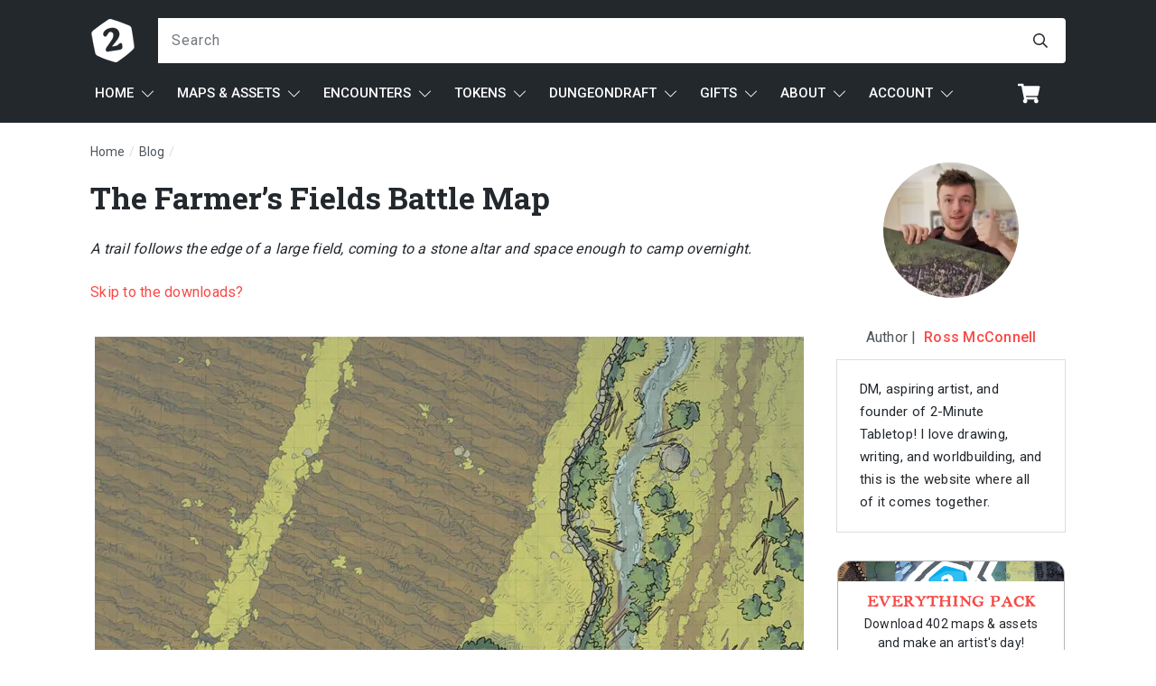

--- FILE ---
content_type: text/html; charset=UTF-8
request_url: https://2minutetabletop.com/farmers-fields-battle-map/
body_size: 100177
content:
<!doctype html>
<html lang="en-US" >
	<head>
		<link rel="profile" href="https://gmpg.org/xfn/11">
		<meta charset="UTF-8">
		<meta name="viewport" content="width=device-width, initial-scale=1">

		<script
				type="text/javascript"
				src="https://app.termly.io/resource-blocker/98004a40-a16c-4d37-83b6-d791c5c80497" data-rocket-defer defer>
			</script>		<script type="text/javascript">
			window.flatStyles = window.flatStyles || ''

			window.lightspeedOptimizeStylesheet = function () {
				const currentStylesheet = document.querySelector( '.tcb-lightspeed-style:not([data-ls-optimized])' )

				if ( currentStylesheet ) {
					try {
						if ( currentStylesheet.sheet && currentStylesheet.sheet.cssRules ) {
							if ( window.flatStyles ) {
								if ( this.optimizing ) {
									setTimeout( window.lightspeedOptimizeStylesheet.bind( this ), 24 )
								} else {
									this.optimizing = true;

									let rulesIndex = 0;

									while ( rulesIndex < currentStylesheet.sheet.cssRules.length ) {
										const rule = currentStylesheet.sheet.cssRules[ rulesIndex ]
										/* remove rules that already exist in the page */
										if ( rule.type === CSSRule.STYLE_RULE && window.flatStyles.includes( `${rule.selectorText}{` ) ) {
											currentStylesheet.sheet.deleteRule( rulesIndex )
										} else {
											rulesIndex ++
										}
									}
									/* optimize, mark it such, move to the next file, append the styles we have until now */
									currentStylesheet.setAttribute( 'data-ls-optimized', '1' )

									window.flatStyles += currentStylesheet.innerHTML

									this.optimizing = false
								}
							} else {
								window.flatStyles = currentStylesheet.innerHTML
								currentStylesheet.setAttribute( 'data-ls-optimized', '1' )
							}
						}
					} catch ( error ) {
						console.warn( error )
					}

					if ( currentStylesheet.parentElement.tagName !== 'HEAD' ) {
						/* always make sure that those styles end up in the head */
						const stylesheetID = currentStylesheet.id;
						/**
						 * make sure that there is only one copy of the css
						 * e.g display CSS
						 */
						if ( ( ! stylesheetID || ( stylesheetID && ! document.querySelector( `head #${stylesheetID}` ) ) ) ) {
							document.head.prepend( currentStylesheet )
						} else {
							currentStylesheet.remove();
						}
					}
				}
			}

			window.lightspeedOptimizeFlat = function ( styleSheetElement ) {
				if ( document.querySelectorAll( 'link[href*="thrive_flat.css"]' ).length > 1 ) {
					/* disable this flat if we already have one */
					styleSheetElement.setAttribute( 'disabled', true )
				} else {
					/* if this is the first one, make sure he's in head */
					if ( styleSheetElement.parentElement.tagName !== 'HEAD' ) {
						document.head.append( styleSheetElement )
					}
				}
			}
		</script>
		<link rel='stylesheet' id='tcb-style-base-thrive_template-872121'  href='//2minutetabletop.com/wp-content/uploads/thrive/tcb-base-css-872121-1721458830.css' type='text/css' media='all' /><style type="text/css" id="tcb-style-template-thrive_template-872121"  onLoad="typeof window.lightspeedOptimizeStylesheet === 'function' && window.lightspeedOptimizeStylesheet()" class="tcb-lightspeed-style">@media (min-width: 300px){.tve-theme-872121 #wrapper{--header-background-width: 100%;--footer-background-width: 100%;--top-background-width: 100%;}:not(#layout) .tve-theme-872121 .main-container{--separator-size: 30px;--sidebar-size: 24.91%;}.tve-theme-872121 .bottom-section .section-background{background-image: none !important;background-color: var(--tcb-skin-color-0) !important;}.tve-theme-872121 .bottom-section .section-content{justify-content: center;display: flex;flex-direction: column;--tve-color: rgb(255,255,255);text-align: center;min-height: 1px !important;padding: 40px 0px !important;}.tve-theme-872121 .bottom-section [data-css="tve-u-1705d967199"]{padding: 0px !important;margin-bottom: 20px !important;}:not(#tve) .tve-theme-872121 .bottom-section [data-css="tve-u-1707cccde1c"]{color: rgb(255,255,255) !important;--tcb-applied-color: rgb(255,255,255) !important;padding-bottom: 0px !important;margin-bottom: 0px !important;}.tve-theme-872121 .bottom-section .section-content p,.tve-theme-872121 .bottom-section .section-content li,.tve-theme-872121 .bottom-section .section-content label,.tve-theme-872121 .bottom-section .section-content .tcb-plain-text{color: var(--tve-color,rgb(255,255,255));--tcb-applied-color: rgb(255,255,255);}:not(#tve) .tve-theme-872121 .bottom-section [data-css="tve-u-1707d0ee096"]{padding-top: 0px !important;margin-top: 0px !important;padding-bottom: 0px !important;margin-bottom: 0px !important;}.tve-theme-872121 .bottom-section [data-css="tve-u-1707d0eebf3"]{float: none;max-width: 780px;margin-left: auto !important;margin-right: auto !important;padding: 0px !important;}.tve-theme-872121 .main-container{padding: 0px !important;}.tve-theme-872121 #content{padding-top: 0px !important;padding-bottom: 0px !important;}.thrive-section-872102 .tcb-post-list[data-css="tve-u-177d373ff88"] .post-wrapper.thrv_wrapper:nth-child(n+4){margin-top: 15px !important;}.thrive-section-872102 .tcb-post-list[data-css="tve-u-177d373ff88"] .post-wrapper.thrv_wrapper:not(:nth-child(n+4)){margin-top: 0px !important;}.thrive-section-872102 .tcb-post-list[data-css="tve-u-177d373ff88"] .post-wrapper.thrv_wrapper:not(:nth-child(3n)){margin-right: 15px !important;}.thrive-section-872102 .tcb-post-list[data-css="tve-u-177d373ff88"] .post-wrapper.thrv_wrapper:nth-child(3n){margin-right: 0px !important;}.thrive-section-872102 .tcb-post-list[data-css="tve-u-177d373ff88"] .post-wrapper.thrv_wrapper:nth-child(n+4){margin-top: 15px !important;}.thrive-section-872102 .tcb-post-list[data-css="tve-u-177d373ff88"] .post-wrapper.thrv_wrapper:not(:nth-child(n+4)){margin-top: 0px !important;}.thrive-section-872102 .tcb-post-list[data-css="tve-u-177d373ff88"] .post-wrapper.thrv_wrapper:not(:nth-child(3n)){margin-right: 15px !important;}.thrive-section-872102 .tcb-post-list[data-css="tve-u-177d373ff88"] .post-wrapper.thrv_wrapper:nth-child(3n){margin-right: 0px !important;}.thrive-section-1526234 [data-css="tve-u-16fae7058bc"] .thrive-breadcrumb-path a{--tcb-applied-color: var$(--tcb-color-1);font-family: var(--tve-font-family,inherit);font-size: var(--tve-font-size,14px) !important;letter-spacing: var(--tve-letter-spacing,0px) !important;color: var(--tve-color,rgb(80,86,91)) !important;line-height: var(--tve-line-height,1em) !important;--tve-applied-color: var$(--tve-color,var$(--tcb-color-1)) !important;font-weight: var(--tve-font-weight,var(--g-regular-weight,normal) ) !important;}.thrive-section-1526234 [data-css="tve-u-16fae7058bc"] .thrive-breadcrumb-path{--tve-font-size: 14px;color: rgb(80,86,91);--tve-letter-spacing: 0px;--tve-color: rgb(80,86,91);--tve-line-height: 1em;font-size: 14px;--tve-applied-color: var$(--tcb-color-1);--tve-applied---tve-color: var$(--tcb-color-1);--tve-font-weight: var(--g-regular-weight,normal);--tve-font-family: inherit;--g-regular-weight: 400;padding-bottom: 0px !important;}.thrive-section-1526234 [data-css="tve-u-16fae7058bc"] .thrive-breadcrumb-leaf span{--tcb-applied-color: var$(--tcb-skin-color-22);max-width: 50ch;font-size: var(--tve-font-size,14px) !important;color: var(--tve-color,var(--tcb-skin-color-22)) !important;letter-spacing: var(--tve-letter-spacing,0px) !important;line-height: var(--tve-line-height,1em) !important;text-transform: var(--tve-text-transform,none) !important;--tve-applied-color: var$(--tve-color,var$(--tcb-skin-color-22)) !important;}.thrive-section-1526234 [data-css="tve-u-16fae7058bc"] .thrive-breadcrumb-leaf{--tve-font-size: 14px;color: rgb(80,86,91);--tve-color: var(--tcb-skin-color-22);--tve-letter-spacing: 0px;--tve-line-height: 1em;--tve-text-transform: none;font-size: 14px;--tve-applied-color: var$(--tcb-color-1);--tve-applied---tve-color: var$(--tcb-skin-color-22);padding-bottom: 0px !important;}.thrive-section-1526234 .section-content{--tve-font-weight: var(--g-regular-weight,normal);--tve-font-family: inherit;padding: 0px 0px 5px !important;min-height: 10px !important;}.thrive-section-1526234 .thrive-breadcrumbs{padding-top: 0px !important;padding-bottom: 0px !important;}:not(#tve) .thrive-section-1526234 [data-css="tve-u-16fae7058bc"] .thrive-breadcrumb-path:hover a{text-decoration: var(--tve-text-decoration,none ) !important;color: var(--tve-color,var(--tcb-skin-color-3)) !important;--tcb-applied-color: var$(--tcb-skin-color-3) !important;}:not(#tve) .thrive-section-1526234 [data-css="tve-u-16fae7058bc"] .thrive-breadcrumb-path:hover{--tve-text-decoration: none !important;--tve-color: var(--tcb-skin-color-3) !important;}.thrive-section-1526234 .section-content p,.thrive-section-1526234 .section-content li,.thrive-section-1526234 .section-content label,.thrive-section-1526234 .section-content .tcb-plain-text{font-weight: var(--tve-font-weight,var(--g-regular-weight,normal));}:not(#tve) .thrive-section-1526234 .section-content p,:not(#tve) .thrive-section-1526234 .section-content li,:not(#tve) .thrive-section-1526234 .section-content label,:not(#tve) .thrive-section-1526234 .section-content .tcb-plain-text,:not(#tve) .thrive-section-1526234 .section-content h1,:not(#tve) .thrive-section-1526234 .section-content h2,:not(#tve) .thrive-section-1526234 .section-content h3,:not(#tve) .thrive-section-1526234 .section-content h4,:not(#tve) .thrive-section-1526234 .section-content h5,:not(#tve) .thrive-section-1526234 .section-content h6{font-family: var(--tve-font-family,inherit);}.thrive-section-1526234 [data-css="tve-u-16fae7058bc"]{justify-content: flex-start !important;padding-top: 25px !important;padding-bottom: 0px !important;padding-right: 0px !important;}:not(#tve) .thrive-section-1526234 [data-css="tve-u-16fae7058bc"] .thrive-breadcrumb-separator{margin-left: 1px;margin-right: 1px;color: var(--tcb-skin-color-14) !important;--tve-applied-color: var$(--tcb-skin-color-14) !important;}.thrive-section-1526234 [data-css="tve-u-16fae7058bc"] .thrive-breadcrumb-separator{color: rgb(80,86,91);--tve-applied-color: var$(--tcb-color-1);font-size: 14px;width: 14px;height: 14px;padding-bottom: 0px !important;margin: 0px 1px !important;}.thrive-section-1526234{margin-bottom: 0px !important;}.thrive-section-872102 .tcb-post-list[data-css="tve-u-177d373ff88"] .post-wrapper.thrv_wrapper:nth-child(n+4){margin-top: 15px !important;}.thrive-section-872102 .tcb-post-list[data-css="tve-u-177d373ff88"] .post-wrapper.thrv_wrapper:not(:nth-child(n+4)){margin-top: 0px !important;}.thrive-section-872102 .tcb-post-list[data-css="tve-u-177d373ff88"] .post-wrapper.thrv_wrapper:not(:nth-child(3n)){margin-right: 15px !important;}.thrive-section-872102 .tcb-post-list[data-css="tve-u-177d373ff88"] .post-wrapper.thrv_wrapper:nth-child(3n){margin-right: 0px !important;}.thrive-section-872102 [data-css="tve-u-16f7ae38df2"]{margin-top: 0px !important;margin-bottom: 20px !important;}:not(#tve) .thrive-section-872102 [data-css="tve-u-16f7ae61495"]{--g-regular-weight: 400;--g-bold-weight: 700;color: var(--tcb-skin-color-4) !important;--tcb-applied-color: var$(--tcb-skin-color-4) !important;padding-bottom: 0px !important;margin-bottom: 0px !important;font-weight: var(--g-bold-weight,bold) !important;font-size: 24px !important;font-family: "Roboto Slab" !important;}.thrive-section-872102 .section-content{padding: 0px !important;}.thrive-section-872102{min-width: 700px;margin: 0px !important;}.thrive-section-872102 [data-css="tve-u-17563088597"]{width: 125px;float: none;margin: 0px auto 15px !important;}.thrive-section-872102 [data-css="tve-u-17563088596"]{max-width: 20.6%;}.thrive-section-872102 [data-css="tve-u-17563088599"]{max-width: 79.4%;}.thrive-section-872102 [data-css="tve-u-17563088595"]{margin-left: -30px;min-height: inherit;padding: 25px !important;flex-direction: row !important;}.thrive-section-872102 [data-css="tve-u-17563088594"]{margin: 0px !important;background-color: rgb(255,255,255) !important;}:not(#tve) .thrive-section-872102 [data-css="tve-u-17563088594"] p,:not(#tve) .thrive-section-872102 [data-css="tve-u-17563088594"] li,:not(#tve) .thrive-section-872102 [data-css="tve-u-17563088594"] blockquote,:not(#tve) .thrive-section-872102 [data-css="tve-u-17563088594"] address,:not(#tve) .thrive-section-872102 [data-css="tve-u-17563088594"] .tcb-plain-text,:not(#tve) .thrive-section-872102 [data-css="tve-u-17563088594"] label{font-style: normal;}.thrive-section-872102 [data-css="tve-u-17563088594"] p{padding: 0px !important;margin: 0px !important;}.thrive-section-872102 [data-css="tve-u-1756308859c"]{padding: 0px !important;margin-bottom: 20px !important;}.thrive-section-872102 [data-css="tve-u-1756308859f"]{padding: 0px !important;}:not(#tve) .thrive-section-872102 [data-css="tve-u-1756308859b"]{letter-spacing: 0px;--tcb-applied-color: var$(--tcb-color-1) !important;color: rgb(80,86,91) !important;font-size: 15px !important;--tve-applied-color: var$(--tcb-color-1) !important;font-style: normal !important;}.thrive-section-872102 [data-css="tve-u-1756308859a"]{padding: 0px !important;}.thrive-section-872102 [data-css="tve-u-17563088595"] > .tcb-flex-col{padding-left: 30px;}.thrive-section-872102 [data-css="tve-u-16e8d0bd13f"]{padding: 0px !important;background-image: none !important;--tve-applied-background-image: none !important;}:not(#tve) .thrive-section-872102 [data-css="tve-u-1756308859d"]{padding-bottom: 0px !important;margin-bottom: 0px !important;}.thrive-section-872102 [data-css="tve-u-1756308ba12"]{justify-content: center !important;}.thrive-section-872102 .comment-respond{padding-top: 0px !important;margin-top: 0px !important;background-image: none !important;--background-image: none !important;--tve-applied-background-image: none !important;}.thrive-section-872102 .comment-form-reply-title-wrapper{max-height: 0px;margin-bottom: 0px !important;padding: 0px !important;--tve-applied-max-height: 0px !important;}.thrive-section-872102 .theme-comments-logged-in-as-wrapper{display: block;margin-bottom: 0px !important;margin-top: -15px !important;background-image: none !important;--background-image: none !important;--tve-applied-background-image: none !important;z-index: 3 !important;}.thrive-section-872102 .comment-form-text textarea{border-radius: 0px;overflow: hidden;border: 1px solid var(--tcb-skin-color-14);font-weight: var(--tve-font-weight,var(--g-regular-weight,normal));font-family: var(--tve-font-family,Arial,Helvetica,sans-serif);color: var(--tve-color,rgb(80,86,91));--tcb-applied-color: var$(--tcb-color-1);--tve-applied-color: var$(--tve-color,var$(--tcb-color-1));letter-spacing: var(--tve-letter-spacing,0px);line-height: var(--tve-line-height,1.25em);font-size: var(--tve-font-size,15px);min-height: 150px;text-transform: var(--tve-text-transform,none);background-color: rgb(255,255,255) !important;padding: 15px !important;margin-top: 0px !important;margin-bottom: 0px !important;--background-color: rgb(255,255,255) !important;--tve-applied-background-color: var$(--tcb-color-3) !important;}.thrive-section-872102 .comment-form .comment-form-submit button{font-size: var(--tve-font-size,15px);text-transform: var(--tve-text-transform,uppercase);font-weight: var(--tve-font-weight,var(--g-bold-weight,bold));font-family: var(--tve-font-family,Roboto);color: var(--tve-color,var(--tcb-skin-color-0));--tcb-applied-color: var$(--tcb-skin-color-0);border: 2px solid var(--tcb-skin-color-0);border-radius: 0px;overflow: hidden;--tve-applied-color: var$(--tve-color,var$(--tcb-skin-color-0));--tve-applied-border: 2px solid var$(--tcb-skin-color-0);padding: 15px 20px !important;}.thrive-section-872102 .comment-form .comment-form-submit{--tve-font-size: 15px;--tve-text-transform: uppercase;--tve-font-weight: var(--g-bold-weight,bold);--tve-font-family: Roboto;--g-regular-weight: 300;--g-bold-weight: 700;--tve-color: var(--tcb-skin-color-0);--tve-applied---tve-color: var$(--tcb-skin-color-0);--tve-border-radius: 0px;--tve-border-width: 2px;margin-top: 15px !important;margin-bottom: 15px !important;}:not(#tve) .thrive-section-872102 .comment-form .comment-form-submit:hover button{background-color: var(--tcb-skin-color-0) !important;color: var(--tve-color,rgb(255,255,255)) !important;--tcb-applied-color: rgb(255,255,255) !important;}:not(#tve) .thrive-section-872102 .comment-form .comment-form-submit:hover{--tve-color: rgb(255,255,255) !important;}.thrive-section-872102 .comment-form-text{--tve-font-weight: var(--g-regular-weight,normal);--tve-font-family: Arial,Helvetica,sans-serif;--tve-color: rgb(80,86,91);--tve-applied---tve-color: var$(--tcb-color-1);--tve-letter-spacing: 0px;--tve-line-height: 1.25em;--tve-font-size: 15px;--tve-text-transform: none;}:not(#tve) .thrive-section-872102 [data-css="tve-u-175ab3d04bd"]{--g-regular-weight: 600;font-family: inherit !important;font-size: inherit !important;--eff-color: rgb(12,17,21) !important;--eff-faded: rgba(12,17,21,0.6) !important;--eff-ensure-contrast: rgba(12,17,21,0.6) !important;--eff-ensure-contrast-complement: rgba(16,12,21,0.6) !important;box-shadow: none !important;border-bottom: medium !important;background: none !important;text-decoration: none !important;animation: none !important;transition: none !important;padding-left: 0px !important;--eff: none !important;--tve-applied-box-shadow: none !important;}:not(#tve) .thrive-section-872102 [data-css="tve-u-175ab3d04bd"]:hover{text-decoration: none !important;background: none !important;box-shadow: none !important;--tve-applied-box-shadow: none !important;}.thrive-section-872102 #comments{margin-bottom: 30px !important;}.thrive-section-872102 [data-css="tve-u-17563088595"] > .tcb-flex-col > .tcb-col{min-height: 50px;}:not(#tve) .thrive-section-872102 [data-css="tve-u-16f7ae61495"] strong{font-weight: 700 !important;}.thrive-section-872102 [data-css="tve-u-177af4baebd"]{position: relative;padding: 0px !important;border-left: medium !important;margin-bottom: 10px !important;background-image: linear-gradient(rgb(255,255,255),rgb(255,255,255)) !important;background-size: auto !important;background-position: 50% 50% !important;background-attachment: scroll !important;background-repeat: no-repeat !important;--background-image: linear-gradient(rgb(255,255,255),rgb(255,255,255)) !important;--background-size: auto auto !important;--background-position: 50% 50% !important;--background-attachment: scroll !important;--background-repeat: no-repeat !important;--tve-applied-background-image: linear-gradient(var$(--tcb-color-3),var$(--tcb-color-3)) !important;}.thrive-section-872102 .section-content::after{clear: both;}.thrive-section-872102 [data-css="tve-u-177c8f19815"]{padding: 0px !important;margin-top: -15px !important;margin-bottom: 0px !important;}.thrive-section-872102 .tcb-post-list[data-css="tve-u-177d373ff88"] .post-wrapper.thrv_wrapper{width: calc(33.3333% - 10px);padding: 0px;}.thrive-section-872102 [data-css="tve-u-177d373ff88"]{padding: 0px;margin-top: 0px !important;margin-bottom: 0px !important;}:not(#tve) .thrive-section-872102 [data-css="tve-u-177d373ff88"].tcb-post-list [data-css="tve-u-177d373ff6a"]{font-size: 18px !important;}.thrive-section-872102 [data-css="tve-u-177d373ff88"].tcb-post-list [data-css="tve-u-177d373ff6b"]{padding: 0px !important;margin-top: -30px !important;margin-bottom: -10px !important;}:not(#tve) .thrive-section-872102 [data-css="tve-u-177d373ff88"].tcb-post-list [data-css="tve-u-177d373ff6c"]{line-height: 0.5em !important;}.thrive-section-872102 [data-css="tve-u-177d373ff88"].tcb-post-list [data-css="tve-u-177d373ff6d"]{--tve-alignment: center;display: block;width: 100%;margin-top: 0px !important;margin-bottom: 0px !important;--tve-applied-width: 100% !important;}.thrive-section-872102 [data-css="tve-u-177d373ff88"].tcb-post-list .post-wrapper{border: 1px solid var(--tcb-skin-color-14);--tve-applied-border: 1px solid var$(--tcb-skin-color-14);box-shadow: none;--tve-applied-box-shadow: none;background-image: linear-gradient(rgb(255,255,255),rgb(255,255,255)) !important;background-size: auto !important;background-position: 50% 50% !important;background-attachment: scroll !important;background-repeat: no-repeat !important;--background-image: linear-gradient(rgb(255,255,255),rgb(255,255,255)) !important;--background-size: auto auto !important;--background-position: 50% 50% !important;--background-attachment: scroll !important;--background-repeat: no-repeat !important;--tve-applied-background-image: linear-gradient(var$(--tcb-color-3),var$(--tcb-color-3)) !important;}.thrive-section-872102 [data-css="tve-u-177d373ff88"].tcb-post-list [data-css="tve-u-177d373ff6e"]{max-width: 542px;margin: 0px !important;padding: 10px 20px 15px !important;}:not(#tve) .thrive-section-872102 [data-css="tve-u-177d373ff88"].tcb-post-list [data-css="tve-u-177d373ff6f"] p,:not(#tve) .thrive-section-872102 [data-css="tve-u-177d373ff88"].tcb-post-list [data-css="tve-u-177d373ff6f"] a,:not(#tve) .thrive-section-872102 [data-css="tve-u-177d373ff88"].tcb-post-list [data-css="tve-u-177d373ff6f"] ul,:not(#tve) .thrive-section-872102 [data-css="tve-u-177d373ff88"].tcb-post-list [data-css="tve-u-177d373ff6f"] ul > li,:not(#tve) .thrive-section-872102 [data-css="tve-u-177d373ff88"].tcb-post-list [data-css="tve-u-177d373ff6f"] ol,:not(#tve) .thrive-section-872102 [data-css="tve-u-177d373ff88"].tcb-post-list [data-css="tve-u-177d373ff6f"] ol > li,:not(#tve) .thrive-section-872102 [data-css="tve-u-177d373ff88"].tcb-post-list [data-css="tve-u-177d373ff6f"] h1,:not(#tve) .thrive-section-872102 [data-css="tve-u-177d373ff88"].tcb-post-list [data-css="tve-u-177d373ff6f"] h2,:not(#tve) .thrive-section-872102 [data-css="tve-u-177d373ff88"].tcb-post-list [data-css="tve-u-177d373ff6f"] h3,:not(#tve) .thrive-section-872102 [data-css="tve-u-177d373ff88"].tcb-post-list [data-css="tve-u-177d373ff6f"] h4,:not(#tve) .thrive-section-872102 [data-css="tve-u-177d373ff88"].tcb-post-list [data-css="tve-u-177d373ff6f"] h5,:not(#tve) .thrive-section-872102 [data-css="tve-u-177d373ff88"].tcb-post-list [data-css="tve-u-177d373ff6f"] h6,:not(#tve) .thrive-section-872102 [data-css="tve-u-177d373ff88"].tcb-post-list [data-css="tve-u-177d373ff6f"] blockquote > p,:not(#tve) .thrive-section-872102 [data-css="tve-u-177d373ff88"].tcb-post-list [data-css="tve-u-177d373ff6f"] pre{letter-spacing: var(--tve-letter-spacing,0px);color: var(--tve-color,rgb(80,86,91));--tve-applied-color: var$(--tve-color,var$(--tcb-color-1));--tcb-applied-color: var$(--tcb-color-1);font-size: var(--tve-font-size,15px);line-height: var(--tve-line-height,1.5em);text-decoration: var(--tve-text-decoration,none);text-align: left;}.thrive-section-872102 [data-css="tve-u-177d373ff88"].tcb-post-list [data-css="tve-u-177d373ff6f"]{--tve-letter-spacing: 0px;--tve-color: rgb(80,86,91);--tve-applied---tve-color: var$(--tcb-color-1);--tve-font-size: 15px;--tve-line-height: 1.5em;--tve-text-decoration: none;margin-top: 0px !important;margin-bottom: -10px !important;}.thrive-section-872102 [data-css="tve-u-177d373ff88"].tcb-post-list [data-css="tve-u-177d373ff72"]{margin-top: 0px !important;margin-bottom: 0px !important;padding: 0px !important;}.thrive-section-872102 [data-css="tve-u-177d373ff88"].tcb-post-list [data-css="tve-u-177d373ff73"]{margin-top: 0px !important;margin-bottom: 0px !important;}.thrive-section-872102 [data-css="tve-u-177d373ff88"].tcb-post-list [data-css="tve-u-177d373ff74"]{margin-left: 0px;padding-top: 0px !important;padding-bottom: 0px !important;}.thrive-section-872102 [data-css="tve-u-177d373ff88"].tcb-post-list [data-css="tve-u-177d373ff74"] > .tcb-flex-col{padding-left: 0px;}.thrive-section-872102 [data-css="tve-u-177d373ff88"].tcb-post-list [data-css="tve-u-177d373ff75"]{max-width: 100px;}.thrive-section-872102 [data-css="tve-u-177d373ff88"].tcb-post-list [data-css="tve-u-177d373ff76"]{max-width: 67.6%;}:not(#tve) .thrive-section-872102 [data-css="tve-u-177d373ff88"].tcb-post-list [data-css="tve-u-177d373ff78"]{color: rgb(80,86,91) !important;--tcb-applied-color: var$(--tcb-color-1) !important;--tve-applied-color: var$(--tcb-color-1) !important;font-style: italic !important;text-decoration: none !important;}.thrive-section-872102 [data-css="tve-u-177d373ff88"].tcb-post-list [data-css="tve-u-177d373ff79"]{display: inline-block;float: right;z-index: 3;position: relative;--tve-alignment: right;border-bottom: 1px dotted rgb(80,86,91) !important;padding: 0px !important;margin-top: 0px !important;}.thrive-section-872102 [data-css="tve-u-177d373ff88"].tcb-post-list [data-css="tve-u-177d373ff7a"]::after{clear: both;}.thrive-section-872102 [data-css="tve-u-177d373ff88"].tcb-post-list [data-css="tve-u-177d373ff7b"] .tcb-button-link{border-top: medium;border-right: medium;border-left: medium;--tve-applied-border: 1px dotted var$(--tcb-color-1);border-radius: 0px;overflow: hidden;border-bottom: 1px dotted rgb(80,86,91);padding: 0px !important;}:not(#tve) .thrive-section-872102 [data-css="tve-u-177d373ff88"].tcb-post-list [data-css="tve-u-177d373ff7b"] .tcb-button-link{font-size: var(--tve-font-size,16px) !important;}.thrive-section-872102 [data-css="tve-u-177d373ff88"].tcb-post-list [data-css="tve-u-177d373ff7b"]{--tve-font-size: 16px;--tve-color: var(--tcb-skin-color-0);--tve-applied---tve-color: var$(--tcb-skin-color-0);--tve-border-radius: 0px;}:not(#tve) .thrive-section-872102 [data-css="tve-u-177d373ff88"].tcb-post-list [data-css="tve-u-177d373ff7b"] .tcb-button-link span{color: var(--tve-color,var(--tcb-skin-color-0));--tve-applied-color: var$(--tve-color,var$(--tcb-skin-color-0));--tcb-applied-color: var$(--tcb-skin-color-0);}.thrive-section-872102 [data-css="tve-u-177d373ff88"].tcb-post-list [data-css="tve-u-177d373ff7c"]{line-height: 1.5em !important;}:not(#tve) .thrive-section-872102 [data-css="tve-u-177d373ff88"].tcb-post-list .thrv-content-box[data-css="tve-u-177d373ff72"]:hover [data-css="tve-u-177d373ff7e"] p,:not(#tve) .thrive-section-872102 [data-css="tve-u-177d373ff88"].tcb-post-list .thrv-content-box[data-css="tve-u-177d373ff72"]:hover [data-css="tve-u-177d373ff7e"] li,:not(#tve) .thrive-section-872102 [data-css="tve-u-177d373ff88"].tcb-post-list .thrv-content-box[data-css="tve-u-177d373ff72"]:hover [data-css="tve-u-177d373ff7e"] blockquote,:not(#tve) .thrive-section-872102 [data-css="tve-u-177d373ff88"].tcb-post-list .thrv-content-box[data-css="tve-u-177d373ff72"]:hover [data-css="tve-u-177d373ff7e"] address,:not(#tve) .thrive-section-872102 [data-css="tve-u-177d373ff88"].tcb-post-list .thrv-content-box[data-css="tve-u-177d373ff72"]:hover [data-css="tve-u-177d373ff7e"] .tcb-plain-text,:not(#tve) .thrive-section-872102 [data-css="tve-u-177d373ff88"].tcb-post-list .thrv-content-box[data-css="tve-u-177d373ff72"]:hover [data-css="tve-u-177d373ff7e"] label,:not(#tve) .thrive-section-872102 [data-css="tve-u-177d373ff88"].tcb-post-list .thrv-content-box[data-css="tve-u-177d373ff72"]:hover [data-css="tve-u-177d373ff7e"] h1,:not(#tve) .thrive-section-872102 [data-css="tve-u-177d373ff88"].tcb-post-list .thrv-content-box[data-css="tve-u-177d373ff72"]:hover [data-css="tve-u-177d373ff7e"] h2,:not(#tve) .thrive-section-872102 [data-css="tve-u-177d373ff88"].tcb-post-list .thrv-content-box[data-css="tve-u-177d373ff72"]:hover [data-css="tve-u-177d373ff7e"] h3,:not(#tve) .thrive-section-872102 [data-css="tve-u-177d373ff88"].tcb-post-list .thrv-content-box[data-css="tve-u-177d373ff72"]:hover [data-css="tve-u-177d373ff7e"] h4,:not(#tve) .thrive-section-872102 [data-css="tve-u-177d373ff88"].tcb-post-list .thrv-content-box[data-css="tve-u-177d373ff72"]:hover [data-css="tve-u-177d373ff7e"] h5,:not(#tve) .thrive-section-872102 [data-css="tve-u-177d373ff88"].tcb-post-list .thrv-content-box[data-css="tve-u-177d373ff72"]:hover [data-css="tve-u-177d373ff7e"] h6{color: var(--tve-color,var(--tcb-skin-color-0)) !important;--tve-applied-color: var$(--tve-color,var$(--tcb-skin-color-0)) !important;--tcb-applied-color: var$(--tcb-skin-color-0) !important;}:not(#tve) .thrive-section-872102 [data-css="tve-u-177d373ff88"].tcb-post-list .thrv-content-box[data-css="tve-u-177d373ff72"]:hover [data-css="tve-u-177d373ff7e"]{--tve-color: var(--tcb-skin-color-0) !important;--tve-applied---tve-color: var$(--tcb-skin-color-0) !important;}:not(#tve) .thrive-section-872102 [data-css="tve-u-177d373ff88"].tcb-post-list [data-css="tve-u-177d373ff7c"]:hover{font-weight: var(--g-regular-weight,normal) !important;text-decoration: none !important;}:not(#tve) .thrive-section-872102 [data-css="tve-u-177d373ff88"].tcb-post-list [data-css="tve-u-177d373ff7b"]:hover .tcb-button-link{border-bottom: 1px dotted var(--tcb-skin-color-0) !important;border-radius: 0px !important;overflow: hidden !important;border-top: medium !important;border-right: medium !important;border-left: medium !important;border-image: initial !important;--tve-applied-border: none !important;}:not(#tve) .thrive-section-872102 [data-css="tve-u-177d373ff88"].tcb-post-list [data-css="tve-u-177d373ff7b"]:hover{--tve-border-radius: 0px !important;}.thrive-section-872102 [data-css="tve-u-177d373ff88"].tcb-post-list .thrv-content-box [data-css="tve-u-177d373ff84"]{min-height: 30px;}.thrive-section-872102 [data-css="tve-u-177d373ff88"].tcb-post-list [data-css="tve-u-177d373ff85"]{margin-top: 0px !important;margin-bottom: 0px !important;padding: 0px !important;}:not(#tve) .thrive-section-872102 [data-css="tve-u-177d373ff88"].tcb-post-list [data-css="tve-u-177d373ff7c"]{font-size: 15px !important;}:not(#tve) .thrive-section-872102 [data-css="tve-u-177d373ff88"].tcb-post-list [data-css="tve-u-177d373ff86"]{font-size: 15px !important;}.thrive-section-872102 [data-css="tve-u-177d373ff88"].tcb-post-list [data-css="tve-u-177d373ff87"]{--tve-border-width: 1px;border: medium !important;--tve-applied-border: none !important;}.thrive-section-872102 [data-css="tve-u-177d373ff88"].tcb-post-list [data-css="tve-u-177d373ff6d"] img{box-shadow: none;--tve-applied-box-shadow: none;}.thrive-section-872102 [data-css="tve-u-177d374acf4"]{font-weight: var(--g-regular-weight,normal) !important;}:not(#tve) .thrive-section-872102 [data-css="tve-u-177d374acf4"]{color: var(--tcb-skin-color-0) !important;--tcb-applied-color: var$(--tcb-skin-color-0) !important;--tve-applied-color: var$(--tcb-skin-color-0) !important;text-transform: uppercase !important;font-size: 15px !important;}.thrive-section-872102 [data-css="tve-u-177d374e5ab"]{--tve-border-radius: 0px;max-width: 400px;--tve-applied-max-width: 400px !important;}.thrive-section-872102 [data-css="tve-u-177d374e5ab"] .tcb-button-link{border-radius: 0px;overflow: hidden;border: 1px solid var(--tcb-skin-color-10);--tve-applied-border: 1px solid var$(--tcb-skin-color-10);background-color: rgba(255,255,255,0) !important;--background-color: rgba(255,255,255,0) !important;--tve-applied-background-color: rgba(255,255,255,0) !important;}.thrive-section-872102 [data-css="tve-u-177d37584d8"]{border-top: medium;padding-top: 30px !important;padding-bottom: 30px !important;}.thrive-section-872102 [data-css="tve-u-177d379511a"]{max-width: 1080px;}.thrive-section-872102 [data-css="tve-u-177d379c8b5"]{padding-top: 0px !important;padding-bottom: 15px !important;margin-top: -10px !important;}.thrive-section-872102 [data-css="tve-u-177d37a17a5"]{background-image: linear-gradient(rgb(241,241,241),rgb(241,241,241)) !important;background-size: auto !important;background-position: 50% 50% !important;background-attachment: scroll !important;background-repeat: no-repeat !important;--background-image: linear-gradient(rgb(241,241,241),rgb(241,241,241)) !important;--background-size: auto auto !important;--background-position: 50% 50% !important;--background-attachment: scroll !important;--background-repeat: no-repeat !important;--tve-applied-background-image: linear-gradient(var$(--tcb-color-2),var$(--tcb-color-2)) !important;}.thrive-section-872102 [data-css="tve-u-177d37a2ca3"]{position: relative;padding: 0px !important;border-left: medium !important;margin-bottom: 10px !important;background-image: none !important;--background-image: none !important;--tve-applied-background-image: none !important;}.thrive-section-872102 [data-css="tve-u-177da06cef6"]{margin-top: 0px;width: 100% !important;max-width: none !important;}.thrive-section-872102 [data-css="tve-u-17563088597"] .tve_image_frame{height: 100%;}:not(#tve) .thrive-section-872102 .comment-form-reply-title{padding-top: 30px !important;margin-top: 0px !important;}.thrive-section-872102 .section-background{background-image: none !important;--background-image: none !important;--tve-applied-background-image: none !important;background-color: rgb(255,255,255) !important;--background-color: rgb(255,255,255) !important;--tve-applied-background-color: var$(--tcb-color-3) !important;border: medium;--tve-border-width: 18px;--tve-applied-border: none;}:not(#tve) .thrive-section-872102 [data-css="tve-u-18dc56813c9"]{padding-top: 30px !important;margin-top: 0px !important;}.thrive-section-872102 [data-css="tve-u-190cef1b3a9"]{overflow: visible;}.thrive-section-872102 .tcb-post-list[data-css="tve-u-177d373ff88"] .post-wrapper.thrv_wrapper:nth-child(n+4){margin-top: 15px !important;}.thrive-section-872102 .tcb-post-list[data-css="tve-u-177d373ff88"] .post-wrapper.thrv_wrapper:not(:nth-child(n+4)){margin-top: 0px !important;}.thrive-section-872102 .tcb-post-list[data-css="tve-u-177d373ff88"] .post-wrapper.thrv_wrapper:not(:nth-child(3n)){margin-right: 15px !important;}.thrive-section-872102 .tcb-post-list[data-css="tve-u-177d373ff88"] .post-wrapper.thrv_wrapper:nth-child(3n){margin-right: 0px !important;}.thrive-section-872101 .section-background{background-color: rgba(255,255,255,0) !important;background-image: none !important;--background-image: none !important;--tve-applied-background-image: none !important;--background-color: rgba(255,255,255,0) !important;--tve-applied-background-color: rgba(255,255,255,0) !important;}.thrive-section-872101 .section-content{padding: 0px !important;min-height: 100px !important;}.thrive-section-872101 [data-css="tve-u-177a1493214"]{flex-wrap: wrap !important;padding-top: 0px !important;padding-bottom: 0px !important;}.thrive-section-872101 [data-css="tve-u-177a1493214"] > .tcb-flex-col{flex-basis: 176px !important;}.thrive-section-872101 [data-css="tve-u-177a14944ae"]{margin-top: 0px !important;margin-bottom: 0px !important;}.thrive-section-872101 [data-css="tve-u-177a14c4ad1"]{border: medium !important;--tve-applied-border: none !important;}.thrive-section-872101 [data-css="tve-u-177aed99a94"]{margin: 0px 0px 30px !important;padding: 0px !important;}:not(#tve) .thrive-section-872101 [data-css="tve-u-177aedc3ff4"]{--g-regular-weight: 400;--g-bold-weight: 500;font-weight: var(--g-bold-weight,bold) !important;line-height: 1.5em !important;font-style: normal !important;font-size: inherit !important;font-family: inherit !important;--eff-color: rgb(0,0,0) !important;--eff-faded: rgba(0,0,0,0.6) !important;--eff-ensure-contrast: rgba(0,0,0,0.6) !important;--eff-ensure-contrast-complement: rgba(0,0,0,0.6) !important;box-shadow: none !important;border-bottom: medium !important;background: none !important;text-decoration: none !important;animation: 0s ease 0s 1 normal none running none !important;transition: none 0s ease 0s !important;padding-left: 0px !important;--eff: none !important;--tve-applied-box-shadow: none !important;color: var(--tcb-skin-color-0) !important;--tve-applied-color: var$(--tcb-skin-color-0) !important;--tve-applied-background-color: initial !important;}.thrive-section-872101 [data-css="tve-u-177aedc6a53"]{font-family: Roboto !important;font-weight: 400 !important;}.thrive-section-872101 [data-css="tve-u-177aedcc961"]{padding: 0px !important;margin: 15px 0px -10px !important;}:not(#tve) .thrive-section-872101 [data-css="tve-u-177aedd608c"]{font-weight: var(--g-regular-weight,normal) !important;color: rgb(80,86,91) !important;--tcb-applied-color: var$(--tcb-color-1) !important;--tve-applied-color: var$(--tcb-color-1) !important;font-size: 16px !important;font-style: normal !important;}:not(#tve) .thrive-section-872101 [data-css="tve-u-177aedc6a53"]{color: rgb(35,40,45) !important;--tcb-applied-color: var$(--tcb-color-0) !important;--tve-applied-color: var$(--tcb-color-0) !important;}.thrive-section-872101 [data-css="tve-u-177aeddbc65"]{padding: 20px 25px 0px !important;margin: 0px !important;border: 1px solid var(--tcb-skin-color-14) !important;--tve-applied-border: 1px solid var$(--tcb-skin-color-14) !important;}:not(#tve) .thrive-section-872101 [data-css="tve-u-177aede0201"]{line-height: 1.7em !important;font-size: 15px !important;color: rgb(35,40,45) !important;--tcb-applied-color: var$(--tcb-color-0) !important;--tve-applied-color: var$(--tcb-color-0) !important;}:not(#tve) .thrive-section-872101 [data-css="tve-u-177aedc3ff4"]:hover{text-decoration: none !important;background: none !important;box-shadow: none !important;--tve-applied-box-shadow: none !important;}.thrive-section-872101 [data-css="tve-u-177af19c496"]{width: 100px;--tve-alignment: center;float: none;display: block;z-index: 3;position: relative;border: medium;--tve-applied-border: none;margin: 0px auto !important;padding: 0px !important;}.thrive-section-872101 [data-css="tve-u-177af33faed"]{width: 125px;--tve-alignment: center;float: none;margin: 0px auto !important;}.thrive-section-872101 [data-css="tve-u-177d38cb9d9"]{width: 120px;--tve-alignment: center;float: none;margin-left: auto !important;margin-right: auto !important;}.thrive-section-872101 [data-css="tve-u-177d42f7081"]{width: 125px;--tve-alignment: center;float: none;margin-left: auto !important;margin-right: auto !important;margin-top: 0px !important;}.thrive-section-872101 [data-css="tve-u-179a1e09368"]{margin: -20px auto 20px !important;width: 170px;--tve-alignment: center;float: none;}.thrive-section-872101 [data-css="tve-u-18244af408c"]{width: 150px;margin: -30px auto 30px !important;--tve-alignment: center;float: none;}.thrive-section-872101 [data-css="tve-u-18d917f5bcd"]{margin: 0px auto -30px !important;--tve-alignment: center;float: none;width: 150px;}}@media (max-width: 1023px){:not(#layout) .tve-theme-872121 .main-container{flex-wrap: wrap;}:not(#layout) .tve-theme-872121 .main-container div.main-columns-separator{width: 100%;}.tve-theme-872121 .bottom-section .section-content{padding-left: 40px !important;padding-right: 40px !important;}.tve-theme-872121 .main-container{padding: 0px 20px 20px !important;}.thrive-section-872102 .tcb-post-list[data-css="tve-u-177d373ff88"] .post-wrapper.thrv_wrapper:nth-child(n+3){margin-top: 15px !important;}.thrive-section-872102 .tcb-post-list[data-css="tve-u-177d373ff88"] .post-wrapper.thrv_wrapper:not(:nth-child(n+3)){margin-top: 0px !important;}.thrive-section-872102 .tcb-post-list[data-css="tve-u-177d373ff88"] .post-wrapper.thrv_wrapper:not(:nth-child(2n)){margin-right: 15px !important;}.thrive-section-872102 .tcb-post-list[data-css="tve-u-177d373ff88"] .post-wrapper.thrv_wrapper:nth-child(2n){margin-right: 0px !important;}.thrive-section-872102 .tcb-post-list[data-css="tve-u-177d373ff88"] .post-wrapper.thrv_wrapper:nth-child(n+3){margin-top: 15px !important;}.thrive-section-872102 .tcb-post-list[data-css="tve-u-177d373ff88"] .post-wrapper.thrv_wrapper:not(:nth-child(n+3)){margin-top: 0px !important;}.thrive-section-872102 .tcb-post-list[data-css="tve-u-177d373ff88"] .post-wrapper.thrv_wrapper:not(:nth-child(2n)){margin-right: 15px !important;}.thrive-section-872102 .tcb-post-list[data-css="tve-u-177d373ff88"] .post-wrapper.thrv_wrapper:nth-child(2n){margin-right: 0px !important;}.thrive-section-1526234 .section-content{padding-left: 40px !important;padding-right: 40px !important;}.thrive-section-1526234 [data-css="tve-u-16fae7058bc"] .thrive-breadcrumb-leaf span{letter-spacing: var(--tve-letter-spacing,1px) !important;}.thrive-section-1526234 [data-css="tve-u-16fae7058bc"] .thrive-breadcrumb-leaf{--tve-letter-spacing: 1px;}.thrive-section-1526234 [data-css="tve-u-16fae7058bc"] .thrive-breadcrumb-path a{letter-spacing: var(--tve-letter-spacing,1px) !important;}.thrive-section-1526234 [data-css="tve-u-16fae7058bc"] .thrive-breadcrumb-path{--tve-letter-spacing: 1px;}.thrive-section-872102 .tcb-post-list[data-css="tve-u-177d373ff88"] .post-wrapper.thrv_wrapper:nth-child(n+3){margin-top: 15px !important;}.thrive-section-872102 .tcb-post-list[data-css="tve-u-177d373ff88"] .post-wrapper.thrv_wrapper:not(:nth-child(n+3)){margin-top: 0px !important;}.thrive-section-872102 .tcb-post-list[data-css="tve-u-177d373ff88"] .post-wrapper.thrv_wrapper:not(:nth-child(2n)){margin-right: 15px !important;}.thrive-section-872102 .tcb-post-list[data-css="tve-u-177d373ff88"] .post-wrapper.thrv_wrapper:nth-child(2n){margin-right: 0px !important;}.thrive-section-872102 .section-content{padding: 0px 20px 20px !important;}.thrive-section-872102 [data-css="tve-u-16f7ae38df2"]{padding-left: 0px !important;padding-right: 0px !important;margin-bottom: 40px !important;}.thrive-section-872102 [data-css="tve-u-17563088596"]{max-width: 31.8%;}.thrive-section-872102 [data-css="tve-u-17563088599"]{max-width: 68.2%;}.thrive-section-872102 .comment-form .comment-form-submit{max-width: 26%;width: 26%;}.thrive-section-872102 [data-css="tve-u-17563088595"]{padding: 0px !important;}.thrive-section-872102 [data-css="tve-u-177af4baebd"]{padding-left: 0px !important;padding-right: 0px !important;margin-bottom: 15px !important;}.thrive-section-872102 [data-css="tve-u-177d373ff88"]{padding-top: 0px;padding-right: 0px;padding-bottom: 0px;padding-left: 0px !important;}.thrive-section-872102 .tcb-post-list[data-css="tve-u-177d373ff88"] .post-wrapper.thrv_wrapper{width: calc(50% - 7.5px);padding: 0px;}:not(#tve) .thrive-section-872102 [data-css="tve-u-177d373ff88"].tcb-post-list [data-css="tve-u-177d373ff6c"]{line-height: 0.7em !important;}.thrive-section-872102 [data-css="tve-u-177d37a2ca3"]{padding-left: 0px !important;padding-right: 0px !important;margin-bottom: 15px !important;}.thrive-section-872102 [data-css="tve-u-177d379c8b5"]{padding-left: 40px !important;padding-right: 40px !important;}.thrive-section-872102 [data-css="tve-u-177d373ff88"].tcb-post-list [data-css="tve-u-177d373ff6b"]{margin-top: -10px !important;}.thrive-section-872102 .tcb-post-list[data-css="tve-u-177d373ff88"] .post-wrapper.thrv_wrapper:nth-child(n+3){margin-top: 15px !important;}.thrive-section-872102 .tcb-post-list[data-css="tve-u-177d373ff88"] .post-wrapper.thrv_wrapper:not(:nth-child(n+3)){margin-top: 0px !important;}.thrive-section-872102 .tcb-post-list[data-css="tve-u-177d373ff88"] .post-wrapper.thrv_wrapper:not(:nth-child(2n)){margin-right: 15px !important;}.thrive-section-872102 .tcb-post-list[data-css="tve-u-177d373ff88"] .post-wrapper.thrv_wrapper:nth-child(2n){margin-right: 0px !important;}.thrive-section-872101 .section-content{padding-left: 0px !important;padding-right: 0px !important;}.thrive-section-872101 [data-css="tve-u-177a1493214"]{flex-wrap: nowrap !important;}.thrive-section-872101 [data-css="tve-u-177a14bed2f"]{--tve-border-width: 0px;border: medium !important;--tve-applied-border: none !important;}.thrive-section-872101 [data-css="tve-u-177aed99a94"]{padding: 15px 0px 0px !important;}}@media (max-width: 767px){.tve-theme-872121 .bottom-section .section-content{padding: 20px !important;}.tve-theme-872121 .main-container{padding: 0px 20px 20px !important;}.tve-theme-872121 #content{padding-top: 10px !important;}.thrive-section-872102 .tcb-post-list[data-css="tve-u-177d373ff88"] .post-wrapper.thrv_wrapper:nth-child(n+2){margin-top: 15px !important;}.thrive-section-872102 .tcb-post-list[data-css="tve-u-177d373ff88"] .post-wrapper.thrv_wrapper:not(:nth-child(n+2)){margin-top: 0px !important;}.thrive-section-872102 .tcb-post-list[data-css="tve-u-177d373ff88"] .post-wrapper.thrv_wrapper:nth-child(n){margin-right: 0px !important;}.thrive-section-872102 .tcb-post-list[data-css="tve-u-177d373ff88"] .post-wrapper.thrv_wrapper:nth-child(n+2){margin-top: 15px !important;}.thrive-section-872102 .tcb-post-list[data-css="tve-u-177d373ff88"] .post-wrapper.thrv_wrapper:not(:nth-child(n+2)){margin-top: 0px !important;}.thrive-section-872102 .tcb-post-list[data-css="tve-u-177d373ff88"] .post-wrapper.thrv_wrapper:nth-child(n){margin-right: 0px !important;}.thrive-section-1526234 .section-content{padding-left: 20px !important;padding-right: 20px !important;padding-top: 0px !important;}.thrive-section-1526234 [data-css="tve-u-16fae7058bc"] .thrive-breadcrumb-path{font-size: 10px;--tve-font-size: 14px;--tve-line-height: 1em;--tve-color: rgb(80,86,91);--tve-applied---tve-color: var$(--tcb-color-1);--tve-text-transform: none;}.thrive-section-1526234 [data-css="tve-u-16fae7058bc"] .thrive-breadcrumb-leaf{font-size: 10px;--tve-font-size: 12px;--tve-line-height: 2em;}.thrive-section-1526234 [data-css="tve-u-16fae7058bc"] .thrive-breadcrumb-path a{--tcb-applied-color: var$(--tcb-color-1);font-size: var(--tve-font-size,14px) !important;line-height: var(--tve-line-height,1em) !important;color: var(--tve-color,rgb(80,86,91)) !important;--tve-applied-color: var$(--tve-color,var$(--tcb-color-1)) !important;text-transform: var(--tve-text-transform,none) !important;}.thrive-section-1526234 [data-css="tve-u-16fae7058bc"] .thrive-breadcrumb-leaf span{max-width: 44ch;font-size: var(--tve-font-size,12px) !important;line-height: var(--tve-line-height,2em) !important;}:not(#tve) .thrive-section-1526234 [data-css="tve-u-16fae7058bc"] .thrive-breadcrumb-separator{margin-left: 1px;margin-right: 1px;}.thrive-section-872102 .tcb-post-list[data-css="tve-u-177d373ff88"] .post-wrapper.thrv_wrapper:nth-child(n+2){margin-top: 15px !important;}.thrive-section-872102 .tcb-post-list[data-css="tve-u-177d373ff88"] .post-wrapper.thrv_wrapper:not(:nth-child(n+2)){margin-top: 0px !important;}.thrive-section-872102 .tcb-post-list[data-css="tve-u-177d373ff88"] .post-wrapper.thrv_wrapper:nth-child(n){margin-right: 0px !important;}.thrive-section-872102 .section-content{padding: 0px !important;}.thrive-section-872102 [data-css="tve-u-16f7ae38df2"]{padding: 0px !important;margin-bottom: 10px !important;}.thrive-section-872102 [data-css="tve-u-17563088594"]{text-align: center;}.thrive-section-872102 [data-css="tve-u-17563088595"]{padding: 15px !important;}.thrive-section-872102 .comment-form .comment-form-submit{max-width: 64%;width: 64%;margin-bottom: 20px !important;}.thrive-section-872102{min-width: 1px;}.thrive-section-872102 [data-css="tve-u-177af4baebd"]{padding-left: 20px !important;padding-right: 20px !important;}.thrive-section-872102 .tcb-post-list[data-css="tve-u-177d373ff88"] .post-wrapper.thrv_wrapper{width: calc(100% + 0px);padding: 0px;}.thrive-section-872102 [data-css="tve-u-177d373ff88"].tcb-post-list [data-css="tve-u-177d373ff74"]{flex-wrap: nowrap !important;}.thrive-section-872102 [data-css="tve-u-177d373ff88"]{padding: 0px;margin-top: 0px !important;}.thrive-section-872102 [data-css="tve-u-177d373ff88"].tcb-post-list [data-css="tve-u-177d373ff6e"]{margin-bottom: 15px !important;}.thrive-section-872102 [data-css="tve-u-177d373ff88"].tcb-post-list [data-css="tve-u-177d373ff6d"]{margin-top: 0px !important;}.thrive-section-872102 [data-css="tve-u-177d37a2ca3"]{padding-left: 20px !important;padding-right: 20px !important;}.thrive-section-872102 [data-css="tve-u-177d379c8b5"]{padding-left: 20px !important;padding-right: 20px !important;}.thrive-section-872102 .tcb-post-list[data-css="tve-u-177d373ff88"] .post-wrapper.thrv_wrapper:nth-child(n+2){margin-top: 15px !important;}.thrive-section-872102 .tcb-post-list[data-css="tve-u-177d373ff88"] .post-wrapper.thrv_wrapper:not(:nth-child(n+2)){margin-top: 0px !important;}.thrive-section-872102 .tcb-post-list[data-css="tve-u-177d373ff88"] .post-wrapper.thrv_wrapper:nth-child(n){margin-right: 0px !important;}.thrive-section-872101 .section-content{padding: 20px 10px !important;}.thrive-section-872101 [data-css="tve-u-177a1493214"]{flex-wrap: wrap !important;}.thrive-section-872101 [data-css="tve-u-177a1493214"] > .tcb-flex-col{flex-basis: 176px !important;}}</style><meta name='robots' content='index, follow, max-image-preview:large, max-snippet:-1, max-video-preview:-1' />
	<style>img:is([sizes="auto" i], [sizes^="auto," i]) { contain-intrinsic-size: 3000px 1500px }</style>
	
<!-- Google Tag Manager for WordPress by gtm4wp.com -->
<script data-cfasync="false" data-pagespeed-no-defer>
	var gtm4wp_datalayer_name = "dataLayer";
	var dataLayer = dataLayer || [];
	const gtm4wp_use_sku_instead = false;
	const gtm4wp_currency = 'USD';
	const gtm4wp_product_per_impression = 10;
	const gtm4wp_clear_ecommerce = false;
	const gtm4wp_datalayer_max_timeout = 2000;
</script>
<!-- End Google Tag Manager for WordPress by gtm4wp.com --><!-- Jetpack Site Verification Tags -->
<meta name="google-site-verification" content="2dkemF_U56Of8WGnjyk9m-R_mNDYs3-K2Gpk1FhPfWg" />
<meta name="p:domain_verify" content="70c666efa7f3eed45021eb29c1c1420f" />
<script>window._wca = window._wca || [];</script>

	<title>The Farmer&#039;s Fields Battle Map | 2-Minute Tabletop</title><link rel="preload" data-rocket-preload as="image" href="https://i0.wp.com/2minutetabletop.com/wp-content/uploads/2023/08/Farmers-Fields-Large-preview.jpg?resize=785%2C1080&#038;ssl=1" imagesrcset="https://i0.wp.com/2minutetabletop.com/wp-content/uploads/2023/08/Farmers-Fields-Large-preview.jpg?w=785&amp;ssl=1 785w, https://i0.wp.com/2minutetabletop.com/wp-content/uploads/2023/08/Farmers-Fields-Large-preview.jpg?resize=581%2C800&amp;ssl=1 581w, https://i0.wp.com/2minutetabletop.com/wp-content/uploads/2023/08/Farmers-Fields-Large-preview.jpg?resize=744%2C1024&amp;ssl=1 744w, https://i0.wp.com/2minutetabletop.com/wp-content/uploads/2023/08/Farmers-Fields-Large-preview.jpg?resize=109%2C150&amp;ssl=1 109w, https://i0.wp.com/2minutetabletop.com/wp-content/uploads/2023/08/Farmers-Fields-Large-preview.jpg?resize=768%2C1057&amp;ssl=1 768w, https://i0.wp.com/2minutetabletop.com/wp-content/uploads/2023/08/Farmers-Fields-Large-preview.jpg?resize=87%2C120&amp;ssl=1 87w" imagesizes="auto, (max-width: 785px) 100vw, 785px" fetchpriority="high"><link rel="preload" data-rocket-preload as="style" href="https://fonts.googleapis.com/css?family=Roboto%20Slab%3A600%2C400%2C700%2C500%2C800%2C100%7CRoboto%20Mono%3A400%2C600%2C300%7CRoboto%3A400%2C700%2C500%2C300%2C900&#038;subset=latin&#038;display=swap" /><link rel="stylesheet" href="https://fonts.googleapis.com/css?family=Roboto%20Slab%3A600%2C400%2C700%2C500%2C800%2C100%7CRoboto%20Mono%3A400%2C600%2C300%7CRoboto%3A400%2C700%2C500%2C300%2C900&#038;subset=latin&#038;display=swap" media="print" onload="this.media='all'" /><noscript><link rel="stylesheet" href="https://fonts.googleapis.com/css?family=Roboto%20Slab%3A600%2C400%2C700%2C500%2C800%2C100%7CRoboto%20Mono%3A400%2C600%2C300%7CRoboto%3A400%2C700%2C500%2C300%2C900&#038;subset=latin&#038;display=swap" /></noscript>
	<meta name="description" content="This serene battle map features a pleasant country lane, just keep off the crops or you may have an angry farmer to deal with!" />
	<link rel="canonical" href="https://2minutetabletop.com/farmers-fields-battle-map/" />
	<meta property="og:locale" content="en_US" />
	<meta property="og:type" content="article" />
	<meta property="og:title" content="The Farmer&#039;s Fields Battle Map | 2-Minute Tabletop" />
	<meta property="og:description" content="This serene battle map features a pleasant country lane, just keep off the crops or you may have an angry farmer to deal with!" />
	<meta property="og:url" content="https://2minutetabletop.com/farmers-fields-battle-map/" />
	<meta property="og:site_name" content="2-Minute Tabletop" />
	<meta property="article:publisher" content="https://facebook.com/2minutetabletop/" />
	<meta property="article:author" content="https://www.facebook.com/2minutetabletop" />
	<meta property="article:published_time" content="2023-08-05T02:25:43+00:00" />
	<meta property="article:modified_time" content="2023-08-05T16:08:44+00:00" />
	<meta property="og:image" content="https://2minutetabletop.com/wp-content/uploads/2023/08/Farmers-Fields-Banner-Small.jpg" />
	<meta property="og:image:width" content="795" />
	<meta property="og:image:height" content="350" />
	<meta property="og:image:type" content="image/jpeg" />
	<meta name="author" content="Ross McConnell" />
	<meta name="twitter:card" content="summary_large_image" />
	<meta name="twitter:creator" content="@https://twitter.com/2minutetabletop" />
	<meta name="twitter:site" content="@2minutetabletop" />
	<meta name="twitter:label1" content="Written by" />
	<meta name="twitter:data1" content="Ross McConnell" />
	<meta name="twitter:label2" content="Est. reading time" />
	<meta name="twitter:data2" content="3 minutes" />
	<script type="application/ld+json" class="yoast-schema-graph">{"@context":"https://schema.org","@graph":[{"@type":"Article","@id":"https://2minutetabletop.com/farmers-fields-battle-map/#article","isPartOf":{"@id":"https://2minutetabletop.com/farmers-fields-battle-map/"},"author":{"name":"Ross McConnell","@id":"https://2minutetabletop.com/#/schema/person/b3ba57df7446c78dba67f581e2d034a4"},"headline":"The Farmer&#8217;s Fields Battle Map","datePublished":"2023-08-05T02:25:43+00:00","dateModified":"2023-08-05T16:08:44+00:00","mainEntityOfPage":{"@id":"https://2minutetabletop.com/farmers-fields-battle-map/"},"wordCount":346,"commentCount":0,"publisher":{"@id":"https://2minutetabletop.com/#organization"},"image":{"@id":"https://2minutetabletop.com/farmers-fields-battle-map/#primaryimage"},"thumbnailUrl":"https://i0.wp.com/2minutetabletop.com/wp-content/uploads/2023/08/Farmers-Fields-Banner-Small.jpg?fit=795%2C350&ssl=1","keywords":["brook","campsite","countryside","crops","fallow","farmer","field","harvest","livestock","path","road","stream","trail"],"articleSection":["Blog","Maps &amp; Assets"],"inLanguage":"en-US","potentialAction":[{"@type":"CommentAction","name":"Comment","target":["https://2minutetabletop.com/farmers-fields-battle-map/#respond"]}]},{"@type":"WebPage","@id":"https://2minutetabletop.com/farmers-fields-battle-map/","url":"https://2minutetabletop.com/farmers-fields-battle-map/","name":"The Farmer's Fields Battle Map | 2-Minute Tabletop","isPartOf":{"@id":"https://2minutetabletop.com/#website"},"primaryImageOfPage":{"@id":"https://2minutetabletop.com/farmers-fields-battle-map/#primaryimage"},"image":{"@id":"https://2minutetabletop.com/farmers-fields-battle-map/#primaryimage"},"thumbnailUrl":"https://i0.wp.com/2minutetabletop.com/wp-content/uploads/2023/08/Farmers-Fields-Banner-Small.jpg?fit=795%2C350&ssl=1","datePublished":"2023-08-05T02:25:43+00:00","dateModified":"2023-08-05T16:08:44+00:00","description":"This serene battle map features a pleasant country lane, just keep off the crops or you may have an angry farmer to deal with!","breadcrumb":{"@id":"https://2minutetabletop.com/farmers-fields-battle-map/#breadcrumb"},"inLanguage":"en-US","potentialAction":[{"@type":"ReadAction","target":["https://2minutetabletop.com/farmers-fields-battle-map/"]}]},{"@type":"ImageObject","inLanguage":"en-US","@id":"https://2minutetabletop.com/farmers-fields-battle-map/#primaryimage","url":"https://i0.wp.com/2minutetabletop.com/wp-content/uploads/2023/08/Farmers-Fields-Banner-Small.jpg?fit=795%2C350&ssl=1","contentUrl":"https://i0.wp.com/2minutetabletop.com/wp-content/uploads/2023/08/Farmers-Fields-Banner-Small.jpg?fit=795%2C350&ssl=1","width":795,"height":350,"caption":"Farmer's Fields - Banner - Small"},{"@type":"BreadcrumbList","@id":"https://2minutetabletop.com/farmers-fields-battle-map/#breadcrumb","itemListElement":[{"@type":"ListItem","position":1,"name":"Home","item":"https://2minutetabletop.com/"},{"@type":"ListItem","position":2,"name":"The Farmer&#8217;s Fields Battle Map"}]},{"@type":"WebSite","@id":"https://2minutetabletop.com/#website","url":"https://2minutetabletop.com/","name":"2-Minute Tabletop","description":"Digital &amp; Printable RPG Maps &amp; Assets","publisher":{"@id":"https://2minutetabletop.com/#organization"},"potentialAction":[{"@type":"SearchAction","target":{"@type":"EntryPoint","urlTemplate":"https://2minutetabletop.com/?s={search_term_string}"},"query-input":{"@type":"PropertyValueSpecification","valueRequired":true,"valueName":"search_term_string"}}],"inLanguage":"en-US"},{"@type":"Organization","@id":"https://2minutetabletop.com/#organization","name":"2-Minute Tabletop","url":"https://2minutetabletop.com/","logo":{"@type":"ImageObject","inLanguage":"en-US","@id":"https://2minutetabletop.com/#/schema/logo/image/","url":"https://2minutetabletop.com/wp-content/uploads/2018/07/Logo-Alt-dark-background.jpg","contentUrl":"https://2minutetabletop.com/wp-content/uploads/2018/07/Logo-Alt-dark-background.jpg","width":1080,"height":1080,"caption":"2-Minute Tabletop"},"image":{"@id":"https://2minutetabletop.com/#/schema/logo/image/"},"sameAs":["https://facebook.com/2minutetabletop/","https://x.com/2minutetabletop","https://instagram.com/2minutetabletop/","https://www.linkedin.com/company/74975676/","https://pinterest.com/2minutetabletop/","https://youtube.com/2minutetabletop"]},{"@type":"Person","@id":"https://2minutetabletop.com/#/schema/person/b3ba57df7446c78dba67f581e2d034a4","name":"Ross McConnell","image":{"@type":"ImageObject","inLanguage":"en-US","@id":"https://2minutetabletop.com/#/schema/person/image/","url":"https://i0.wp.com/2minutetabletop.com/wp-content/uploads/2019/04/Display-Picture.jpg?fit=96%2C96&ssl=1","contentUrl":"https://i0.wp.com/2minutetabletop.com/wp-content/uploads/2019/04/Display-Picture.jpg?fit=96%2C96&ssl=1","caption":"Ross McConnell"},"description":"DM, aspiring artist, and founder of 2-Minute Tabletop! I love drawing, writing, and worldbuilding, and this is the website where all of it comes together.","sameAs":["https://2minutetabletop.com","https://www.facebook.com/2minutetabletop","https://x.com/https://twitter.com/2minutetabletop"],"url":"https://2minutetabletop.com/author/2mtt/"}]}</script>


<link rel='dns-prefetch' href='//static.klaviyo.com' />
<link rel='dns-prefetch' href='//stats.wp.com' />
<link rel='dns-prefetch' href='//cdn.domain.com' />
<link rel='dns-prefetch' href='//fonts.googleapis.com' />
<link rel='dns-prefetch' href='//www.google-analytics.com' />
<link rel='dns-prefetch' href='//fast.a.klaviyo.com' />
<link rel='dns-prefetch' href='//s3.amazonaws.com' />
<link href='https://fonts.gstatic.com' crossorigin rel='preconnect' />
<link rel='preconnect' href='//i0.wp.com' />
<link rel='preconnect' href='//c0.wp.com' />
<link rel="alternate" type="application/rss+xml" title="2-Minute Tabletop &raquo; Feed" href="https://2minutetabletop.com/feed/" />
<link rel="alternate" type="application/rss+xml" title="2-Minute Tabletop &raquo; Comments Feed" href="https://2minutetabletop.com/comments/feed/" />
<link rel="alternate" type="application/rss+xml" title="2-Minute Tabletop &raquo; The Farmer&#8217;s Fields Battle Map Comments Feed" href="https://2minutetabletop.com/farmers-fields-battle-map/feed/" />
<style id='cf-frontend-style-inline-css' type='text/css'>
@font-face {
	font-family: 'LetterpressText-Bold';
	font-weight: 700;
	font-display: auto;
	font-fallback: "Roboto Slab", Arial, Serif;
	src: url('https://2minutetabletop.com/wp-content/uploads/2022/05/font.woff2') format('woff2'),
		url('https://2minutetabletop.com/wp-content/uploads/2022/05/font.woff') format('woff');
}
@font-face {
	font-family: 'LetterpressText-Bold';
	font-weight: 700;
	font-display: auto;
	font-fallback: "Roboto Slab", Arial, Serif;
	src: url('https://2minutetabletop.com/wp-content/uploads/2022/05/font.woff2') format('woff2'),
		url('https://2minutetabletop.com/wp-content/uploads/2022/05/font.woff') format('woff');
}
</style>
<style id='wp-emoji-styles-inline-css' type='text/css'>

	img.wp-smiley, img.emoji {
		display: inline !important;
		border: none !important;
		box-shadow: none !important;
		height: 1em !important;
		width: 1em !important;
		margin: 0 0.07em !important;
		vertical-align: -0.1em !important;
		background: none !important;
		padding: 0 !important;
	}
</style>
<link rel='stylesheet' id='wp-block-library-css' href='https://c0.wp.com/c/6.8.3/wp-includes/css/dist/block-library/style.min.css' type='text/css' media='all' />
<style id='classic-theme-styles-inline-css' type='text/css'>
/*! This file is auto-generated */
.wp-block-button__link{color:#fff;background-color:#32373c;border-radius:9999px;box-shadow:none;text-decoration:none;padding:calc(.667em + 2px) calc(1.333em + 2px);font-size:1.125em}.wp-block-file__button{background:#32373c;color:#fff;text-decoration:none}
</style>
<link rel='stylesheet' id='betterdocs-blocks-category-slate-layout-css' href='https://2minutetabletop.com/wp-content/plugins/betterdocs/assets/blocks/category-slate-layout/default.css?ver=4.2.2' type='text/css' media='all' />
<link rel='stylesheet' id='wps-selectize-css' href='https://2minutetabletop.com/wp-content/plugins/woocommerce-product-search/css/selectize/selectize.min.css?ver=6.11.0' type='text/css' media='all' />
<link rel='stylesheet' id='wps-price-slider-css' href='https://2minutetabletop.com/wp-content/plugins/woocommerce-product-search/css/price-slider.min.css?ver=6.11.0' type='text/css' media='all' />
<link rel='stylesheet' id='product-search-css' href='https://2minutetabletop.com/wp-content/plugins/woocommerce-product-search/css/product-search.min.css?ver=6.11.0' type='text/css' media='all' />
<link rel='stylesheet' id='mediaelement-css' href='https://c0.wp.com/c/6.8.3/wp-includes/js/mediaelement/mediaelementplayer-legacy.min.css' type='text/css' media='all' />
<link rel='stylesheet' id='wp-mediaelement-css' href='https://c0.wp.com/c/6.8.3/wp-includes/js/mediaelement/wp-mediaelement.min.css' type='text/css' media='all' />
<style id='jetpack-sharing-buttons-style-inline-css' type='text/css'>
.jetpack-sharing-buttons__services-list{display:flex;flex-direction:row;flex-wrap:wrap;gap:0;list-style-type:none;margin:5px;padding:0}.jetpack-sharing-buttons__services-list.has-small-icon-size{font-size:12px}.jetpack-sharing-buttons__services-list.has-normal-icon-size{font-size:16px}.jetpack-sharing-buttons__services-list.has-large-icon-size{font-size:24px}.jetpack-sharing-buttons__services-list.has-huge-icon-size{font-size:36px}@media print{.jetpack-sharing-buttons__services-list{display:none!important}}.editor-styles-wrapper .wp-block-jetpack-sharing-buttons{gap:0;padding-inline-start:0}ul.jetpack-sharing-buttons__services-list.has-background{padding:1.25em 2.375em}
</style>
<link rel='stylesheet' id='wc-gift-cards-blocks-integration-css' href='https://2minutetabletop.com/wp-content/plugins/woocommerce-gift-cards/assets/dist/frontend/blocks.css?ver=2.7.1' type='text/css' media='all' />
<style id='global-styles-inline-css' type='text/css'>
:root{--wp--preset--aspect-ratio--square: 1;--wp--preset--aspect-ratio--4-3: 4/3;--wp--preset--aspect-ratio--3-4: 3/4;--wp--preset--aspect-ratio--3-2: 3/2;--wp--preset--aspect-ratio--2-3: 2/3;--wp--preset--aspect-ratio--16-9: 16/9;--wp--preset--aspect-ratio--9-16: 9/16;--wp--preset--color--black: #000000;--wp--preset--color--cyan-bluish-gray: #abb8c3;--wp--preset--color--white: #ffffff;--wp--preset--color--pale-pink: #f78da7;--wp--preset--color--vivid-red: #cf2e2e;--wp--preset--color--luminous-vivid-orange: #ff6900;--wp--preset--color--luminous-vivid-amber: #fcb900;--wp--preset--color--light-green-cyan: #7bdcb5;--wp--preset--color--vivid-green-cyan: #00d084;--wp--preset--color--pale-cyan-blue: #8ed1fc;--wp--preset--color--vivid-cyan-blue: #0693e3;--wp--preset--color--vivid-purple: #9b51e0;--wp--preset--gradient--vivid-cyan-blue-to-vivid-purple: linear-gradient(135deg,rgba(6,147,227,1) 0%,rgb(155,81,224) 100%);--wp--preset--gradient--light-green-cyan-to-vivid-green-cyan: linear-gradient(135deg,rgb(122,220,180) 0%,rgb(0,208,130) 100%);--wp--preset--gradient--luminous-vivid-amber-to-luminous-vivid-orange: linear-gradient(135deg,rgba(252,185,0,1) 0%,rgba(255,105,0,1) 100%);--wp--preset--gradient--luminous-vivid-orange-to-vivid-red: linear-gradient(135deg,rgba(255,105,0,1) 0%,rgb(207,46,46) 100%);--wp--preset--gradient--very-light-gray-to-cyan-bluish-gray: linear-gradient(135deg,rgb(238,238,238) 0%,rgb(169,184,195) 100%);--wp--preset--gradient--cool-to-warm-spectrum: linear-gradient(135deg,rgb(74,234,220) 0%,rgb(151,120,209) 20%,rgb(207,42,186) 40%,rgb(238,44,130) 60%,rgb(251,105,98) 80%,rgb(254,248,76) 100%);--wp--preset--gradient--blush-light-purple: linear-gradient(135deg,rgb(255,206,236) 0%,rgb(152,150,240) 100%);--wp--preset--gradient--blush-bordeaux: linear-gradient(135deg,rgb(254,205,165) 0%,rgb(254,45,45) 50%,rgb(107,0,62) 100%);--wp--preset--gradient--luminous-dusk: linear-gradient(135deg,rgb(255,203,112) 0%,rgb(199,81,192) 50%,rgb(65,88,208) 100%);--wp--preset--gradient--pale-ocean: linear-gradient(135deg,rgb(255,245,203) 0%,rgb(182,227,212) 50%,rgb(51,167,181) 100%);--wp--preset--gradient--electric-grass: linear-gradient(135deg,rgb(202,248,128) 0%,rgb(113,206,126) 100%);--wp--preset--gradient--midnight: linear-gradient(135deg,rgb(2,3,129) 0%,rgb(40,116,252) 100%);--wp--preset--font-size--small: 13px;--wp--preset--font-size--medium: 20px;--wp--preset--font-size--large: 36px;--wp--preset--font-size--x-large: 42px;--wp--preset--spacing--20: 0.44rem;--wp--preset--spacing--30: 0.67rem;--wp--preset--spacing--40: 1rem;--wp--preset--spacing--50: 1.5rem;--wp--preset--spacing--60: 2.25rem;--wp--preset--spacing--70: 3.38rem;--wp--preset--spacing--80: 5.06rem;--wp--preset--shadow--natural: 6px 6px 9px rgba(0, 0, 0, 0.2);--wp--preset--shadow--deep: 12px 12px 50px rgba(0, 0, 0, 0.4);--wp--preset--shadow--sharp: 6px 6px 0px rgba(0, 0, 0, 0.2);--wp--preset--shadow--outlined: 6px 6px 0px -3px rgba(255, 255, 255, 1), 6px 6px rgba(0, 0, 0, 1);--wp--preset--shadow--crisp: 6px 6px 0px rgba(0, 0, 0, 1);}:where(.is-layout-flex){gap: 0.5em;}:where(.is-layout-grid){gap: 0.5em;}body .is-layout-flex{display: flex;}.is-layout-flex{flex-wrap: wrap;align-items: center;}.is-layout-flex > :is(*, div){margin: 0;}body .is-layout-grid{display: grid;}.is-layout-grid > :is(*, div){margin: 0;}:where(.wp-block-columns.is-layout-flex){gap: 2em;}:where(.wp-block-columns.is-layout-grid){gap: 2em;}:where(.wp-block-post-template.is-layout-flex){gap: 1.25em;}:where(.wp-block-post-template.is-layout-grid){gap: 1.25em;}.has-black-color{color: var(--wp--preset--color--black) !important;}.has-cyan-bluish-gray-color{color: var(--wp--preset--color--cyan-bluish-gray) !important;}.has-white-color{color: var(--wp--preset--color--white) !important;}.has-pale-pink-color{color: var(--wp--preset--color--pale-pink) !important;}.has-vivid-red-color{color: var(--wp--preset--color--vivid-red) !important;}.has-luminous-vivid-orange-color{color: var(--wp--preset--color--luminous-vivid-orange) !important;}.has-luminous-vivid-amber-color{color: var(--wp--preset--color--luminous-vivid-amber) !important;}.has-light-green-cyan-color{color: var(--wp--preset--color--light-green-cyan) !important;}.has-vivid-green-cyan-color{color: var(--wp--preset--color--vivid-green-cyan) !important;}.has-pale-cyan-blue-color{color: var(--wp--preset--color--pale-cyan-blue) !important;}.has-vivid-cyan-blue-color{color: var(--wp--preset--color--vivid-cyan-blue) !important;}.has-vivid-purple-color{color: var(--wp--preset--color--vivid-purple) !important;}.has-black-background-color{background-color: var(--wp--preset--color--black) !important;}.has-cyan-bluish-gray-background-color{background-color: var(--wp--preset--color--cyan-bluish-gray) !important;}.has-white-background-color{background-color: var(--wp--preset--color--white) !important;}.has-pale-pink-background-color{background-color: var(--wp--preset--color--pale-pink) !important;}.has-vivid-red-background-color{background-color: var(--wp--preset--color--vivid-red) !important;}.has-luminous-vivid-orange-background-color{background-color: var(--wp--preset--color--luminous-vivid-orange) !important;}.has-luminous-vivid-amber-background-color{background-color: var(--wp--preset--color--luminous-vivid-amber) !important;}.has-light-green-cyan-background-color{background-color: var(--wp--preset--color--light-green-cyan) !important;}.has-vivid-green-cyan-background-color{background-color: var(--wp--preset--color--vivid-green-cyan) !important;}.has-pale-cyan-blue-background-color{background-color: var(--wp--preset--color--pale-cyan-blue) !important;}.has-vivid-cyan-blue-background-color{background-color: var(--wp--preset--color--vivid-cyan-blue) !important;}.has-vivid-purple-background-color{background-color: var(--wp--preset--color--vivid-purple) !important;}.has-black-border-color{border-color: var(--wp--preset--color--black) !important;}.has-cyan-bluish-gray-border-color{border-color: var(--wp--preset--color--cyan-bluish-gray) !important;}.has-white-border-color{border-color: var(--wp--preset--color--white) !important;}.has-pale-pink-border-color{border-color: var(--wp--preset--color--pale-pink) !important;}.has-vivid-red-border-color{border-color: var(--wp--preset--color--vivid-red) !important;}.has-luminous-vivid-orange-border-color{border-color: var(--wp--preset--color--luminous-vivid-orange) !important;}.has-luminous-vivid-amber-border-color{border-color: var(--wp--preset--color--luminous-vivid-amber) !important;}.has-light-green-cyan-border-color{border-color: var(--wp--preset--color--light-green-cyan) !important;}.has-vivid-green-cyan-border-color{border-color: var(--wp--preset--color--vivid-green-cyan) !important;}.has-pale-cyan-blue-border-color{border-color: var(--wp--preset--color--pale-cyan-blue) !important;}.has-vivid-cyan-blue-border-color{border-color: var(--wp--preset--color--vivid-cyan-blue) !important;}.has-vivid-purple-border-color{border-color: var(--wp--preset--color--vivid-purple) !important;}.has-vivid-cyan-blue-to-vivid-purple-gradient-background{background: var(--wp--preset--gradient--vivid-cyan-blue-to-vivid-purple) !important;}.has-light-green-cyan-to-vivid-green-cyan-gradient-background{background: var(--wp--preset--gradient--light-green-cyan-to-vivid-green-cyan) !important;}.has-luminous-vivid-amber-to-luminous-vivid-orange-gradient-background{background: var(--wp--preset--gradient--luminous-vivid-amber-to-luminous-vivid-orange) !important;}.has-luminous-vivid-orange-to-vivid-red-gradient-background{background: var(--wp--preset--gradient--luminous-vivid-orange-to-vivid-red) !important;}.has-very-light-gray-to-cyan-bluish-gray-gradient-background{background: var(--wp--preset--gradient--very-light-gray-to-cyan-bluish-gray) !important;}.has-cool-to-warm-spectrum-gradient-background{background: var(--wp--preset--gradient--cool-to-warm-spectrum) !important;}.has-blush-light-purple-gradient-background{background: var(--wp--preset--gradient--blush-light-purple) !important;}.has-blush-bordeaux-gradient-background{background: var(--wp--preset--gradient--blush-bordeaux) !important;}.has-luminous-dusk-gradient-background{background: var(--wp--preset--gradient--luminous-dusk) !important;}.has-pale-ocean-gradient-background{background: var(--wp--preset--gradient--pale-ocean) !important;}.has-electric-grass-gradient-background{background: var(--wp--preset--gradient--electric-grass) !important;}.has-midnight-gradient-background{background: var(--wp--preset--gradient--midnight) !important;}.has-small-font-size{font-size: var(--wp--preset--font-size--small) !important;}.has-medium-font-size{font-size: var(--wp--preset--font-size--medium) !important;}.has-large-font-size{font-size: var(--wp--preset--font-size--large) !important;}.has-x-large-font-size{font-size: var(--wp--preset--font-size--x-large) !important;}
:where(.wp-block-post-template.is-layout-flex){gap: 1.25em;}:where(.wp-block-post-template.is-layout-grid){gap: 1.25em;}
:where(.wp-block-columns.is-layout-flex){gap: 2em;}:where(.wp-block-columns.is-layout-grid){gap: 2em;}
:root :where(.wp-block-pullquote){font-size: 1.5em;line-height: 1.6;}
</style>
<link rel='stylesheet' id='wpautoterms_css-css' href='https://2minutetabletop.com/wp-content/plugins/auto-terms-of-service-and-privacy-policy/css/wpautoterms.css?ver=6.8.3' type='text/css' media='all' />
<link rel='stylesheet' id='photoswipe-lib-css' href='https://2minutetabletop.com/wp-content/plugins/photo-swipe/lib/photoswipe.css?ver=4.1.1.1' type='text/css' media='all' />
<link rel='stylesheet' id='photoswipe-default-skin-css' href='https://2minutetabletop.com/wp-content/plugins/photo-swipe/lib/default-skin/default-skin.css?ver=4.1.1.1' type='text/css' media='all' />
<link rel='stylesheet' id='thrive-theme-styles-css' href='https://2minutetabletop.com/wp-content/themes/thrive-theme/inc/assets/dist/theme.css?ver=10.8.2' type='text/css' media='all' />
<link rel='stylesheet' id='to-top-font-awesome-css' href='https://2minutetabletop.com/wp-content/plugins/to-top/public/css/font-awesome/css/font-awesome.min.css?ver=4.5.0' type='text/css' media='all' />
<link rel='stylesheet' id='to-top-css' href='https://2minutetabletop.com/wp-content/plugins/to-top/public/css/to-top-public.css?ver=2.5.5' type='text/css' media='all' />
<link rel='stylesheet' id='woocommerce-layout-css' href='https://c0.wp.com/p/woocommerce/10.3.7/assets/css/woocommerce-layout.css' type='text/css' media='all' />
<style id='woocommerce-layout-inline-css' type='text/css'>

	.infinite-scroll .woocommerce-pagination {
		display: none;
	}
</style>
<link rel='stylesheet' id='woocommerce-smallscreen-css' href='https://c0.wp.com/p/woocommerce/10.3.7/assets/css/woocommerce-smallscreen.css' type='text/css' media='only screen and (max-width: 768px)' />
<link rel='stylesheet' id='woocommerce-general-css' href='https://c0.wp.com/p/woocommerce/10.3.7/assets/css/woocommerce.css' type='text/css' media='all' />
<style id='woocommerce-inline-inline-css' type='text/css'>
.woocommerce form .form-row .required { visibility: visible; }
</style>
<link rel='stylesheet' id='ppress-frontend-css' href='https://2minutetabletop.com/wp-content/plugins/wp-user-avatar/assets/css/frontend.min.css?ver=4.16.6' type='text/css' media='all' />
<link rel='stylesheet' id='ppress-flatpickr-css' href='https://2minutetabletop.com/wp-content/plugins/wp-user-avatar/assets/flatpickr/flatpickr.min.css?ver=4.16.6' type='text/css' media='all' />
<link rel='stylesheet' id='ppress-select2-css' href='https://2minutetabletop.com/wp-content/plugins/wp-user-avatar/assets/select2/select2.min.css?ver=6.8.3' type='text/css' media='all' />
<link rel='stylesheet' id='wc-gc-css-css' href='https://2minutetabletop.com/wp-content/plugins/woocommerce-gift-cards/assets/css/frontend/woocommerce.css?ver=2.7.1' type='text/css' media='all' />
<link rel='stylesheet' id='brands-styles-css' href='https://c0.wp.com/p/woocommerce/10.3.7/assets/css/brands.css' type='text/css' media='all' />
<link rel='stylesheet' id='parent-style-css' href='https://2minutetabletop.com/wp-content/themes/thrive-theme/style.css?ver=6.8.3' type='text/css' media='all' />
<link rel='stylesheet' id='child-style-css' href='https://2minutetabletop.com/wp-content/themes/thrive-theme-child/style.css?ver=1.0' type='text/css' media='all' />
<link rel='stylesheet' id='wc-pb-checkout-blocks-css' href='https://2minutetabletop.com/wp-content/plugins/woocommerce-product-bundles/assets/css/frontend/checkout-blocks.css?ver=8.5.2' type='text/css' media='all' />
<link rel='stylesheet' id='thrive-theme-woocommerce-css' href='https://2minutetabletop.com/wp-content/themes/thrive-theme/inc/assets/dist/woocommerce.css?ver=10.8.2' type='text/css' media='all' />
<link rel='stylesheet' id='thrive-theme-css' href='https://2minutetabletop.com/wp-content/themes/thrive-theme/style.css?ver=10.8.2' type='text/css' media='all' />
<link rel='stylesheet' id='select2-css' href='https://c0.wp.com/p/woocommerce/10.3.7/assets/css/select2.css' type='text/css' media='all' />
<link rel='stylesheet' id='wc-bundle-style-css' href='https://2minutetabletop.com/wp-content/plugins/woocommerce-product-bundles/assets/css/frontend/woocommerce.css?ver=8.5.2' type='text/css' media='all' />
<script data-minify="1" type="text/javascript" src="https://2minutetabletop.com/wp-content/cache/min/1/c/6.8.3/wp-includes/js/imagesloaded.min.js?ver=1763380142" id="imagesloaded-js" data-rocket-defer defer></script>
<script data-minify="1" type="text/javascript" src="https://2minutetabletop.com/wp-content/cache/min/1/c/6.8.3/wp-includes/js/masonry.min.js?ver=1763380142" id="masonry-js" data-rocket-defer defer></script>
<script type="text/javascript" src="https://c0.wp.com/c/6.8.3/wp-includes/js/jquery/jquery.min.js" id="jquery-core-js" data-rocket-defer defer></script>
<script type="text/javascript" src="https://c0.wp.com/c/6.8.3/wp-includes/js/jquery/jquery-migrate.min.js" id="jquery-migrate-js" data-rocket-defer defer></script>
<script type="text/javascript" id="jquery-js-after">
/* <![CDATA[ */

					function optimocha_getCookie(name) {
						var v = document.cookie.match("(^|;) ?" + name + "=([^;]*)(;|$)");
						return v ? v[2] : null;
					}

					function optimocha_check_wc_cart_script() {
					var cart_src = "https://2minutetabletop.com/wp-content/plugins/woocommerce/assets/js/frontend/cart-fragments.min.js";
					var script_id = "optimocha_loaded_wc_cart_fragments";

						if( document.getElementById(script_id) !== null ) {
							return false;
						}

						if( optimocha_getCookie("woocommerce_cart_hash") ) {
							var script = document.createElement("script");
							script.id = script_id;
							script.src = cart_src;
							script.async = true;
							document.head.appendChild(script);
						}
					}

					optimocha_check_wc_cart_script();
					document.addEventListener("click", function(){setTimeout(optimocha_check_wc_cart_script,1000);});
					
/* ]]> */
</script>
<script data-minify="1" type="text/javascript" src="https://2minutetabletop.com/wp-content/cache/min/1/c/6.8.3/wp-includes/js/dist/dom-ready.min.js?ver=1763380142" id="wp-dom-ready-js" data-rocket-defer defer></script>
<script data-minify="1" type="text/javascript" src="https://2minutetabletop.com/wp-content/cache/min/1/wp-content/plugins/auto-terms-of-service-and-privacy-policy/js/base.js?ver=1763380142" id="wpautoterms_base-js" data-rocket-defer defer></script>
<script type="text/javascript" src="https://2minutetabletop.com/wp-content/plugins/photo-swipe/lib/photoswipe.min.js?ver=4.1.1.1" id="photoswipe-lib-js" data-rocket-defer defer></script>
<script data-minify="1" type="text/javascript" src="https://2minutetabletop.com/wp-content/cache/min/1/c/6.8.3/wp-includes/js/jquery/ui/core.min.js?ver=1763380142" id="jquery-ui-core-js" data-rocket-defer defer></script>
<script data-minify="1" type="text/javascript" src="https://2minutetabletop.com/wp-content/cache/min/1/c/6.8.3/wp-includes/js/jquery/ui/menu.min.js?ver=1763380142" id="jquery-ui-menu-js" data-rocket-defer defer></script>
<script data-minify="1" type="text/javascript" src="https://2minutetabletop.com/wp-content/cache/min/1/c/6.8.3/wp-includes/js/dist/hooks.min.js?ver=1763380142" id="wp-hooks-js"></script>
<script type="text/javascript" src="https://c0.wp.com/c/6.8.3/wp-includes/js/dist/i18n.min.js" id="wp-i18n-js"></script>
<script type="text/javascript" id="wp-i18n-js-after">
/* <![CDATA[ */
wp.i18n.setLocaleData( { 'text direction\u0004ltr': [ 'ltr' ] } );
/* ]]> */
</script>
<script data-minify="1" type="text/javascript" src="https://2minutetabletop.com/wp-content/cache/min/1/c/6.8.3/wp-includes/js/dist/a11y.min.js?ver=1763380142" id="wp-a11y-js" data-rocket-defer defer></script>
<script data-minify="1" type="text/javascript" src="https://2minutetabletop.com/wp-content/cache/min/1/c/6.8.3/wp-includes/js/jquery/ui/autocomplete.min.js?ver=1763380142" id="jquery-ui-autocomplete-js" data-rocket-defer defer></script>
<script data-minify="1" type="text/javascript" src="https://2minutetabletop.com/wp-content/cache/min/1/c/6.8.3/wp-includes/js/jquery/jquery.masonry.min.js?ver=1763380142" id="jquery-masonry-js" data-rocket-defer defer></script>
<script type="text/javascript" id="tve_frontend-js-extra">
/* <![CDATA[ */
var tve_frontend_options = {"ajaxurl":"https:\/\/2minutetabletop.com\/wp-admin\/admin-ajax.php","is_editor_page":"","page_events":"","is_single":"1","social_fb_app_id":"","dash_url":"https:\/\/2minutetabletop.com\/wp-content\/themes\/thrive-theme\/thrive-dashboard","queried_object":{"ID":1411551,"post_author":"1"},"query_vars":{"page":"","name":"farmers-fields-battle-map"},"$_POST":[],"translations":{"Copy":"Copy","empty_username":"ERROR: The username field is empty.","empty_password":"ERROR: The password field is empty.","empty_login":"ERROR: Enter a username or email address.","min_chars":"At least %s characters are needed","no_headings":"No headings found","registration_err":{"required_field":"<strong>Error<\/strong>: This field is required","required_email":"<strong>Error<\/strong>: Please type your email address","invalid_email":"<strong>Error<\/strong>: The email address isn&#8217;t correct","passwordmismatch":"<strong>Error<\/strong>: Password mismatch"}},"routes":{"posts":"https:\/\/2minutetabletop.com\/wp-json\/tcb\/v1\/posts","video_reporting":"https:\/\/2minutetabletop.com\/wp-json\/tcb\/v1\/video-reporting"},"nonce":"33c843ab53","allow_video_src":"1","google_client_id":null,"google_api_key":null,"facebook_app_id":null,"lead_generation_custom_tag_apis":["activecampaign","aweber","convertkit","drip","klicktipp","mailchimp","sendlane","zapier"],"post_request_data":[],"user_profile_nonce":"a1c1388ea7","ip":"162.120.187.19","current_user":[],"post_id":"1411551","post_title":"The Farmer\u2019s Fields Battle Map","post_type":"post","post_url":"https:\/\/2minutetabletop.com\/farmers-fields-battle-map\/","is_lp":"","woo_rest_routes":{"shop":"https:\/\/2minutetabletop.com\/wp-json\/tcb\/v1\/woo\/render_shop","product_categories":"https:\/\/2minutetabletop.com\/wp-json\/tcb\/v1\/woo\/render_product_categories","product_variations":"https:\/\/2minutetabletop.com\/wp-json\/tcb\/v1\/woo\/variations"},"conditional_display":{"is_tooltip_dismissed":false},"woocommerce_related_plugins":{"product_addons":false}};
/* ]]> */
</script>
<script type="text/javascript" src="https://2minutetabletop.com/wp-content/plugins/thrive-visual-editor/editor/js/dist/modules/general.min.js?ver=10.8.2" id="tve_frontend-js" data-rocket-defer defer></script>
<script type="text/javascript" id="to-top-js-extra">
/* <![CDATA[ */
var to_top_options = {"scroll_offset":"300","icon_opacity":"33","style":"font-awesome-icon","icon_type":"dashicons-arrow-up-alt","icon_color":"#23282d","icon_bg_color":"#ffffff","icon_size":"40","border_radius":"20","image":"https:\/\/2minutetabletop.com\/wp-content\/plugins\/to-top\/admin\/images\/default.png","image_width":"65","image_alt":"","location":"bottom-right","margin_x":"30","margin_y":"30","show_on_admin":"0","enable_autohide":"","autohide_time":"2","enable_hide_small_device":"0","small_device_max_width":"640","reset":"0"};
/* ]]> */
</script>
<script data-minify="1" async type="text/javascript" src="https://2minutetabletop.com/wp-content/cache/min/1/wp-content/plugins/to-top/public/js/to-top-public.js?ver=1763380142" id="to-top-js"></script>
<script type="text/javascript" src="https://c0.wp.com/p/woocommerce/10.3.7/assets/js/jquery-blockui/jquery.blockUI.min.js" id="wc-jquery-blockui-js" defer="defer" data-wp-strategy="defer"></script>
<script data-minify="1" type="text/javascript" src="https://2minutetabletop.com/wp-content/cache/min/1/p/woocommerce/10.3.7/assets/js/js-cookie/js.cookie.min.js?ver=1766455419" id="wc-js-cookie-js" defer="defer" data-wp-strategy="defer"></script>
<script type="text/javascript" id="woocommerce-js-extra">
/* <![CDATA[ */
var woocommerce_params = {"ajax_url":"\/wp-admin\/admin-ajax.php","wc_ajax_url":"\/?wc-ajax=%%endpoint%%","i18n_password_show":"Show password","i18n_password_hide":"Hide password"};
/* ]]> */
</script>
<script data-minify="1" type="text/javascript" src="https://2minutetabletop.com/wp-content/cache/min/1/p/woocommerce/10.3.7/assets/js/frontend/woocommerce.min.js?ver=1766455419" id="woocommerce-js" defer="defer" data-wp-strategy="defer"></script>
<script type="text/javascript" src="https://2minutetabletop.com/wp-content/plugins/wp-user-avatar/assets/flatpickr/flatpickr.min.js?ver=4.16.6" id="ppress-flatpickr-js" data-rocket-defer defer></script>
<script type="text/javascript" src="https://2minutetabletop.com/wp-content/plugins/wp-user-avatar/assets/select2/select2.min.js?ver=4.16.6" id="ppress-select2-js" data-rocket-defer defer></script>
<script type="text/javascript" src="https://2minutetabletop.com/wp-content/themes/thrive-theme/inc/assets/dist/jquery-plugin.min.js?ver=6.4.4" id="parent_plugin-js" data-rocket-defer defer></script>
<script type="text/javascript" src="https://stats.wp.com/s-202604.js" id="woocommerce-analytics-js" defer="defer" data-wp-strategy="defer"></script>
<script type="text/javascript" id="theme-frontend-js-extra">
/* <![CDATA[ */
var thrive_front_localize = {"comments_form":{"error_defaults":{"email":"Email address invalid","url":"Website address invalid","required":"Required field missing"}},"routes":{"posts":"https:\/\/2minutetabletop.com\/wp-json\/tcb\/v1\/posts","frontend":"https:\/\/2minutetabletop.com\/wp-json\/ttb\/v1\/frontend"},"tar_post_url":"?tve=true&action=architect&from_theme=1","is_editor":"","ID":"872121","template_url":"?tve=true&action=architect&from_tar=1411551","pagination_url":{"template":"https:\/\/2minutetabletop.com\/farmers-fields-battle-map\/page\/[thrive_page_number]\/","base":"https:\/\/2minutetabletop.com\/farmers-fields-battle-map\/"},"sidebar_visibility":[],"is_singular":"1","is_user_logged_in":""};
/* ]]> */
</script>
<script type="text/javascript" src="https://2minutetabletop.com/wp-content/themes/thrive-theme/inc/assets/dist/frontend.min.js?ver=10.8.2" id="theme-frontend-js" data-rocket-defer defer></script>
<script data-minify="1" type="text/javascript" src="https://2minutetabletop.com/wp-content/cache/min/1/p/woocommerce/10.3.7/assets/js/selectWoo/selectWoo.full.min.js?ver=1766455419" id="selectWoo-js" defer="defer" data-wp-strategy="defer"></script>
<script type="text/javascript" id="wc-settings-dep-in-header-js-after">
/* <![CDATA[ */
console.warn( "Scripts that have a dependency on [wc-settings, wc-blocks-checkout] must be loaded in the footer, klaviyo-klaviyo-checkout-block-editor-script was registered to load in the header, but has been switched to load in the footer instead. See https://github.com/woocommerce/woocommerce-gutenberg-products-block/pull/5059" );
console.warn( "Scripts that have a dependency on [wc-settings, wc-blocks-checkout] must be loaded in the footer, klaviyo-klaviyo-checkout-block-view-script was registered to load in the header, but has been switched to load in the footer instead. See https://github.com/woocommerce/woocommerce-gutenberg-products-block/pull/5059" );
/* ]]> */
</script>
<link rel="https://api.w.org/" href="https://2minutetabletop.com/wp-json/" /><link rel="alternate" title="JSON" type="application/json" href="https://2minutetabletop.com/wp-json/wp/v2/posts/1411551" /><link rel="EditURI" type="application/rsd+xml" title="RSD" href="https://2minutetabletop.com/xmlrpc.php?rsd" />
<meta name="generator" content="WordPress 6.8.3" />
<meta name="generator" content="WooCommerce 10.3.7" />
<link rel='shortlink' href='https://2minutetabletop.com/?p=1411551' />
<link rel="alternate" title="oEmbed (JSON)" type="application/json+oembed" href="https://2minutetabletop.com/wp-json/oembed/1.0/embed?url=https%3A%2F%2F2minutetabletop.com%2Ffarmers-fields-battle-map%2F" />
<link rel="alternate" title="oEmbed (XML)" type="text/xml+oembed" href="https://2minutetabletop.com/wp-json/oembed/1.0/embed?url=https%3A%2F%2F2minutetabletop.com%2Ffarmers-fields-battle-map%2F&#038;format=xml" />
<style type="text/css">:not(#tve) .ttfm1{font-family: 'Averia Serif Libre' !important;font-weight: 400 !important;}.ttfm1 input, .ttfm1 select, .ttfm1 textarea, .ttfm1 button {font-family: 'Averia Serif Libre' !important;font-weight: 400 !important;}:not(#tve) .ttfm1.bold_text,.ttfm1 .bold_text,.ttfm1 b,.ttfm1 strong{font-weight: 700 !important;}.ttfm1.bold_text,.ttfm1 .bold_text,.ttfm1 b,.ttfm1 strong input, .ttfm1.bold_text,.ttfm1 .bold_text,.ttfm1 b,.ttfm1 strong select, .ttfm1.bold_text,.ttfm1 .bold_text,.ttfm1 b,.ttfm1 strong textarea, .ttfm1.bold_text,.ttfm1 .bold_text,.ttfm1 b,.ttfm1 strong button {font-weight: 700 !important;}:not(#tve) .ttfm2{font-family: 'Roboto' !important;font-weight: 400 !important;}.ttfm2 input, .ttfm2 select, .ttfm2 textarea, .ttfm2 button {font-family: 'Roboto' !important;font-weight: 400 !important;}:not(#tve) .ttfm2.bold_text,.ttfm2 .bold_text,.ttfm2 b,.ttfm2 strong{font-weight: 500 !important;}.ttfm2.bold_text,.ttfm2 .bold_text,.ttfm2 b,.ttfm2 strong input, .ttfm2.bold_text,.ttfm2 .bold_text,.ttfm2 b,.ttfm2 strong select, .ttfm2.bold_text,.ttfm2 .bold_text,.ttfm2 b,.ttfm2 strong textarea, .ttfm2.bold_text,.ttfm2 .bold_text,.ttfm2 b,.ttfm2 strong button {font-weight: 500 !important;}</style><style type="text/css" id="tve_global_variables">:root{--tcb-color-0:rgb(35, 40, 45);--tcb-color-0-h:210;--tcb-color-0-s:12%;--tcb-color-0-l:15%;--tcb-color-0-a:1;--tcb-color-1:rgb(80, 86, 91);--tcb-color-1-h:207;--tcb-color-1-s:6%;--tcb-color-1-l:33%;--tcb-color-1-a:1;--tcb-color-2:rgb(241, 241, 241);--tcb-color-2-h:0;--tcb-color-2-s:0%;--tcb-color-2-l:94%;--tcb-color-2-a:1;--tcb-color-3:rgb(255, 255, 255);--tcb-color-3-h:0;--tcb-color-3-s:0%;--tcb-color-3-l:100%;--tcb-color-3-a:1;--tcb-color-4:rgb(234, 234, 234);--tcb-color-4-h:0;--tcb-color-4-s:0%;--tcb-color-4-l:91%;--tcb-color-4-a:1;--tcb-color-5:rgb(244, 244, 244);--tcb-color-5-h:0;--tcb-color-5-s:0%;--tcb-color-5-l:95%;--tcb-color-5-a:1;--tcb-color-6:rgb(241, 241, 241);--tcb-color-6-h:0;--tcb-color-6-s:0%;--tcb-color-6-l:94%;--tcb-color-6-a:1;--tcb-background-author-image:url(https://i0.wp.com/2minutetabletop.com/wp-content/uploads/2019/04/Display-Picture.jpg?fit=254%2C254&ssl=1);--tcb-background-user-image:url();--tcb-background-featured-image-thumbnail:url(https://2minutetabletop.com/wp-content/uploads/2023/08/Farmers-Fields-Banner-Small.jpg);--tcb-skin-color-0:hsla(var(--tcb-theme-main-master-h,210), var(--tcb-theme-main-master-s,77%), var(--tcb-theme-main-master-l,54%), var(--tcb-theme-main-master-a,1));--tcb-skin-color-0-h:var(--tcb-theme-main-master-h,210);--tcb-skin-color-0-s:var(--tcb-theme-main-master-s,77%);--tcb-skin-color-0-l:var(--tcb-theme-main-master-l,54%);--tcb-skin-color-0-a:var(--tcb-theme-main-master-a,1);--tcb-skin-color-1:hsla(calc(var(--tcb-theme-main-master-h,210) - 0 ), 79%, 54%, 0.5);--tcb-skin-color-1-h:calc(var(--tcb-theme-main-master-h,210) - 0 );--tcb-skin-color-1-s:79%;--tcb-skin-color-1-l:54%;--tcb-skin-color-1-a:0.5;--tcb-skin-color-3:hsla(calc(var(--tcb-theme-main-master-h,210) + 30 ), 85%, 13%, 1);--tcb-skin-color-3-h:calc(var(--tcb-theme-main-master-h,210) + 30 );--tcb-skin-color-3-s:85%;--tcb-skin-color-3-l:13%;--tcb-skin-color-3-a:1;--tcb-skin-color-8:hsla(calc(var(--tcb-theme-main-master-h,210) - 0 ), 79%, 54%, 0.18);--tcb-skin-color-8-h:calc(var(--tcb-theme-main-master-h,210) - 0 );--tcb-skin-color-8-s:79%;--tcb-skin-color-8-l:54%;--tcb-skin-color-8-a:0.18;--tcb-skin-color-9:hsla(calc(var(--tcb-theme-main-master-h,210) - 3 ), 56%, 96%, 1);--tcb-skin-color-9-h:calc(var(--tcb-theme-main-master-h,210) - 3 );--tcb-skin-color-9-s:56%;--tcb-skin-color-9-l:96%;--tcb-skin-color-9-a:1;--tcb-skin-color-10:hsla(calc(var(--tcb-theme-main-master-h,210) - 21 ), 100%, 81%, 1);--tcb-skin-color-10-h:calc(var(--tcb-theme-main-master-h,210) - 21 );--tcb-skin-color-10-s:100%;--tcb-skin-color-10-l:81%;--tcb-skin-color-10-a:1;--tcb-skin-color-13:hsla(calc(var(--tcb-theme-main-master-h,210) - 0 ), 79%, 36%, 0.5);--tcb-skin-color-13-h:calc(var(--tcb-theme-main-master-h,210) - 0 );--tcb-skin-color-13-s:79%;--tcb-skin-color-13-l:36%;--tcb-skin-color-13-a:0.5;--tcb-skin-color-16:hsla(calc(var(--tcb-theme-main-master-h,210) - 0 ), 3%, 36%, 1);--tcb-skin-color-16-h:calc(var(--tcb-theme-main-master-h,210) - 0 );--tcb-skin-color-16-s:3%;--tcb-skin-color-16-l:36%;--tcb-skin-color-16-a:1;--tcb-skin-color-18:hsla(calc(var(--tcb-theme-main-master-h,210) - 0 ), calc(var(--tcb-theme-main-master-s,77%) + 2% ), calc(var(--tcb-theme-main-master-l,54%) - 0% ), 0.8);--tcb-skin-color-18-h:calc(var(--tcb-theme-main-master-h,210) - 0 );--tcb-skin-color-18-s:calc(var(--tcb-theme-main-master-s,77%) + 2% );--tcb-skin-color-18-l:calc(var(--tcb-theme-main-master-l,54%) - 0% );--tcb-skin-color-18-a:0.8;--tcb-skin-color-19:hsla(calc(var(--tcb-theme-main-master-h,210) - 3 ), 56%, 96%, 0.85);--tcb-skin-color-19-h:calc(var(--tcb-theme-main-master-h,210) - 3 );--tcb-skin-color-19-s:56%;--tcb-skin-color-19-l:96%;--tcb-skin-color-19-a:0.85;--tcb-skin-color-20:hsla(calc(var(--tcb-theme-main-master-h,210) - 3 ), 56%, 96%, 0.9);--tcb-skin-color-20-h:calc(var(--tcb-theme-main-master-h,210) - 3 );--tcb-skin-color-20-s:56%;--tcb-skin-color-20-l:96%;--tcb-skin-color-20-a:0.9;--tcb-skin-color-21:hsla(calc(var(--tcb-theme-main-master-h,210) - 210 ), calc(var(--tcb-theme-main-master-s,77%) - 77% ), calc(var(--tcb-theme-main-master-l,54%) + 46% ), 1);--tcb-skin-color-21-h:calc(var(--tcb-theme-main-master-h,210) - 210 );--tcb-skin-color-21-s:calc(var(--tcb-theme-main-master-s,77%) - 77% );--tcb-skin-color-21-l:calc(var(--tcb-theme-main-master-l,54%) + 46% );--tcb-skin-color-21-a:1;--tcb-skin-color-2:rgb(241, 241, 241);--tcb-skin-color-2-h:0;--tcb-skin-color-2-s:0%;--tcb-skin-color-2-l:94%;--tcb-skin-color-2-a:1;--tcb-skin-color-4:rgb(35, 40, 45);--tcb-skin-color-4-h:210;--tcb-skin-color-4-s:12%;--tcb-skin-color-4-l:15%;--tcb-skin-color-4-a:1;--tcb-skin-color-5:rgb(0, 0, 0);--tcb-skin-color-5-h:0;--tcb-skin-color-5-s:0%;--tcb-skin-color-5-l:0%;--tcb-skin-color-5-a:1;--tcb-skin-color-14:rgb(221, 221, 221);--tcb-skin-color-14-h:0;--tcb-skin-color-14-s:0%;--tcb-skin-color-14-l:86%;--tcb-skin-color-14-a:1;--tcb-skin-color-22:rgb(255, 255, 255);--tcb-skin-color-22-h:0;--tcb-skin-color-22-s:0%;--tcb-skin-color-22-l:100%;--tcb-skin-color-22-a:1;--tcb-main-master-h:1.35;--tcb-main-master-s:91.7019%;--tcb-main-master-l:62.1599%;--tcb-main-master-a:1;--tcb-theme-main-master-h:1.35;--tcb-theme-main-master-s:91.7019%;--tcb-theme-main-master-l:62.1599%;--tcb-theme-main-master-a:1;}</style>	<style>img#wpstats{display:none}</style>
		
<!-- Google Tag Manager for WordPress by gtm4wp.com -->
<!-- GTM Container placement set to automatic -->
<script data-cfasync="false" data-pagespeed-no-defer>
	var dataLayer_content = {"pagePostType":"post","pagePostType2":"single-post","pageCategory":["blog","maps-assets"],"pageAttributes":["brook","campsite","countryside","crops","fallow","farmer","field","harvest","livestock","path","road","stream","trail"],"pagePostAuthor":"Ross McConnell"};
	dataLayer.push( dataLayer_content );
</script>
<script data-cfasync="false" data-pagespeed-no-defer>
(function(w,d,s,l,i){w[l]=w[l]||[];w[l].push({'gtm.start':
new Date().getTime(),event:'gtm.js'});var f=d.getElementsByTagName(s)[0],
j=d.createElement(s),dl=l!='dataLayer'?'&l='+l:'';j.async=true;j.src=
'//www.googletagmanager.com/gtm.js?id='+i+dl;f.parentNode.insertBefore(j,f);
})(window,document,'script','dataLayer','GTM-W6BPLT8');
</script>
<!-- End Google Tag Manager for WordPress by gtm4wp.com --><script
  type="text/javascript"
  src="https://app.termly.io/embed.min.js"
  data-auto-block="off"
  data-website-uuid="98004a40-a16c-4d37-83b6-d791c5c80497"
  ></script><link rel="pingback" href="https://2minutetabletop.com/xmlrpc.php"><style id="thrive-theme-layout-css" type="text/css">@media (min-width: 300px){.thrive-layout-872089 .main-container{--separator-size:40px}}@media (max-width: 1023px){.thrive-layout-872089 .main-container{flex-wrap:wrap}.thrive-layout-872089 .main-container div.main-columns-separator{width:100%}}</style>	<noscript><style>.woocommerce-product-gallery{ opacity: 1 !important; }</style></noscript>
	<style type="text/css">.blue-message {
background: none repeat scroll 0 0 #3399ff;
color: #ffffff;
text-shadow: none;
font-size: 14px;
line-height: 24px;
padding: 10px;
}.green-message {
background: none repeat scroll 0 0 #8cc14c;
color: #ffffff;
text-shadow: none;
font-size: 14px;
line-height: 24px;
padding: 10px;
}.orange-message {
background: none repeat scroll 0 0 #faa732;
color: #ffffff;
text-shadow: none;
font-size: 14px;
line-height: 24px;
padding: 10px;
}.red-message {
background: none repeat scroll 0 0 #da4d31;
color: #ffffff;
text-shadow: none;
font-size: 14px;
line-height: 24px;
padding: 10px;
}.grey-message {
background: none repeat scroll 0 0 #53555c;
color: #ffffff;
text-shadow: none;
font-size: 14px;
line-height: 24px;
padding: 10px;
}.left-block {
background: none repeat scroll 0 0px, radial-gradient(ellipse at center center, #ffffff 0%, #f2f2f2 100%) repeat scroll 0 0 rgba(0, 0, 0, 0);
color: #8b8e97;
padding: 10px;
margin: 10px;
float: left;
}.right-block {
background: none repeat scroll 0 0px, radial-gradient(ellipse at center center, #ffffff 0%, #f2f2f2 100%) repeat scroll 0 0 rgba(0, 0, 0, 0);
color: #8b8e97;
padding: 10px;
margin: 10px;
float: right;
}.blockquotes {
background: none;
border-left: 5px solid #f1f1f1;
color: #8B8E97;
font-size: 14px;
font-style: italic;
line-height: 22px;
padding-left: 15px;
padding: 10px;
width: 60%;
float: left;
}</style><style type="text/css" id="thrive-default-styles">@media (min-width: 300px) { .tcb-style-wrap h1{ color:var(--tcb-skin-color-4);--tcb-applied-color:var$(--tcb-skin-color-4);font-weight:var(--g-bold-weight, bold);font-size:40px;background-color:rgba(0, 0, 0, 0);font-style:normal;margin:0px;padding-top:30px;padding-bottom:20px;text-decoration:rgba(10, 10, 10, 0.85);text-transform:none;border-left:0px none rgba(10, 10, 10, 0.85);line-height:1.3em;--tcb-typography-font-family:"Roboto Slab";--tcb-typography-text-transform:none;--tcb-typography-font-weight:var(--g-bold-weight, bold);font-family:"Roboto Slab"; }.tcb-style-wrap h2{ font-family:"Roboto Slab";font-weight:var(--g-bold-weight, bold);color:var(--tcb-skin-color-4);--tcb-applied-color:var$(--tcb-skin-color-4);padding-top:30px;margin-top:0px;padding-bottom:20px;margin-bottom:0px;font-size:34px;line-height:1.4em;--tcb-typography-font-family:"Roboto Slab";text-transform:none;--tcb-typography-text-transform:none;--tcb-typography-font-weight:var(--g-bold-weight, bold); }.tcb-style-wrap h3{ font-family:"Roboto Slab";font-weight:var(--g-bold-weight, bold);color:var(--tcb-skin-color-4);--tcb-applied-color:var$(--tcb-skin-color-4);padding-top:20px;margin-top:0px;padding-bottom:20px;margin-bottom:0px;font-size:24px;line-height:1.4em;--tcb-typography-font-family:"Roboto Slab";text-transform:none;--tcb-typography-text-transform:none;--tcb-typography-font-weight:var(--g-bold-weight, bold); }.tcb-style-wrap h4{ font-family:"Roboto Slab";font-weight:var(--g-bold-weight, bold);color:var(--tcb-skin-color-4);--tcb-applied-color:var$(--tcb-skin-color-4);padding-top:10px;margin-top:0px;padding-bottom:15px;margin-bottom:0px;font-size:20px;line-height:1.4em;--tcb-typography-font-family:"Roboto Slab";text-transform:none;--tcb-typography-text-transform:none;--tcb-typography-font-weight:var(--g-bold-weight, bold); }.tcb-style-wrap h5{ font-family:"Roboto Slab";font-weight:var(--g-bold-weight, bold);color:var(--tcb-skin-color-4);--tcb-applied-color:var$(--tcb-skin-color-4);padding-top:10px;margin-top:0px;padding-bottom:15px;margin-bottom:0px;line-height:1.4em;--tcb-typography-font-family:"Roboto Slab";text-transform:none;--tcb-typography-text-transform:none;--tcb-typography-font-weight:var(--g-bold-weight, bold); }.tcb-style-wrap h6{ font-family:"Roboto Slab";font-weight:var(--g-bold-weight, bold);color:var(--tcb-skin-color-4);--tcb-applied-color:var$(--tcb-skin-color-4);padding-top:10px;margin-top:0px;padding-bottom:15px;margin-bottom:0px;line-height:1.6em;--tcb-typography-font-family:"Roboto Slab";text-transform:none;--tcb-typography-text-transform:none;--tcb-typography-font-weight:var(--g-bold-weight, bold);--g-bold-weight:600; }.tcb-style-wrap p{ color:var(--tcb-color-0);--tcb-applied-color:var$(--tcb-color-0);font-family:Roboto;--g-regular-weight:400;font-weight:var(--g-regular-weight, normal);font-size:16px;padding-top:0px;margin-top:0px;padding-bottom:20px;margin-bottom:0px;--tcb-typography-font-family:Roboto;--tcb-typography-font-size:16px;line-height:1.8em;--tcb-typography-line-height:1.8em;--g-bold-weight:700;--tcb-typography-color:var(--tcb-color-0);--tve-applied-color:var$(--tcb-color-0); }:not(.inc) .thrv_text_element a:not(.tcb-button-link), :not(.inc) .tcb-styled-list a, :not(.inc) .tcb-numbered-list a, .tve-input-option-text a, .tcb-post-content p a, .tcb-post-content li a, .tcb-post-content blockquote a, .tcb-post-content pre a{ --tcb-applied-color:var$(--tcb-color-0);--g-regular-weight:400;--eff:none;--tcb-typography-font-family:Roboto;--tcb-typography-font-size:16px;line-height:1.8em;--tcb-typography-line-height:1.8em;--eff-color:rgb(118, 70, 255);--eff-faded:rgba(118, 70, 255, 0.6);--eff-ensure-contrast:rgba(118, 70, 255, 0.6);--eff-ensure-contrast-complement:rgba(255, 70, 207, 0.6);box-shadow:none;border-bottom:medium none;background:rgba(0, 0, 0, 0) none repeat scroll 0% 0%;text-decoration:none;animation:0s ease 0s 1 normal none running none;transition:none 0s ease 0s;padding-left:0px;--tve-applied-box-shadow:none;--tve-applied-background-image:linear-gradient(var$(--eff-color), var$(--eff-color));--tve-applied-background-color:var$(--tcb-skin-color-10);font-family:Roboto;--g-bold-weight:700;font-weight:var(--g-regular-weight, normal);--tcb-typography-color:var(--tcb-color-0);color:var(--tcb-skin-color-0);--tve-applied-color:var$(--tcb-skin-color-0);font-size:inherit; }:not(.inc) .thrv_text_element a:not(.tcb-button-link):hover, :not(.inc) .tcb-styled-list a:hover, :not(.inc) .tcb-numbered-list a:hover, .tve-input-option-text a:hover, .tcb-post-content p a:hover, .tcb-post-content li a:hover, .tcb-post-content blockquote a:hover, .tcb-post-content pre a:hover { text-decoration-line:none;--eff:none;text-decoration-color:var(--eff-color, currentColor);font-weight:var(--g-regular-weight, normal) ;text-decoration-thickness:initial;text-decoration-style:initial;background:rgba(0, 0, 0, 0) none repeat scroll 0% 0%;box-shadow:none;--tve-applied-box-shadow:none;--tve-applied-background-image:linear-gradient(var$(--eff-color), var$(--eff-color));--tve-applied-background-color:var$(--tcb-skin-color-10);font-size:inherit; }.tcb-style-wrap ul:not([class*="menu"]), .tcb-style-wrap ol{ color:var(--tcb-color-0);--tcb-applied-color:var$(--tcb-color-0);font-family:Roboto;--g-regular-weight:400;font-weight:var(--g-regular-weight, normal);font-size:16px;margin-top:0px;margin-bottom:0px;padding-top:0px;padding-bottom:10px;padding-left:0px;--tcb-typography-font-family:Roboto;--tcb-typography-font-size:16px;line-height:1.8em;--tcb-typography-line-height:1.8em;--g-bold-weight:700;--tcb-typography-color:var(--tcb-color-0);--tve-applied-color:var$(--tcb-color-0); }.tcb-style-wrap li:not([class*="menu"]){ color:var(--tcb-color-0);--tcb-applied-color:var$(--tcb-color-0);font-family:Roboto;--g-regular-weight:400;font-weight:var(--g-regular-weight, normal);font-size:16px;line-height:1.8em;padding-bottom:10px;margin-bottom:0px;--tcb-typography-font-family:Roboto;--tcb-typography-font-size:16px;padding-top:0px;margin-top:0px;--tcb-typography-line-height:1.8em;--g-bold-weight:700;--tcb-typography-color:var(--tcb-color-0);--tve-applied-color:var$(--tcb-color-0); }.tcb-style-wrap blockquote{ color:var(--tcb-color-0);--tcb-applied-color:var$(--tcb-color-0);font-family:Roboto;--g-regular-weight:400;font-weight:var(--g-regular-weight, normal);font-size:16px;padding:25px 20px;border-left:10px solid var(--tcb-skin-color-14);margin-top:5px;margin-bottom:25px;--tcb-typography-font-family:Roboto;--tcb-typography-font-size:16px;line-height:1.8em;--tcb-typography-line-height:1.8em;--g-bold-weight:700;--tcb-typography-color:var(--tcb-color-0);--tve-applied-color:var$(--tcb-color-0);background-image:linear-gradient(var(--tcb-color-2), var(--tcb-color-2));background-size:auto;background-position:50% 50%;background-attachment:scroll;background-repeat:no-repeat;--background-image:linear-gradient(var(--tcb-color-2), var(--tcb-color-2));--background-size:auto;--background-position:50% 50%;--background-attachment:scroll;--background-repeat:no-repeat;--tve-applied-background-image:linear-gradient(var$(--tcb-color-2), var$(--tcb-color-2));--tve-border-width:10px;font-style:normal;--tcb-typography-font-style:normal; }body, .tcb-plain-text{ color:var(--tcb-color-0);--tcb-applied-color:var$(--tcb-color-0);font-family:Roboto;--g-regular-weight:400;font-weight:var(--g-regular-weight, normal);font-size:15px;--tcb-typography-font-family:Roboto;--tcb-typography-font-size:15px;line-height:1.5em;--tcb-typography-line-height:1.5em;--g-bold-weight:700;--tcb-typography-color:var(--tcb-color-0);--tve-applied-color:var$(--tcb-color-0); }.tcb-style-wrap pre{ font-family:"Roboto Mono";--tcb-typography-font-family:"Roboto Mono";--g-regular-weight:400;--g-bold-weight:600;font-weight:var(--g-regular-weight, normal);background-color:var(--tcb-color-2);--background-color:var(--tcb-color-2);--tve-applied-background-color:var$(--tcb-color-2);color:var(--tcb-color-0);--tcb-typography-color:var(--tcb-color-0);--tve-applied-color:var$(--tcb-color-0);--tcb-applied-color:var$(--tcb-color-0);margin-top:5px;margin-bottom:25px;line-height:1.5em;--tcb-typography-line-height:1.5em;padding:25px; } }@media (max-width: 1023px) { .tcb-style-wrap h1{ font-size:36px;padding-bottom:22px;margin-bottom:0px;padding-top:14px;margin-top:0px; }.tcb-style-wrap h2{ padding-bottom:22px;margin-bottom:0px;font-size:28px;padding-top:15px;margin-top:0px; }.tcb-style-wrap h3{ padding-bottom:22px;margin-bottom:0px;font-size:22px;padding-top:10px;margin-top:0px; }.tcb-style-wrap h4{ padding-bottom:22px;margin-bottom:0px; }.tcb-style-wrap h5{ padding-bottom:22px;margin-bottom:0px; }.tcb-style-wrap h6{ padding-bottom:22px;margin-bottom:0px; }.tcb-style-wrap p{ padding-bottom:22px;margin-bottom:0px;padding-top:0px;margin-top:0px; }.tcb-style-wrap ul:not([class*="menu"]), .tcb-style-wrap ol{ padding-top:0px;padding-bottom:4px; }.tcb-style-wrap li:not([class*="menu"]){ line-height:1.75em;--tcb-typography-line-height:1.75em;padding-bottom:14px;margin-bottom:0px; }.tcb-style-wrap blockquote{ margin-bottom:22px; } }@media (max-width: 767px) { .tcb-style-wrap h1{ font-size:28px;padding-bottom:20px;margin-bottom:0px; }.tcb-style-wrap h2{ font-size:24px;padding-bottom:20px;margin-bottom:0px; }.tcb-style-wrap h3{ font-size:22px;padding-bottom:20px;margin-bottom:0px; }.tcb-style-wrap h4{ font-size:20px;padding-bottom:20px;margin-bottom:0px; }.tcb-style-wrap h5{ padding-bottom:20px;margin-bottom:0px; }.tcb-style-wrap h6{ padding-bottom:20px;margin-bottom:0px; }.tcb-style-wrap p{ padding-bottom:20px;margin-bottom:0px;padding-top:0px;margin-top:0px; }.tcb-style-wrap ul:not([class*="menu"]), .tcb-style-wrap ol{ padding-left:0px;padding-bottom:4px;padding-top:0px; }.tcb-style-wrap li:not([class*="menu"]){ padding-bottom:10px;margin-bottom:0px; }.tcb-style-wrap blockquote{ margin-bottom:20px; } }</style><link rel="icon" href="https://i0.wp.com/2minutetabletop.com/wp-content/uploads/2018/07/Logo-loader.png?fit=50%2C50&#038;ssl=1" sizes="32x32" />
<link rel="icon" href="https://i0.wp.com/2minutetabletop.com/wp-content/uploads/2018/07/Logo-loader.png?fit=50%2C50&#038;ssl=1" sizes="192x192" />
<link rel="apple-touch-icon" href="https://i0.wp.com/2minutetabletop.com/wp-content/uploads/2018/07/Logo-loader.png?fit=50%2C50&#038;ssl=1" />
<meta name="msapplication-TileImage" content="https://i0.wp.com/2minutetabletop.com/wp-content/uploads/2018/07/Logo-loader.png?fit=50%2C50&#038;ssl=1" />
		<style type="text/css" id="wp-custom-css">
			
/* 2025-11/12 Checkout Edits */
/* Change the color of the store notice*/
.woocommerce-store-notice, p.demo_store {
	background-color: #D32E26;
}

/* Hide the superfluous payment from that Stripe sometimes serves*/
#sroot {
	display: none;
}
	/* Force hide it when a saved method is selected */
.payment_method_stripe:has(.woocommerce-SavedPaymentMethods-token.checked) .wc-upe-form:not(#wc-stripe-upe-form) {
		display: none !important;
	}
/* General */
form.checkout input,
form.checkout button, 
.select2-container {
	padding: 12px 15px !important;
	line-height: 1em !important;
	border: 1px solid #aeaeae !important;
	border-radius: 7px !important;
	font-size: 1.1em !important;
}
form.checkout input:not([type='checkbox']):focus
{
	border-color: #007AFF !important;
	outline: 2px solid #007AFF;
}
form.checkout button {
	min-height: 50px !important;
}
form.checkout h3 {
	text-transform: Capitalize;
}
#cf-turnstile-woo-checkout {
	margin-bottom: -25px;
}
/* Hide the erroneous Author field on the product page*/
.wcpa_container {
	display: none;
}
/* Guest elements */
.woocommerce-form__label.woocommerce-form__label-for-checkbox.checkbox {
	transform: scale(1.1);
	margin-left: 22px;
}
.woocommerce-checkout .woocommerce-form__label-for-checkbox input[type="checkbox"] ~ span:not(.required)::before {
	width: 20px;
  height: 20px;
  margin: 0 0 0 22px !important;
}
.woocommerce-checkout .woocommerce-form__label-for-checkbox input[type="checkbox"] ~ span:not(.required) {
	padding-left: 28px;
}
.woocommerce form .show-password-input, .woocommerce-page form .show-password-input {
	border: none !important;
}
/* Country selection */
.select2-container {
	padding: 0 !important;
	border: 1px solid #aeaeae !important;
	border-width: 0 !important;
}
#billing_country+.select2-container--default {
	border-width: 1px !important;
}
#billing_country+.select2-container--open {
	padding: 0 !important;
	outline: 2px solid #007AFF !important;
	border-color: #007AFF !important;
	width: 100%;
	border-width: 1px 1px 0 1px !important;
	border-radius: 7px 7px 0 0 !important;
	
}
.select2-selection {
	padding: 4px 5px !important;
	background: transparent !important; 
}
.select2-search {
	padding: 0 7px 7px;
}
.select2-dropdown {
	position: relative;
	border: 1px solid #aeaeae !important;
	position: relative !important;
	border-width: 1px !important;
	.outline: 2px solid #007AFF !important;
	.border-color: #007AFF !important;
	border-top: 3px solid #007AFF !important;
	border-radius: 0 0 7px 7px !important;
	padding-top: 7px;
	
}
.select2-dropdown .select2-search input {
	border-radius: 0 !important;
	padding: 12px;
}
/* Payment info */
.woocommerce-checkout #payment, 
.woocommerce-checkout .ppc-button-wrapper {
	background: transparent;
	border: 1px solid #AEAEAE;
	border-radius: 15px;
	padding: 0 !important;
	box-sizing: border-box !important;
	overflow: hidden;
}
.woocommerce-checkout .ppc-button-wrapper {
	margin: -30px 0 100px 0;
	padding: 20px !important;
	border: 1px solid #aeaeae;
	background: white;
	border-width: 0 1px 1px 1px;
	border-radius: 0 0 15px 15px;
}
.wc_payment_methods>li,
.woocommerce-checkout .place-order {
	padding: 20px 25px !important;
	margin: -1px 0 0 0 !important;
	border-top: 1px solid lightgrey;
	background: white !important;
}
.wc-saved-payment-methods {
	padding-bottom: 0 !important; 
}
.woocommerce-SavedPaymentMethods>li {
	margin: 0px -20px -10px  !important;
	padding: 10px 10px !important;
}
.wc_payment_methods iframe {
	margin: 15px -5px !important;
}
.woocommerce-SavedPaymentMethods-saveNew {
	margin-bottom: 15px !important;
}
button#place_order {
	border: none !important;
	height: 60px;
}
/* Newsletter */
#kl_newsletter_checkbox_field .checkbox {
	display: block;
	margin-left: 30px;
	font-size: 1.2em !important;
}
#kl_newsletter_checkbox_field .checkbox input{
	position: relative;
	.top: -1px;
	left: -25px;
	margin-right: -17px;
	transform: scale(1.5) !important;
	border: 1px solid lightgrey !important;
}
#kl_newsletter_checkbox_field .checkbox input:checked {
	accent-color: #F74A46 !important;
}
/* Coupons and gift cards */
.woocommerce-form-coupon-toggle,
.add_gift_card_form, 
.combined-discount-box h3 {
	display: none;
}
#combined-discount-form {
	position: relative;
	min-height: 25px;
	margin: 40px 0 50px 0;
}
#combined-discount-form .form-row {
	width: 100%;
	padding: 0;
	position: absolute;
}
#combined-discount-form .form-row:nth-of-type(2) {
	width: unset;
	right: 0;
}
#combined_discount_code, 
#combined_discount_submit {
	box-sizing: border-box;
	padding: 15px;
	line-height: 1em;
	height: 50px;
	border: 1px solid #aeaeae;
}
#combined_discount_code {
	width: calc(100% - 115px);
}
#combined_discount_code::placeholder {
	color: black;
}
#combined_discount_submit {
	width: 100px;
}
#coupon_gift_card_alerts {
	border: 1px solid #F74A46;
	color: #F74A46;
	padding: 15px;
	margin: 35px 0 -25px 0;
	border-radius: 5px;
}
/* Tip field */
.checkout_donation {
	border-top: 1px solid lightgrey !important;
	.margin-top: 30px !important;
	padding-top: 40px !important;
}
.checkout_donation .message {
	padding: 0;
}
.checkout_donation input {
	margin: 10px 5px 10px 0 !important;
	min-height: 25px;
	font-size: 1em !important;
	font-size: 0.95em !important;
}
.button.donate-btn {
  animation: shadow-pulse 1.5s infinite;
}
@keyframes shadow-pulse
{
	0% {
		box-shadow: 0 0 0 0px #52cdf9;
     }
	100% {
		box-shadow: 0 0 0 13px rgba(0, 0, 0, 0);
     }
}
/* Your Order */
.woocommerce-checkout #order_review_heading,
.woocommerce-checkout table.shop_table {
	border: none;
}
.woocommerce-checkout table.shop_table {
	margin: 10px 0 -30px 0;
}
.woocommerce-checkout table.shop_table .order-total {
	font-size: 1.5em;
}
.woocommerce-checkout table.shop_table .tax_label {
	display: none;
}
.woocommerce-checkout table.shop_table .order-total .amount::before {
	content: "USD";
	color: rgba(0,0,0,0.6);
	font-weight: normal;
	font-size: 0.7em !important;
	margin-right: 7px;
}
/* Mobile friendly changes */
@media (max-width: 600px) {
	#kl_newsletter_checkbox_field .checkbox {
		margin-left: 35px;
	}
	#kl_newsletter_checkbox_field .checkbox input{
		left: -30px;
		margin-right: -35px;
		transform: scale(0.9) !important;
		border: 2px solid darkgrey !important;
		border-radius: 0px !important;
	}
	.woocommerce-checkout #order_review_heading,
	.woocommerce-checkout table.shop_table {
		padding-left: 0;
		padding-right: 0;
	}
}

/* Featured panels */

.featured-panel {
	border-radius: 15px;
	overflow: hidden;
}

.featured-panel .tve-content-box-background {
	transition: transform 0.3s ease 0s;
}
.featured-panel:hover .tve-content-box-background {
	transform: scale(1.01);
}

.featured-panel .buttons-container {
	display: inline-block;
	width: auto;
	margin: 0px auto;
}
.featured-panel .button {
	display: inline-block !important;
	border-radius: 10px;
}
.featured-panel .button:hover {
	filter: brightness(1.1);
}

/* Pagination / Load More */
.tcb-pagination {
	border-top: 0px !important;
}

/* NEW HOME PAGE END */

/* On-hover zoomable images */
.wp-lightbox-container {
	position: relative;
		top: 0;
	transition: top 0.2s;
}
	.wp-lightbox-container:hover {
		top: -3px;
	}

/* Article banners */
.tcb-post-content .wp-block-image {
	margin-bottom: 30px;
}

/* "Please wait" checkout processing */
.woocommerce-checkout .blockOverlay {
	position: relative;
}
.woocommerce-checkout .blockOverlay:after{
	content: "– We are processing your order –\APlease do not refresh or leave this page";
  white-space: pre;
  animation: none;
	position: absolute;
	top: 50%;
	left: 50%;
  width: 250px;
  height: 100px;
  margin-top: 30px;
  margin-left: -125px;
  background-image: url("https://teamsscrc.com/wp-content/uploads/2020/09/my_spinner.gif.gif");
  background-size: contain;
  border: none;
	text-align: center;
}

/* checkout spacing tweaks */
.tve-theme-872151 .content-section .woocommerce-privacy-policy-text p {
	padding-top: 0 !important;
	padding-bottom: 25px !important;
}
.woocommerce-checkout #payment #place_order, .woocommerce-checkout-page #payment #place_order {
	margin: 0 !important;
}

/* Show $5 Packs checkbox */
#show_map_packs {
	padding: 8px;
	font-size: 1em;
	text-align: center;
	.background: #f1f1f1;
	outline: 1px solid lightgrey;
	border-radius: 2px;
}
#show_map_packs input[type="checkbox"] {
  transform: scale(1.2);
	margin-right: 7px;
}
#show_map_packs:hover label {
  color: black;
}

/* Disable broken comment avatars */
.thrive-comment-author-picture, 
.comment-author .avatar {
	max-width: 65px !important;
}

/* ■■■■■ FLEXIBLE CARD ANIMATION ■■■■■ */

/* regular posts section */
#content .thrv-page-section:nth-of-type(3) .tcb-post-list:nth-of-type(2) article
{
	aspect-ratio: 2.5 / 3.5 !important;
}
/* article cards on front page */
#content .tcb-post-list article
{
	transition: transform 0.2s, box-shadow 0.2s, scale 0.2s;
}

#content .tcb-post-list:not(.tcb-featured-list) article:hover 
{
	box-shadow: 0 8px 10px -5px rgba(0,0,0,0.2) !important;
	transform: translate(0, -6px);
}
#content .tcb-featured-list article:hover {
	transform: scale(1.0075);
}


/* CARD STYLING */
.card, 
.card-more-text,
.thrive-shop .product .woocommerce-loop-product__link,
.product-template-wrapper
.product .woocommerce-loop-product__link,
.wp-block-handpicked-products .wc-block-grid__product {
	position: relative;
	width: 100%;
	max-width: 300px;
	aspect-ratio: 2.5 / 3.5 !important;
	min-height: 80px;
	background: rgba(0,0,0,0.1);
	border: 1px solid rgba(0,0,0,0.2);
	border-radius: 15px;
	overflow: hidden !important;
	box-sizing: border-box;
	transition: box-shadow 0.2s, transform 0.2s, border-width 0.2s, filter 0.2s !important;
}
.wp-block-handpicked-products.no-image .wc-block-grid__product {
	aspect-ratio: unset !important;
}
.card .card-image {
	.background: darkgrey;
	background-size: cover;
	background-position: center;
	width: 100%;
	aspect-ratio: 1 / 1;
}
.card .card-interior {
	position: relative;
	display: block;
	width: 100%;
	aspect-ratio: 1 / 0.4;
	padding: 0 0 1px 0;
	overflow: hidden;
	background: white;
}
.card .card-text {
	display: block;
	position: absolute;
	top: 50%;
	left: 50%;
	transform: translate(-50%, -50%);
	padding: 7%;
}
.card .card-text-left {
	display: block;
	padding: 7%;
}

/* Checkout payment fields */
.payment_box.payment_method_stripe {
	padding: 0 !important;
}
.payment_method_stripe fieldset {
	border: 0;
	padding: 0;
}

/* Article series navigation table */
.series-navigation table, .series-navigation table td {
	border: 0;
	background: #f4f4f4;
	padding: 0 !important;
}
.series-navigation table a {
	color: var(--tcb-color-0);
	font-size: 14px;
	padding: 10px 15px;
	display: inline-block;
	width: 100%;
	transition: padding 0.2s;
}
.series-navigation table a:hover {
	text-decoration: none;
	padding: 10px 10px;
}

/* TEXT CARDS (CARD MORE TEXT) */
.card-more-text {
	background: white;
}
.card-more-text .card-image {
	max-height: 30%;
}

/* CARD OVERLAY */
.card:after, .card-more-text:after,
.thrive-shop .product .woocommerce-loop-product__link:after,
.product-template-wrapper .product .woocommerce-loop-product__link:after,
.wp-block-handpicked-products .wc-block-grid__product:after {
	content: "";
	z-index: 100;
	position: absolute;
	top: 100%; right: 0; bottom: 0; left: 0;
	margin: -1px;
	border-radius: 12px;
	pointer-events: none;
	background: linear-gradient(transparent, rgba(255,255,255,0.1));
	.background: url("https://2minutetabletop.com/wp-content/uploads/2023/01/Card-Overlay-1.webp");
	background-size: cover;
	transition: top 0.2s;
}
.card:hover:after, .card-more-text:hover:after,
.thrive-shop .product .woocommerce-loop-product__link:hover:after,
.product-template-wrapper .product .woocommerce-loop-product__link:hover:after,
.wp-block-handpicked-products .wc-block-grid__product:hover:after {
	top: 0;
}

/* CARD STYLING (HOVER) */
.card:hover, .thrive-blog-list>article:hover>.card-more-text,
.thrive-shop .product .woocommerce-loop-product__link:hover,
.product-template-wrapper
.product .woocommerce-loop-product__link:hover,
.wp-block-handpicked-products .wc-block-grid__product:hover {
	box-shadow: 0 8px 10px -5px rgba(0,0,0,0.2) !important;
	transform: rotate(0deg) translate(0, -6px);
	.border-width: 0;
	.filter: brightness(1.05) !important;
}

/* CARD STYLING (ACTIVE) */
.card:active {
	transform: translate(0, -2px);
}

/* ■■■■■ GALLERY CARDS ■■■■■ */

.thrive-shop .product .woocommerce-loop-product__link,
.product-template-wrapper .product .woocommerce-loop-product__link,
.wp-block-handpicked-products .wc-block-grid__product {
	background: white;
	.border: 5px solid white;
	.outline: 1px solid lightgrey;
	position: relative;
}

/* ■■■■■ card overlay ■■■■■ */
.thrive-shop .product .woocommerce-loop-product__link:after,
.product-template-wrapper .product .woocommerce-loop-product__link:after,
.wp-block-handpicked-products .wc-block-grid__product:after {
	content: "";
	position: absolute;
		top: 0;
		bottom: 0;
}

.thrive-shop .product .woocommerce-loop-product__link {
	border-radius: 20px;
	.overflow: visible !important;
}
/* ■■■■■ image ■■■■■ */
.thrive-shop .product .woocommerce-loop-product__link>img,
.thrive-shop .product .woocommerce-loop-product__link>picture,
.product-template-wrapper .product .woocommerce-loop-product__link>picture>img,
.wp-block-handpicked-products .wc-block-grid__product img,
.woocommerce ul.products li.product a.woocommerce-loop-product__link img {
	transform: translate(0, calc(50%)) scale(1.5) rotate(-90deg);
	.aspect-ratio: 0.4 / 1;
	opacity: 1 !important;

	transform: translate(0, 27.5%) scale(1.63)
}
.wc-block-grid__products .wc-block-grid__product-image img {
	transform: translate(0, 28%) scale(1.64);
}

.wc-block-grid__product .wc-block-grid__product-image, .wc-block-grid__product .wc-block-grid__product-link {
	position: absolute !important;
	top: 0;
	bottom: 0;
	left: 0;
	right: 0;
}
.product .woocommerce-loop-product__link>h2,
.product .woocommerce-loop-product__link>.price,
.wp-block-handpicked-products .wc-block-grid__product .wc-block-grid__product-title,
.wc-block-grid__product-price.price {
	.max-width: calc(100% - 20px);
	margin: 0 !important;
	padding: 20px !important;
	z-index: 100;
	color: white !important;
	.text-shadow: 
		-30px 0px 30px #23282d,
		30px 0px 30px #23282d;
	background: rgba(35,40,45, 0.4);
	.backdrop-filter: blur(0.5px);
	opacity: 1 !important;
	position: absolute;
	left: 0;
	right: 0;

  background: white !important;
	color: #23282d !important;
}
/* ■■■■■ title ■■■■■ */
.product .woocommerce-loop-product__link>h2,
.wp-block-handpicked-products .wc-block-grid__product .wc-block-grid__product-title {
	bottom: calc(1em + 27px) !important;
	display: block;
	padding-bottom: 0 !important;
	.margin-top: 35% !important;
	margin-bottom: 0px !important;
	transition: margin-top 0.2s !important;
	padding-top: 18px !important;
	aspect-ratio: unset !important;
	overflow: hidden;
	white-space: nowrap;
	text-overflow: ellipsis;
}
/* ■■■■■ price ■■■■■ */
.product .woocommerce-loop-product__link>.price,
.wc-block-grid__product-price.price {
	bottom: 0;
	padding-top: 3px !important;
	pointer-events: none;
}
.wc-block-grid__product-price.price {
	padding-bottom: 12px !important;
}

.wc-block-grid__product {
  height: 100%;
}
.wc-block-grid__product .wc-block-grid__product-title {
	position: relative;
		bottom: -5em;
	aspect-ratio: 1 / 0.4;
	line-height: 1 !important;
}
.wc-block-grid__product .wc-block-grid__product-price {
	
}
.woocommerce .products .product .woocommerce-loop-product__title,
.wc-block-grid__product .wc-block-grid__product-title {
	text-transform: uppercase;
}

/* HOME PAGE SLIDING CARDS */
@keyframes slide-in {
	100% { 
		top: 0; 
		opacity: 1; 
	}
}

.sliding-columns .tcb-flex-col {
	position: relative;
}
.sliding-columns .tcb-flex-col {
	animation: slide-in 0.33s forwards 1;
	animation-delay: 0.25s;
	top: 200px;
	opacity: 0;
}
.sliding-columns .tcb-flex-col:nth-child(2) {
	animation-delay: 0.5s;
}
.sliding-columns .tcb-flex-col:nth-child(3) {
	animation-delay: 0.75s;
}
.sliding-columns .tcb-flex-col:nth-child(4) {
	animation-delay: 1s;
}

/* TEMPORARY */

/* Article detail/summary elements */
details {
	border: 1px solid lightgrey;
}
details>p, details>summary>p  {
	padding: 10px 15px !important;
}
details>summary {
	cursor: pointer;
	background: #eee;
}
details>summary>p {
}
summary:before {
  content: "⯈";
	float: left;
	font-size: inherit;
	line-height: 1.8em;
  font-weight: bold;
  text-align: left;
  width: 20px;
	margin-left: 15px;
	padding: 10px 0;
}
details[open] summary:before {
    content: "⯆";
}

/* Fix broken gallery alignment */
.wp-block-gallery.has-nested-images:not(.is-cropped) figure.wp-block-image:not(#individual-image) img {
	margin-left: auto;
	margin-right: auto;
}

/* Paypal plugin tweaks */
.angelleye-proceed-to-checkout-button-separator {
	margin: 0;
	opacity: 0.5;
}
.angelleye_smart_button_checkout_bottom.angelleye_horizontal_responsive { 
	margin-top: 30px;
}
.wc_payment_method.payment_method_paypal_express label img {
	margin: 5px 35px !important;
}

/* Removes Termly's extra horizontal space */
html {
	overflow-x: hidden;
}
/* Fixes ENORMOUS author dp images on comments */
.comment-author img {
	max-width: 70px;
}
/* Disables Jetpack's faulty, seemingly un-toggle-able infinite scroll */
.infinite-scroll .woocommerce-pagination {
display: block !important;
}
#infinite-footer {
display: none !important;
}
/* Stops weird scrolling on mobile */
@media only screen and (max-width: 700px) {
	html {
		.overflow-x: hidden;
	}
}
/* Force disable the sidebar background (delete me when the homepage is updated) */
#theme-sidebar-section>.section-background {
	background-color: transparent !important;
}

/* CHECKOUT TWEAKS 07/25/2022 */

/* LEFT */

.checkout-template-wrapper
.woocommerce .woocommerce-info {
	border: 0;
	margin: 0 0 15px 0;
	padding: 0 30px !important;
	background: transparent;
}

.kl_newsletter_checkbox_field {
	margin: 30px 0 0 0 !important;
}

.woocommerce-billing-fields>h3 {
	margin-bottom: 15px;
}


/* "Create an account?" checkbox */
.woocommerce-checkout .woocommerce-form__label-for-checkbox input[type=checkbox]~span:not(.required):before {
	border: 1.75px solid grey !important;
	border-radius: 3px;
	width: 19px; height: 19px;
	margin: 0 0 0 2px !important;
}

.create-account.woocommerce-validated {
	font-size: 0.9em;
}

/* RIGHT */

.add_gift_card_form h4 {
	font-size: 16px;
	margin: 5px 0 0 0;
}

/* NAVIGATION */
.menu-item .menu-item {
	border-bottom: 1px dotted lightgrey;
}
.menu-item .menu-item.highlight {
	border-bottom: 1px solid lightgrey !important;
}
/* Spacing */
.sub-menu {
	margin-top: -5px !important;
	border-radius: 0 !important;
	min-width: 200px !important;
}
/* Fix wonky author images in the sidebar */
.thrv_wrapper .avatar.alignnone {
margin: 0 !important;
}
/* Hu-manity Cookie Compliance banner edits */
#hu .hu-wrapper {
	padding-top: 15px;
	padding-bottom: 15px;
}
#hu .hu-button-container, #hu .hu-form-container {
	margin-top: 15px;
}
#hu.hu-position-bottom {
	border-top: 0;
}
/* ARTICLES / BLOG POSTS */
/* Standardize spacing - minor blocks */
.flavor, .readout, .wp-block-table {
	margin: 0 0 25px 0 !important;
}
/* Video fixes & tweaks */
.tcb-post-content .wp-block-embed.is-type-video {
	background: #23282d;
	width: 100%;
	aspect-ratio: 16 / 9;
	position: relative;
	overflow: hidden;
}
.tcb-post-content .rll-youtube-player {
	position: absolute;
	top: 0;
	right: 0;
	bottom: 0;
	left: 0;
	width: 100%;
	aspect-ratio: 16 / 9;
}
/* Standardize spacing - major blocks */
.has-background, .tcb-post-content .wp-block-image>figure, .tcb-post-content>.wp-block-image.alignfull, .tcb-post-content .wp-block-gallery, .tcb-post-content>.wp-block-video, .wp-block-handpicked-products, .tcb-post-content form, .advgb-recent-posts-block, .wp-block-embed.is-type-video {
	margin-top: 15px !important;
	margin-bottom: 40px !important;
}
.wp-block-image>figure.alignright, 
.wp-block-column .wp-block-image>figure {
	margin: 0 inherit !important;
}
.wp-block-image {
	margin-bottom: 0;
}
hr {
	border: 1px solid #eaeaea !important;
	border-width: 1px 0 0 0 !important;
	background-color: transparent;
	margin: 25px 0 50px -15px;
	height: 0;
}
.wp-block-image>figure {
	margin: 0;
}
.single-post p, .single-post li, .single-post figcaption {
	letter-spacing: 0.25px;
}
li>ul {
	margin-top: 10px !important;
}
.wp-block-columns {
	margin-bottom: 0;
}
.wp-block-table tr {
	text-align: left;
}
.wp-block-table th, .wp-block-table td {
	padding: 5px 10px !important;
}
.wp-block-image:not(.is-style-rounded) figcaption {
	text-align: center;
	font-size: 0.9em !important;
	line-height: 2em !important;
}
/* Cropped stat blocks */
.wp-block-image.cropped.statblock img {
	max-height: 60px;
	object-fit: cover;
	object-position: 100% 0;
}
.wp-block-image.cropped.statblock figure a:after {
	display: block;
	text-align: center;
	pointer-events: none;
	content: "Click to zoom in";
	color: #AAA;
	font-style: italic;
	font-size: small;
	padding-top: 1px;
	border: 1px solid lightgrey;
	border-width: 0 1px 1px 1px;
}
/* Special paragraphs */
p.has-small-font-size {
	font-size: 0.8em !important;
}
.has-background, .flavor, .readout {
	padding: 25px !important;
}
.wp-block-button__link.has-background {
	padding: 25px 0 !important;
}
div:not(.button).has-background {
	.box-shadow: inset 7px 0 0 rgba(0,0,0,0.1);
}
.has-background.has-very-light-gray-background-color {
	background-color: #f1f1f1;
}

.readout {
	font-size: 16px;
	font-weight: 300 !important;
	line-height: 1.7em !important;
	border: 1px solid lightgrey;
}
/* .readout header images */
.readout .readout-header {
	margin: -25px -25px 25px -25px !important;
}
.wp-block-table.is-style-stripes {
	border: 0;
}
.wp-block-table.is-style-stripes td,
.wp-block-table.is-style-stripes th {
	padding: 10px 5px;
	min-width: 40px;
}
.flavor, .parchment {
	border: 50px solid transparent;
			border-image: url('https://2minutetabletop.com/border-image-parchment.jpg') 50 repeat;
	background: #fdfcfa;
	.background-repeat: repeat, repeat;
	padding: 5px !important;
}
.flavor .wp-block-group__inner-container>* {
	padding-bottom: 0;
	margin: 5px 0;
}
/* Patreon stuff */
#patreon_credits_intro {
	margin: 15px 0 30px 0;
}
.patreon-widget {
	margin: 6px 0;
	padding: 2px 0 5px 0;
	filter: contrast(5);
	transition: padding 0.2s;
}
.patreon-banner-container:hover .patreon-widget  {
	padding: 0 0 7px 0;
}
.patreon-credits {
	margin-top: 30px !important;
	border-left: 5px solid #FC664E;
	padding-left: 10px;
}
	small.patreon-credits {
		display: block;
		background-color: transparent;
		border-left: 0;
		line-height: 2em;
		margin-top: 0 !important;
	}
.patreon-banner-container {	
	margin-top: 0 !important;
	text-align: center;
	background: #0899B1;
	filter: invert(1);
	border-radius: 10px;
	opacity: 0.95;
	transition: opacity 0.1s;
}
.patreon-banner-container:hover {
	opacity: 1;
}

/* Fix tables */
.wp-block-table.is-style-stripes {
	border: 0;
}
.wp-block-table.is-style-stripes td,
.wp-block-table.is-style-stripes th {
	padding: 10px 5px;
	min-width: 40px;
}
/* Table of contents */
.wp-block-group.chart {
	border-width: 0;
	margin-bottom: 30px;
}
.wp-block-group.chart h4 {
	padding: 0 0 10px 15px;
}
.wp-block-group.chart p {
	padding: 0 !important;
}
.wp-block-group.chart p a {
	color: inherit;
}
	.wp-block-group.chart p:nth-child(odd) { 
		background-color: #f4f4f4;
}
.wp-block-group.chart a {
	display: block;
	padding: 5px 15px 5px 15px;
	transition: padding 0.2s;
	font-size: 15px !important;
}
	.wp-block-group.chart p a:hover {
		padding: 5px 10px 5px 20px;
	}
.wp-block-group.chart p>strong>a, 
.wp-block-group.chart p>a>strong {
	font-weight: 700;
}
/* Floating Table of Contents */
@media only screen and (min-width: 1500px) {
	.wp-block-group.chart.small {
		position: fixed;
			top: 161px;
			left: 0px;
		overflow-y: auto;
		/* Never overlap content */
		max-width: calc((100vw - 1080px)*0.5 - 40px);
		max-height: calc(100vh - 260px);
	}
		.wp-block-group.chart.small::-webkit-scrollbar {
			display: none;
		}
	.wp-block-group.chart.small .wp-block-columns {
		flex-wrap: wrap;
	}
	.wp-block-group.chart.small .wp-block-column {
		margin-left: 0;
		flex-basis: 100% !important;
	}
	/* Squash the now-empty column */
	.wp-block-columns.has-toc .wp-block-column:nth-child(2) {
		max-width: 0;
		margin: 0;
	}
}
/* Products in blog posts */
.wp-block-handpicked-products {
	margin: 0 !important;
}
.wc-block-grid__products {
	padding: 0 !important;
}
/* Hide button and "sale" */
.wc-block-grid__product .wc-block-grid__product-add-to-cart, .wc-block-grid__product .wc-block-grid__product-onsale {
	display: none;
}
/* Product galleries */
.wc-block-grid__products {
	max-width: 100%;
	margin: 0 !important;
}
.wp-block-handpicked-products {
	margin: 0 0 3px 0;
	padding: 0;
}
.wp-block-handpicked-products .wc-block-grid__product {
	border: 1px solid var(--tcb-skin-color-14);
	margin: 0 15px 15px 0 !important;
	padding: 0 !important;
	max-width: unset;
	transition: box-shadow 0.2s;
}
.wp-block-handpicked-products .wc-block-grid__product .wc-block-grid__product-title {
	font-family: 'Roboto Slab', Roboto, Arial, sans-serif;
	color: black;
}
/* 2 COLUMNS */
.wp-block-handpicked-products.has-2-columns .wc-block-grid__product {
	flex: 1 1 30% !important;
}
.wp-block-handpicked-products.has-2-columns .wc-block-grid__product:nth-child(2n) {
	margin-right: 0 !important;
}
/* 3 COLUMNS */
.wp-block-handpicked-products.has-3-columns .wc-block-grid__product {
	flex: 1 1 30% !important;
}
.wp-block-handpicked-products.has-3-columns .wc-block-grid__product:nth-child(3n) {
	margin-right: 0 !important;
}
/* 4 COLUMNS */
.wp-block-handpicked-products.has-4-columns .wc-block-grid__product {
	flex: 1 1 20% !important;
}
.wp-block-handpicked-products.has-4-columns .wc-block-grid__product:nth-child(4n) {
	margin-right: 0 !important;
}

/* Mini cart adjustments */
.woocommerce-mini-cart-item.mini_cart_item>a:not(.remove) {
	pointer-events: none;
}
.tcb-woo-mini-cart-content-wrapper .woocommerce-mini-cart-item a.remove_from_cart_button {
	z-index: 10;
	min-width: 30px;
	min-height: 30px;
	font-size: 30px !important;
	background-color: white;
	left: 40px;
	top: 25px !important;
	right: auto;
	opacity: 1 !important;
}
.tcb-woo-mini-cart-content-wrapper .woocommerce-mini-cart-item a.remove_from_cart_button:hover {
	background-color: red;
}
/* Hide scroll bar on Docs table of contents */
.betterdocs-toc, .betterdocs-live-search .docs-search-result {
	overflow-y: auto !important;
}
/* Hide border of FAQ search */
#betterdocs-search-field {
	outline: 0 !important;
}
/* CART & CHECKOUT / CHECK OUT */
/* Cart */
.cart-template-wrapper>.woocommerce input, 
.cart-template-wrapper>.woocommerce button {
	padding: 0 15px !important;
	font-size: 15px;
	line-height: 40px;
	border-radius: 0;
}
.cart-template-wrapper>.woocommerce input {
	line-height: 38px;
	border: 1px solid lightgrey !important;
}
.cart-template-wrapper>.woocommerce .cart_totals h4 {
	padding-bottom: 10px;
}
.cart-template-wrapper>.woocommerce .cart_totals input,
.cart-template-wrapper>.woocommerce .cart_totals button {
	width: calc(100% - 32px) !important;
	max-width: unset !important;
}
/* Checkout */
/* Test cart stuff */
.woocommerce-checkout .woocommerce-privacy-policy-text p, 
.woocommerce-checkout .woocommerce-privacy-policy-text p a, 
.woocommerce-checkout .woocommerce-privacy-policy-text h4 {
	padding: 0 0 15px 0;
	font-size: small !important;
}
#wc_gc_cart_code {
	margin-bottom: 0 !important;
}
/* Newsletter */
#kl_newsletter_checkbox_field {
	font-size: 0.9em;
}
.patreon-banner-container {
	margin-top: 40px;
}
/* remove the tip field from the everything pack checkout */
.wcopc .woocommerce-checkout .checkout_donation {
	display: none;
}
/* GALLERY */

/* PRODUCT PAGES */
/* Product page adjustments */
.woocommerce-product-details__short-description hr+p {
	border: 1px solid #eaeaea;
	font-size: 14px;
	padding: 7px 10px;
	max-width: 380px;
}
.woocommerce-product-details__short-description hr+p a {
	color: #ff624c;
}
.woocommerce-product-details__short-description hr {
	display: none;
}
.woocommerce .product .cart {
	display: block;
	max-width: 400px;
	margin: 30px 0;
}
.ywcnp_suggest_price_single>label {
	font-weight: bold;
}
.ywcnp_suggest_price_single>label:after {
    display: block;
    content: "Please feel free to enter '0' if you're already supporting us elsewhere!";
    font-weight: normal;
    color: #23282d;
    font-size: 12px;
    margin-bottom: 10px;
}
.ywcnp_sugg_label {
	display: none !important;
}
.product-template-wrapper .summary .single_add_to_cart_button {
	width: calc(100% - 60px) !important;
	margin-top: -30px;
}
/* space the gallery a tad */
.product-template-wrapper>.product>.woocommerce-product-gallery.woocommerce-product-gallery--columns-4 .flex-control-thumbs li {
	margin: 5px 5px 0 0;
	width: calc(25% - 4px) !important;
}
.product-template-wrapper>.product>.woocommerce-product-gallery.woocommerce-product-gallery--columns-4 .flex-control-thumbs li:nth-child(4n) {
	margin-right: 0;
}
/* Force gallery images to fill their container on mobile */
@media only screen and (max-width: 700px) {
	.woocommerce ul.products picture, 
	.woocommerce ul.products picture source, 
	.woocommerce ul.products picture img {
		min-width: 100%;
	}
}
/* Pricing */
.ywcnp_suggest_label>.woocommerce-Price-amount.amount {
	display: none;
}
/* Category widget */
.woocommerce .widget_product_categories a {
	font-size: 15px;
}
/* product bundle items */
.product .bundle_sells_title,
.product .bundle_sells_title>h3 {
	padding-top: 0 !important;
}
.bundle_form {
	margin: 0 0 30px 0 !important;
	display: flex !important;
	flex-wrap: wrap;
	max-width: 100% !important;
}
.bundled_product {
	display: inline-block;
	flex: 1 1 33% !important;
	max-width: 150px;
	margin: 0 15px 15px 0 !important;
	padding: 0 !important;
	border: 1px solid #eaeaea;
}
.bundled_product:nth(3n){
	margin-right: 0 !important;
}

.bundled_product_title {
	font-style: normal !important;
	font-size: 14px !important;
}
.bundled_product>.images {
	pointer-events: none;
	max-width: 150px;
	min-width: 150px;
}
.bundled_product .details {
	padding: 3px 8px !important;
	display: block;
	width: 100% !important;
	white-space: nowrap;
	overflow: hidden;
	min-height: 32px;
}
.bundled_product .details .cart {
	margin: 0 !important;
}
.bundled_product .bundled_product_title {
	font-size: 0.9em;
	font-weight: normal;
	margin-bottom: 0 !important;
	position: relative;
}
.bundled_product .bundled_product_title .item_title {
	position: absolute;
	left: 23px;
}
.bundled_product .product_excerpt {
	display: none;
}
.bundle_form>.cart {
	/* Add to cart button */
	max-width: 100%;
	width: 100%;
	margin-bottom: 0 !important;
}
.bundle_form>.cart .quantity {
	display: none;
}
/* Force suggested PWYW products to read as "free" */
.bundled_product .details .ywcnp_suggest_label {
	color: white;
}
.bundled_product .details .ywcnp_suggest_label::before {
	content: "free! ";
	color: var(--tcb-skin-color-0) !important;
}
/* ACCOUNT */
/* Menu */
nav.woocommerce-MyAccount-navigation>ul {
	padding: 0 !important;
}
/* Downloads buttons */
.woocommerce-table--order-downloads tr>td {
	min-width: 165px;
	padding-right: 0px !important;
}
.woocommerce-table--order-downloads tr td:first-of-type a {
	color: #222;
	font-size: 14px;
}
.woocommerce-table--order-downloads a.button {
	font-size: 14px !important;
	color: #222 !important;
	padding: 3px 6px !important;
	margin: 0 5px 5px 0 !important;
	background: unset !important;
	background-color: #fff !important;
	font-weight: normal !important;
	border: 1px solid #808080;
	border-radius: 0;
	opacity: 0.8;
}
	.woocommerce-table--order-downloads a.button:hover {
	opacity: 1;
}
.woocommerce-table--order-downloads .button.master {
	color: #ff624c !important;
	border-color: #ff624c;
}
/* LEGACY STUFF */
/* Force the PWYW field to show on products with suggested addons */
#ywcnp_form_name_your_price {
	display: block !important;
	margin-bottom: 10px !important;
}
/* Old inline products */
section>.woocommerce ul.products li.product .button {
	display: none;
}
.woocommerce+.add_to_cart_inline {
	display: none;
}
/* Remove legacy spacers */
h1+.wp-block-spacer,
.wp-block-image+.wp-block-spacer,
hr+.wp-block-spacer,
.wp-block-column .wp-block-spacer:first-child {
	display: none;
}
/* Old article suggestions */
@media only screen and (max-width: 700px) {
	.advgb-recent-posts {
		grid-template-columns: 1fr !important;
	}
}
.advgb-recent-post {
	border: 1px solid lightgrey;
	padding: 0 !important;
}
.advgb-recent-post .advgb-post-wrapper {
	padding: 15px;
}
.advgb-recent-post .advgb-post-wrapper .advgb-post-title {
	margin-top: -25px;
	padding-bottom: 0;
}

/* 2024 Stat Blocks */

/* General */
.dnd-stat-block-2024 {
	margin: auto;
	border: 30px solid transparent;
			border-image: url('https://2minutetabletop.com/border-image-parchment.jpg') 40 repeat;
	box-sizing: border-box;
	padding: 0 18px 15px !important;
	background: #fdfcfa !important;
}
.dnd-stat-block-2024 .interior {
	column-count: 2;
	column-gap: 30px;
}
.dnd-stat-block-2024 ul {
	list-style: none;
}
.dnd-stat-block-2024 ul>li {
	margin: 0;
	text-indent: -1em;
	padding: 0 0 0 1em !important;
}
.dnd-stat-block-2024 h4 {
	position: relative;
	color: #99342c;
	border-bottom: 1.5px solid #99342c;
	padding-bottom: 5px;
	margin: 5px 0;
	font-weight: normal;
}

/* (narrow presentation) */
@media (max-width: 800px) {
	.dnd-stat-block-2024 {
		max-width: 500px;
		margin: auto;
	}
	.dnd-stat-block-2024 .interior {
		column-count: 1 !important;
		column-gap: unset;
	}
}

/* Name, Alignment, etc. */
.dnd-stat-block-2024 summary::before {
	content: "Click to expand this stat block …";
	font-family: "Roboto";
	width: auto;
	position: absolute;
	top: 3em;
	left: 0;
	margin: 15px 0 0 0;
	line-height: 1.1em;
	text-transform: none;;
	font-weight: normal;
	font-size: 16px;
	font-style: italic;
	color: grey;
}
.dnd-stat-block-2024[open] summary::before {
	content: "";
}
.dnd-stat-block-2024 summary {
	color: #99342c;
	border-bottom: 2px solid #99342c;
	background: transparent;
	font-family: "Roboto Slab";
	font-size: 1.5em;
	font-weight: bold;
	text-transform: uppercase;
	padding: 15px 0;
	margin-bottom: 30px;
	position: relative;
}
.dnd-stat-block-2024 summary::first-letter {
  font-size: 1.35em;
	font-weight: normal;
}
.dnd-stat-block-2024 h3:after,
.dnd-stat-block-2024 summary[open]:after {
	content: "";
	display: block;
	border-bottom: 2px solid #FEFCFA;
  width: 100%; 
	position: absolute;
  transform: rotate(-0.2deg);
  top: calc(100% + 1.7px); 
  right: 0px;
}
.dnd-stat-block-2024 .interior {
	margin-top: 0px;
}
/* Alignment */
.dnd-stat-block-2024 .interior p:first-of-type {
	opacity: 0.66;
	margin-top: -20px;
	padding-bottom: 15px;
} 
/* Initiative */
.dnd-stat-block-2024 ul:first-of-type li:nth-child(1),
.dnd-stat-block-2024 ul:first-of-type li:nth-child(2) {
	display: inline-block;
	width: 49%;
	margin-left: 0 !important;
	margin-right: 0 !important;
}

/* Ability Scores table */
.dnd-stat-block-2024 .ability-scores {
	gap: 10px !important;
	margin: 0 0 20px 0;
}
.dnd-stat-block-2024 .ability-scores .wp-block-table {
	overflow: unset;
	margin: 0 !important;
}
.dnd-stat-block-2024 .ability-scores .wp-block-column {
	.max-width: 250px;
}
.dnd-stat-block-2024 .ability-scores table {
	border: 0;
}
.dnd-stat-block-2024 .ability-scores table thead,
.dnd-stat-block-2024 .ability-scores table th, 
.dnd-stat-block-2024 .ability-scores table td {
	border: 0;
	border-bottom: 3px solid #FEFCFA;
	text-align: center;
	white-space: nowrap;
	font-weight: normal;
}
.dnd-stat-block-2024 .ability-scores table thead {
	background: transparent;
	line-height: 0.5em;
	font-size: 0.8em;
}

/* (narrow presentation) */
@media (max-width: 782px) {
	.dnd-stat-block-2024 .ability-scores .wp-block-column:nth-child(2) table {
		margin-top: -18px !important;
	}
	.dnd-stat-block-2024 .ability-scores .wp-block-column:nth-child(2) table th {
		display: none;
	}
}

/* Left */
.dnd-stat-block-2024 .ability-scores table td {
	background: rgba(153, 53, 44, 0.25);
	margin-right: 5px;
}
.dnd-stat-block-2024 .ability-scores table td:nth-child(-n+2) {
	background: rgba(153, 53, 44, 0.15);
}
/* Right */
.dnd-stat-block-2024 .ability-scores .wp-block-column:nth-child(2) table td {
	background: rgba(87, 88, 136 ,0.25);
}
.dnd-stat-block-2024 .ability-scores .wp-block-column:nth-child(2) table td:nth-child(-n+2) {
	background: rgba(87, 88, 136, 0.15);
}

/* Skills, Gear, etc. */


/* Traits and Abilities */







		</style>
		<!-- To Top Custom CSS --><style type='text/css'>#to_top_scrollup {color: #23282d;font-size: 40px; width: 40px; height: 40px;background-color: #ffffff;-webkit-border-radius: 20%; -moz-border-radius: 20%; border-radius: 20%;opacity: 0.33;right:30px;bottom:30px;}</style>			<style id="rocket-lazyrender-inline-css">[data-wpr-lazyrender] {content-visibility: auto;}</style><meta name="generator" content="WP Rocket 3.18.2" data-wpr-features="wpr_defer_js wpr_minify_js wpr_automatic_lazy_rendering wpr_oci wpr_preload_links wpr_desktop wpr_dns_prefetch" /></head>

	<body class="wp-singular post-template-default single single-post postid-1411551 single-format-standard wp-theme-thrive-theme wp-child-theme-thrive-theme-child theme-thrive-theme woocommerce-no-js tve-theme-872121 thrive-layout-872089">

<!-- GTM Container placement set to automatic -->
<!-- Google Tag Manager (noscript) -->
				<noscript><iframe src="https://www.googletagmanager.com/ns.html?id=GTM-W6BPLT8" height="0" width="0" style="display:none;visibility:hidden" aria-hidden="true"></iframe></noscript>
<!-- End Google Tag Manager (noscript) --><div  id="wrapper" class="tcb-style-wrap"><header  id="thrive-header" class="thrv_wrapper thrv_symbol thrv_header thrv_symbol_1028658 tve-default-state" role="banner"><div  class="thrive-shortcode-html thrive-symbol-shortcode tve-default-state" data-symbol-id="1028658"><style type="text/css" id="tcb-style-base-tcb_symbol-1028658"  onLoad="typeof window.lightspeedOptimizeStylesheet === 'function' && window.lightspeedOptimizeStylesheet()" class="tcb-lightspeed-style">.thrv_widget_menu{position: relative;z-index: 10;}.thrv_widget_menu .fixed-menu-item{position: fixed !important;}.thrv_widget_menu.thrv_wrapper{overflow: visible !important;}.thrv_widget_menu .tve-ham-wrap{z-index: 999 !important;}.thrv_widget_menu li li .tve-item-dropdown-trigger{position: absolute;top: 0px;right: 0.5em;bottom: 0px;}.thrv_widget_menu ul ul{box-sizing: border-box;min-width: 100%;}.thrv_widget_menu .tve_w_menu .sub-menu{box-shadow: rgba(0,0,0,0.15) 0px 0px 9px 1px;background-color: rgb(255,255,255);}.thrv_widget_menu .tve_w_menu .sub-menu{visibility: hidden;display: none;}.thrv_widget_menu.tve-active-disabled .tve-state-active{cursor: default !important;}.thrv_widget_menu[class*="tve-custom-menu-switch-icon-"].tve-active-disabled .menu-item-has-children{cursor: pointer;}.tve-item-dropdown-trigger{flex: 0 0 auto;display: flex;justify-content: center;align-items: center;}.tve-item-dropdown-trigger svg{width: 1em;height: 1em;transition: transform 0.2s;fill: currentcolor;}.tve-item-dropdown-trigger:not(:empty){margin-left: 8px;}.tve-m-trigger{display: none;}.tve-m-trigger:focus,.tve-m-trigger:active{outline: none;}.tve-m-trigger:not(.tve-triggered-icon) .tcb-icon-close{display: none;}.tve-m-trigger:not(.tve-triggered-icon) .tcb-icon-open{position: relative;z-index: 1;}.tcb-icon-open,.tcb-icon-close{margin: 0px auto !important;padding: 0.3em !important;font-size: 33px;width: 33px;height: 33px;}.thrv_widget_menu.thrv_wrapper{padding: 0px;--tcb-menu-box-width-t: var(--tcb-menu-box-width-d);--tcb-menu-box-width-m: var(--tcb-menu-box-width-t);--tcb-menu-overlay-d: var(--tcb-menu-overlay);--tcb-menu-overlay-t: var(--tcb-menu-overlay-d);--tcb-menu-overlay-m: var(--tcb-menu-overlay-t);}.thrv_widget_menu.thrv_wrapper[class*="tve-custom-menu-switch-icon-"]{background: none !important;}.thrv_widget_menu.thrv_wrapper[class*="tve-custom-menu-switch-icon-"] .tcb-menu-overlay{display: none;pointer-events: none;}.thrv_widget_menu.thrv_wrapper[class*="tve-custom-menu-switch-icon-"] .tve-m-expanded.tve-ham-wrap{flex-direction: column;}.thrv_widget_menu.thrv_wrapper[class*="tve-custom-menu-switch-icon-"] .tve-m-expanded li > a{display: inline-flex;}.thrv_widget_menu.thrv_wrapper[class*="tve-custom-menu-switch-icon-"] .tve-m-expanded + .tcb-menu-overlay{display: block;top: 0px;right: 0px;bottom: 0px;left: 0px;position: fixed;}.thrv_widget_menu.thrv_wrapper[class*="tve-custom-menu-switch-icon-"] li{box-sizing: border-box;text-align: center;}.thrv_widget_menu.thrv_wrapper[class*="tve-custom-menu-switch-icon-"] .thrive-shortcode-html{position: relative;}.thrv_widget_menu.thrv_wrapper[class*="tve-custom-menu-switch-icon-"] .tve-item-dropdown-trigger{position: absolute;top: 0px;right: 0.8rem;bottom: 0px;height: 100% !important;transition: transform 0.2s;}.thrv_widget_menu.thrv_wrapper[class*="tve-custom-menu-switch-icon-"] .expand-children > a > .tve-item-dropdown-trigger{transform: rotate(180deg);}.thrv_widget_menu.thrv_wrapper[class*="tve-custom-menu-switch-icon-"] .m-icon{margin-left: -1em;}.thrv_widget_menu.thrv_wrapper[class*="tve-custom-menu-switch-icon-"] ul.tve_w_menu{box-sizing: border-box;}.thrv_widget_menu.thrv_wrapper[class*="tve-custom-menu-switch-icon-"] ul.tve_w_menu li{background-color: inherit;}.thrv_widget_menu.thrv_wrapper[class*="tve-custom-menu-switch-icon-"] ul.tve_w_menu ul{display: none;position: relative;width: 100%;left: 0px;top: 0px;}.thrv_widget_menu.thrv_wrapper[class*="tve-custom-menu-switch-icon-"] ul.tve_w_menu li:not(#increase-spec):not(.ccls){padding: 0px;width: 100%;margin-top: 0px;margin-bottom: 0px;margin-left: 0px !important;margin-right: 0px !important;}.thrv_widget_menu.thrv_wrapper[class*="tve-custom-menu-switch-icon-"] ul.tve_w_menu li:not(#increase-spec):not(.ccls):focus,.thrv_widget_menu.thrv_wrapper[class*="tve-custom-menu-switch-icon-"] ul.tve_w_menu li:not(#increase-spec):not(.ccls):active{outline: none;}.thrv_widget_menu.thrv_wrapper[class*="tve-custom-menu-switch-icon-"] ul.tve_w_menu li:not(#increase-spec):not(.ccls) a{padding: 10px 2em;}.thrv_widget_menu.thrv_wrapper[class*="tve-custom-menu-switch-icon-"][class*="light-tmp"] ul.tve_w_menu{background-color: rgb(255,255,255);}.thrv_widget_menu.thrv_wrapper[class*="tve-custom-menu-switch-icon-"][class*="light-tmp"] ul.tve_w_menu .sub-menu{box-shadow: none;}.thrv_widget_menu.thrv_wrapper[class*="tve-custom-menu-switch-icon-"][class*="light-tmp"] ul.tve_w_menu li li{background-color: rgb(250,250,250);box-shadow: none;}.thrv_widget_menu.thrv_wrapper[class*="tve-custom-menu-switch-icon-"][class*="dark-tmp"] ul.tve_w_menu{background-color: rgb(30,30,31);}.thrv_widget_menu.thrv_wrapper[class*="tve-custom-menu-switch-icon-"][class*="dark-tmp"] ul.tve_w_menu li .sub-menu li{background-color: rgb(41,41,42);}.thrv_widget_menu.thrv_wrapper[class*="tve-custom-menu-switch-icon-"][class*="dark-tmp"] ul.tve_w_menu li > a{color: rgb(255,255,255);}.thrv_widget_menu.thrv_wrapper[class*="tve-custom-menu-switch-icon-"].tve-mobile-dropdown .tve-ham-wrap.tve-m-expanded{flex-direction: column;}.thrv_widget_menu.thrv_wrapper[class*="tve-custom-menu-switch-icon-"].tve-mobile-dropdown :not(.tve-ham-wrap) > ul.tve_w_menu,.thrv_widget_menu.thrv_wrapper[class*="tve-custom-menu-switch-icon-"].tve-mobile-dropdown .tve-ham-wrap{height: auto;max-height: 0px;opacity: 0;left: 0px;overflow: hidden;width: 100%;position: absolute;transition: max-height 0.1s,opacity 0.1s;}.thrv_widget_menu.thrv_wrapper[class*="tve-custom-menu-switch-icon-"].tve-mobile-dropdown :not(.tve-ham-wrap) > ul.tve_w_menu.tve-m-expanded,.thrv_widget_menu.thrv_wrapper[class*="tve-custom-menu-switch-icon-"].tve-mobile-dropdown .tve-ham-wrap.tve-m-expanded{opacity: 1;max-height: fit-content;top: 100%;}.thrv_widget_menu.thrv_wrapper[class*="tve-custom-menu-switch-icon-"].tve-mobile-dropdown .tve-m-trigger{position: relative;}.thrv_widget_menu.thrv_wrapper[class*="tve-custom-menu-switch-icon-"].tve-mobile-dropdown .tve-m-trigger .thrv_icon:not(.tcb-icon-close-offscreen){display: block;transition: opacity 0.3s;}.thrv_widget_menu.thrv_wrapper[class*="tve-custom-menu-switch-icon-"].tve-mobile-dropdown .tve-m-trigger .tcb-icon-close,.thrv_widget_menu.thrv_wrapper[class*="tve-custom-menu-switch-icon-"].tve-mobile-dropdown .tve-m-trigger .tcb-icon-close-offscreen{position: absolute;top: 0px;left: 50%;transform: translateX(-50%);opacity: 0;}.thrv_widget_menu.thrv_wrapper[class*="tve-custom-menu-switch-icon-"].tve-mobile-dropdown .tve-m-trigger.tve-triggered-icon .tcb-icon-close{opacity: 1;}.thrv_widget_menu.thrv_wrapper[class*="tve-custom-menu-switch-icon-"].tve-mobile-dropdown .tve-m-trigger.tve-triggered-icon .tcb-icon-open{opacity: 0;}.thrv_widget_menu.thrv_wrapper[class*="tve-custom-menu-switch-icon-"].tve-mobile-side-right .tve-ham-wrap.tve-m-expanded,.thrv_widget_menu.thrv_wrapper[class*="tve-custom-menu-switch-icon-"].tve-mobile-side-left .tve-ham-wrap.tve-m-expanded,.thrv_widget_menu.thrv_wrapper[class*="tve-custom-menu-switch-icon-"].tve-mobile-side-fullscreen .tve-ham-wrap.tve-m-expanded{display: flex;}.thrv_widget_menu.thrv_wrapper[class*="tve-custom-menu-switch-icon-"].tve-mobile-side-right :not(.tve-ham-wrap) > ul.tve_w_menu,.thrv_widget_menu.thrv_wrapper[class*="tve-custom-menu-switch-icon-"].tve-mobile-side-right .tve-ham-wrap,.thrv_widget_menu.thrv_wrapper[class*="tve-custom-menu-switch-icon-"].tve-mobile-side-left :not(.tve-ham-wrap) > ul.tve_w_menu,.thrv_widget_menu.thrv_wrapper[class*="tve-custom-menu-switch-icon-"].tve-mobile-side-left .tve-ham-wrap,.thrv_widget_menu.thrv_wrapper[class*="tve-custom-menu-switch-icon-"].tve-mobile-side-fullscreen :not(.tve-ham-wrap) > ul.tve_w_menu,.thrv_widget_menu.thrv_wrapper[class*="tve-custom-menu-switch-icon-"].tve-mobile-side-fullscreen .tve-ham-wrap{top: 0px;display: block;height: 100vh;width: 80vw !important;padding: 60px;position: fixed;transition: left 0.2s;overflow: hidden auto !important;}.thrv_widget_menu.thrv_wrapper[class*="tve-custom-menu-switch-icon-"].tve-mobile-side-right :not(.tve-ham-wrap) > ul.tve_w_menu::-webkit-scrollbar,.thrv_widget_menu.thrv_wrapper[class*="tve-custom-menu-switch-icon-"].tve-mobile-side-right .tve-ham-wrap::-webkit-scrollbar,.thrv_widget_menu.thrv_wrapper[class*="tve-custom-menu-switch-icon-"].tve-mobile-side-left :not(.tve-ham-wrap) > ul.tve_w_menu::-webkit-scrollbar,.thrv_widget_menu.thrv_wrapper[class*="tve-custom-menu-switch-icon-"].tve-mobile-side-left .tve-ham-wrap::-webkit-scrollbar,.thrv_widget_menu.thrv_wrapper[class*="tve-custom-menu-switch-icon-"].tve-mobile-side-fullscreen :not(.tve-ham-wrap) > ul.tve_w_menu::-webkit-scrollbar,.thrv_widget_menu.thrv_wrapper[class*="tve-custom-menu-switch-icon-"].tve-mobile-side-fullscreen .tve-ham-wrap::-webkit-scrollbar{width: 14px;height: 8px;}.thrv_widget_menu.thrv_wrapper[class*="tve-custom-menu-switch-icon-"].tve-mobile-side-right :not(.tve-ham-wrap) > ul.tve_w_menu::-webkit-scrollbar-track,.thrv_widget_menu.thrv_wrapper[class*="tve-custom-menu-switch-icon-"].tve-mobile-side-right .tve-ham-wrap::-webkit-scrollbar-track,.thrv_widget_menu.thrv_wrapper[class*="tve-custom-menu-switch-icon-"].tve-mobile-side-left :not(.tve-ham-wrap) > ul.tve_w_menu::-webkit-scrollbar-track,.thrv_widget_menu.thrv_wrapper[class*="tve-custom-menu-switch-icon-"].tve-mobile-side-left .tve-ham-wrap::-webkit-scrollbar-track,.thrv_widget_menu.thrv_wrapper[class*="tve-custom-menu-switch-icon-"].tve-mobile-side-fullscreen :not(.tve-ham-wrap) > ul.tve_w_menu::-webkit-scrollbar-track,.thrv_widget_menu.thrv_wrapper[class*="tve-custom-menu-switch-icon-"].tve-mobile-side-fullscreen .tve-ham-wrap::-webkit-scrollbar-track{background: none;}.thrv_widget_menu.thrv_wrapper[class*="tve-custom-menu-switch-icon-"].tve-mobile-side-right :not(.tve-ham-wrap) > ul.tve_w_menu::-webkit-scrollbar-thumb,.thrv_widget_menu.thrv_wrapper[class*="tve-custom-menu-switch-icon-"].tve-mobile-side-right .tve-ham-wrap::-webkit-scrollbar-thumb,.thrv_widget_menu.thrv_wrapper[class*="tve-custom-menu-switch-icon-"].tve-mobile-side-left :not(.tve-ham-wrap) > ul.tve_w_menu::-webkit-scrollbar-thumb,.thrv_widget_menu.thrv_wrapper[class*="tve-custom-menu-switch-icon-"].tve-mobile-side-left .tve-ham-wrap::-webkit-scrollbar-thumb,.thrv_widget_menu.thrv_wrapper[class*="tve-custom-menu-switch-icon-"].tve-mobile-side-fullscreen :not(.tve-ham-wrap) > ul.tve_w_menu::-webkit-scrollbar-thumb,.thrv_widget_menu.thrv_wrapper[class*="tve-custom-menu-switch-icon-"].tve-mobile-side-fullscreen .tve-ham-wrap::-webkit-scrollbar-thumb{height: 23px;border: 4px solid rgba(0,0,0,0);-webkit-background-clip: padding-box;border-radius: 7px;background-color: rgba(0,0,0,0.15);box-shadow: rgba(0,0,0,0.05) -1px -1px 0px inset,rgba(0,0,0,0.05) 1px 1px 0px inset;}.thrv_widget_menu.thrv_wrapper[class*="tve-custom-menu-switch-icon-"].tve-mobile-side-right :not(.tve-ham-wrap) > ul.tve_w_menu.tve-m-expanded,.thrv_widget_menu.thrv_wrapper[class*="tve-custom-menu-switch-icon-"].tve-mobile-side-right .tve-ham-wrap.tve-m-expanded,.thrv_widget_menu.thrv_wrapper[class*="tve-custom-menu-switch-icon-"].tve-mobile-side-left :not(.tve-ham-wrap) > ul.tve_w_menu.tve-m-expanded,.thrv_widget_menu.thrv_wrapper[class*="tve-custom-menu-switch-icon-"].tve-mobile-side-left .tve-ham-wrap.tve-m-expanded,.thrv_widget_menu.thrv_wrapper[class*="tve-custom-menu-switch-icon-"].tve-mobile-side-fullscreen :not(.tve-ham-wrap) > ul.tve_w_menu.tve-m-expanded,.thrv_widget_menu.thrv_wrapper[class*="tve-custom-menu-switch-icon-"].tve-mobile-side-fullscreen .tve-ham-wrap.tve-m-expanded{box-shadow: rgba(0,0,0,0.15) 0px 0px 9px 1px;}.admin-bar .thrv_widget_menu.thrv_wrapper[class*="tve-custom-menu-switch-icon-"].tve-mobile-side-right :not(.tve-ham-wrap) > ul.tve_w_menu,.admin-bar .thrv_widget_menu.thrv_wrapper[class*="tve-custom-menu-switch-icon-"].tve-mobile-side-right .tve-ham-wrap,.admin-bar .thrv_widget_menu.thrv_wrapper[class*="tve-custom-menu-switch-icon-"].tve-mobile-side-left :not(.tve-ham-wrap) > ul.tve_w_menu,.admin-bar .thrv_widget_menu.thrv_wrapper[class*="tve-custom-menu-switch-icon-"].tve-mobile-side-left .tve-ham-wrap,.admin-bar .thrv_widget_menu.thrv_wrapper[class*="tve-custom-menu-switch-icon-"].tve-mobile-side-fullscreen :not(.tve-ham-wrap) > ul.tve_w_menu,.admin-bar .thrv_widget_menu.thrv_wrapper[class*="tve-custom-menu-switch-icon-"].tve-mobile-side-fullscreen .tve-ham-wrap{top: 32px;height: calc(-32px + 100vh);}.thrv_widget_menu.thrv_wrapper[class*="tve-custom-menu-switch-icon-"].tve-mobile-side-right .tve-m-trigger .tcb-icon-close,.thrv_widget_menu.thrv_wrapper[class*="tve-custom-menu-switch-icon-"].tve-mobile-side-right .tve-m-trigger .tcb-icon-close-offscreen,.thrv_widget_menu.thrv_wrapper[class*="tve-custom-menu-switch-icon-"].tve-mobile-side-left .tve-m-trigger .tcb-icon-close,.thrv_widget_menu.thrv_wrapper[class*="tve-custom-menu-switch-icon-"].tve-mobile-side-left .tve-m-trigger .tcb-icon-close-offscreen,.thrv_widget_menu.thrv_wrapper[class*="tve-custom-menu-switch-icon-"].tve-mobile-side-fullscreen .tve-m-trigger .tcb-icon-close,.thrv_widget_menu.thrv_wrapper[class*="tve-custom-menu-switch-icon-"].tve-mobile-side-fullscreen .tve-m-trigger .tcb-icon-close-offscreen{display: block;position: fixed;z-index: 99;top: 0px;left: 0px;transform: translateX(-100%);transition: left 0.2s;}.admin-bar .thrv_widget_menu.thrv_wrapper[class*="tve-custom-menu-switch-icon-"].tve-mobile-side-right .tve-m-trigger .tcb-icon-close,.admin-bar .thrv_widget_menu.thrv_wrapper[class*="tve-custom-menu-switch-icon-"].tve-mobile-side-right .tve-m-trigger .tcb-icon-close-offscreen,.admin-bar .thrv_widget_menu.thrv_wrapper[class*="tve-custom-menu-switch-icon-"].tve-mobile-side-left .tve-m-trigger .tcb-icon-close,.admin-bar .thrv_widget_menu.thrv_wrapper[class*="tve-custom-menu-switch-icon-"].tve-mobile-side-left .tve-m-trigger .tcb-icon-close-offscreen,.admin-bar .thrv_widget_menu.thrv_wrapper[class*="tve-custom-menu-switch-icon-"].tve-mobile-side-fullscreen .tve-m-trigger .tcb-icon-close,.admin-bar .thrv_widget_menu.thrv_wrapper[class*="tve-custom-menu-switch-icon-"].tve-mobile-side-fullscreen .tve-m-trigger .tcb-icon-close-offscreen{top: 32px;}.thrv_widget_menu.thrv_wrapper[class*="tve-custom-menu-switch-icon-"].tve-mobile-side-right .tve-m-trigger.close-offscreen-icon-available .tcb-icon-close,.thrv_widget_menu.thrv_wrapper[class*="tve-custom-menu-switch-icon-"].tve-mobile-side-left .tve-m-trigger.close-offscreen-icon-available .tcb-icon-close,.thrv_widget_menu.thrv_wrapper[class*="tve-custom-menu-switch-icon-"].tve-mobile-side-fullscreen .tve-m-trigger.close-offscreen-icon-available .tcb-icon-close{opacity: 0;}.thrv_widget_menu.thrv_wrapper[class*="tve-custom-menu-switch-icon-"].tve-mobile-side-right .tve-triggered-icon .tcb-icon-open,.thrv_widget_menu.thrv_wrapper[class*="tve-custom-menu-switch-icon-"].tve-mobile-side-left .tve-triggered-icon .tcb-icon-open,.thrv_widget_menu.thrv_wrapper[class*="tve-custom-menu-switch-icon-"].tve-mobile-side-fullscreen .tve-triggered-icon .tcb-icon-open{display: block;}.thrv_widget_menu.thrv_wrapper[class*="tve-custom-menu-switch-icon-"].tve-mobile-side-right[class*="light-tmp-third"] .tcb-icon-close,.thrv_widget_menu.thrv_wrapper[class*="tve-custom-menu-switch-icon-"].tve-mobile-side-right[class*="light-tmp-third"] .tcb-icon-close-offscreen,.thrv_widget_menu.thrv_wrapper[class*="tve-custom-menu-switch-icon-"].tve-mobile-side-left[class*="light-tmp-third"] .tcb-icon-close,.thrv_widget_menu.thrv_wrapper[class*="tve-custom-menu-switch-icon-"].tve-mobile-side-left[class*="light-tmp-third"] .tcb-icon-close-offscreen,.thrv_widget_menu.thrv_wrapper[class*="tve-custom-menu-switch-icon-"].tve-mobile-side-fullscreen[class*="light-tmp-third"] .tcb-icon-close,.thrv_widget_menu.thrv_wrapper[class*="tve-custom-menu-switch-icon-"].tve-mobile-side-fullscreen[class*="light-tmp-third"] .tcb-icon-close-offscreen{color: rgb(255,255,255);}.thrv_widget_menu.thrv_wrapper[class*="tve-custom-menu-switch-icon-"].tve-mobile-side-right[class*="light-tmp"],.thrv_widget_menu.thrv_wrapper[class*="tve-custom-menu-switch-icon-"].tve-mobile-side-left[class*="light-tmp"],.thrv_widget_menu.thrv_wrapper[class*="tve-custom-menu-switch-icon-"].tve-mobile-side-fullscreen[class*="light-tmp"]{background-color: rgb(255,255,255);}.thrv_widget_menu.thrv_wrapper[class*="tve-custom-menu-switch-icon-"].tve-mobile-side-right[class*="dark-tmp"] :not(.tve-ham-wrap) > ul.tve_w_menu.tve-m-expanded,.thrv_widget_menu.thrv_wrapper[class*="tve-custom-menu-switch-icon-"].tve-mobile-side-right[class*="dark-tmp"] .tve-ham-wrap.tve-m-expanded,.thrv_widget_menu.thrv_wrapper[class*="tve-custom-menu-switch-icon-"].tve-mobile-side-left[class*="dark-tmp"] :not(.tve-ham-wrap) > ul.tve_w_menu.tve-m-expanded,.thrv_widget_menu.thrv_wrapper[class*="tve-custom-menu-switch-icon-"].tve-mobile-side-left[class*="dark-tmp"] .tve-ham-wrap.tve-m-expanded,.thrv_widget_menu.thrv_wrapper[class*="tve-custom-menu-switch-icon-"].tve-mobile-side-fullscreen[class*="dark-tmp"] :not(.tve-ham-wrap) > ul.tve_w_menu.tve-m-expanded,.thrv_widget_menu.thrv_wrapper[class*="tve-custom-menu-switch-icon-"].tve-mobile-side-fullscreen[class*="dark-tmp"] .tve-ham-wrap.tve-m-expanded{background: rgb(57,57,57);}.thrv_widget_menu.thrv_wrapper[class*="tve-custom-menu-switch-icon-"].tve-mobile-side-left :not(.tve-ham-wrap) > ul.tve_w_menu,.thrv_widget_menu.thrv_wrapper[class*="tve-custom-menu-switch-icon-"].tve-mobile-side-left .tve-ham-wrap{left: -100%;}.thrv_widget_menu.thrv_wrapper[class*="tve-custom-menu-switch-icon-"].tve-mobile-side-left :not(.tve-ham-wrap) > ul.tve_w_menu.tve-m-expanded,.thrv_widget_menu.thrv_wrapper[class*="tve-custom-menu-switch-icon-"].tve-mobile-side-left .tve-ham-wrap.tve-m-expanded{left: 0px;}.thrv_widget_menu.thrv_wrapper[class*="tve-custom-menu-switch-icon-"].tve-mobile-side-left .tve-m-trigger.tve-triggered-icon .tcb-icon-close,.thrv_widget_menu.thrv_wrapper[class*="tve-custom-menu-switch-icon-"].tve-mobile-side-left .tve-m-trigger.tve-triggered-icon .tcb-icon-close-offscreen{left: 80vw;}.thrv_widget_menu.thrv_wrapper[class*="tve-custom-menu-switch-icon-"].tve-mobile-side-fullscreen :not(.tve-ham-wrap) > ul.tve_w_menu,.thrv_widget_menu.thrv_wrapper[class*="tve-custom-menu-switch-icon-"].tve-mobile-side-fullscreen .tve-ham-wrap{left: -100%;}.thrv_widget_menu.thrv_wrapper[class*="tve-custom-menu-switch-icon-"].tve-mobile-side-fullscreen :not(.tve-ham-wrap) > ul.tve_w_menu.tve-m-expanded,.thrv_widget_menu.thrv_wrapper[class*="tve-custom-menu-switch-icon-"].tve-mobile-side-fullscreen .tve-ham-wrap.tve-m-expanded{width: 100vw !important;left: 0px;}.thrv_widget_menu.thrv_wrapper[class*="tve-custom-menu-switch-icon-"].tve-mobile-side-fullscreen .tve-m-trigger.tve-triggered-icon .tcb-icon-close,.thrv_widget_menu.thrv_wrapper[class*="tve-custom-menu-switch-icon-"].tve-mobile-side-fullscreen .tve-m-trigger.tve-triggered-icon .tcb-icon-close-offscreen{left: 100%;}.thrv_widget_menu.thrv_wrapper[class*="tve-custom-menu-switch-icon-"].tve-mobile-side-right[data-offscreen-width-setup] .tve-m-trigger.tve-triggered-icon .tcb-icon-close-offscreen{left: max(100% - var(--tcb-menu-box-width),0vw) !important;}.thrv_widget_menu.thrv_wrapper[class*="tve-custom-menu-switch-icon-"].tve-mobile-side-right[data-offscreen-width-setup] .tve-ham-wrap.tve-m-expanded{left: max(100% - var(--tcb-menu-box-width),0vw) !important;}.thrv_widget_menu.thrv_wrapper[class*="tve-custom-menu-switch-icon-"].tve-mobile-side-right :not(.tve-ham-wrap) > ul.tve_w_menu,.thrv_widget_menu.thrv_wrapper[class*="tve-custom-menu-switch-icon-"].tve-mobile-side-right .tve-ham-wrap{left: calc(100% + 4px);}.thrv_widget_menu.thrv_wrapper[class*="tve-custom-menu-switch-icon-"].tve-mobile-side-right :not(.tve-ham-wrap) > ul.tve_w_menu.tve-m-expanded,.thrv_widget_menu.thrv_wrapper[class*="tve-custom-menu-switch-icon-"].tve-mobile-side-right .tve-ham-wrap.tve-m-expanded{left: 20vw;}.thrv_widget_menu.thrv_wrapper[class*="tve-custom-menu-switch-icon-"].tve-mobile-side-right .tve-m-trigger .tcb-icon-close,.thrv_widget_menu.thrv_wrapper[class*="tve-custom-menu-switch-icon-"].tve-mobile-side-right .tve-m-trigger .tcb-icon-close-offscreen{left: 100%;transform: none;}.thrv_widget_menu.thrv_wrapper[class*="tve-custom-menu-switch-icon-"].tve-mobile-side-right .tve-m-trigger.tve-triggered-icon .tcb-icon-close,.thrv_widget_menu.thrv_wrapper[class*="tve-custom-menu-switch-icon-"].tve-mobile-side-right .tve-m-trigger.tve-triggered-icon .tcb-icon-close-offscreen{left: 20vw;}.thrv_widget_menu.thrv_wrapper[class*="tve-custom-menu-switch-icon-"][class*="light-tmp-third"] :not(.tve-ham-wrap) > ul.tve_w_menu,.thrv_widget_menu.thrv_wrapper[class*="tve-custom-menu-switch-icon-"][class*="light-tmp-third"] .tve-ham-wrap{background-color: rgb(57,163,209);}.thrv_widget_menu.thrv_wrapper[class*="tve-custom-menu-switch-icon-"][class*="light-tmp-third"] :not(.tve-ham-wrap) > ul.tve_w_menu li > a,.thrv_widget_menu.thrv_wrapper[class*="tve-custom-menu-switch-icon-"][class*="light-tmp-third"] .tve-ham-wrap li > a{color: rgb(255,255,255);}.thrv_widget_menu.thrv_wrapper ul.tve_w_menu{display: flex;justify-content: center;align-items: center;flex-wrap: wrap;}.thrv_widget_menu.thrv_wrapper ul.tve_w_menu.tve_vertical{display: inline-block;box-sizing: border-box;}.thrv_widget_menu.thrv_wrapper ul.tve_w_menu.tve_vertical li > a{max-width: 100%;}.thrv_widget_menu.thrv_wrapper ul.tve_w_menu.tve_vertical li.expand-children{overflow: visible;}.thrv_widget_menu.thrv_wrapper ul.tve_w_menu.tve_vertical li.expand-children > .sub-menu{visibility: visible;}.thrv_widget_menu.thrv_wrapper ul.tve_w_menu.tve_vertical ul{position: relative;}.thrv_widget_menu.thrv_wrapper ul.tve_w_menu.tve_vertical ul ul{top: 0px;left: 0px;}.thrv_widget_menu.thrv_wrapper ul.tve_w_menu.tve_vertical ul li{position: relative;}.thrv_widget_menu.thrv_wrapper ul.tve_w_menu.tve_vertical .tcb-menu-logo-wrap{display: none !important;}.thrv_widget_menu.thrv_wrapper ul.tve_w_menu.tve_horizontal li:hover,.thrv_widget_menu.thrv_wrapper ul.tve_w_menu.tve_horizontal li.expand-children{overflow: visible;}.thrv_widget_menu.thrv_wrapper ul.tve_w_menu.tve_horizontal li:hover > .sub-menu,.thrv_widget_menu.thrv_wrapper ul.tve_w_menu.tve_horizontal li:hover .tcb-mega-drop-inner > ul,.thrv_widget_menu.thrv_wrapper ul.tve_w_menu.tve_horizontal li.expand-children > .sub-menu,.thrv_widget_menu.thrv_wrapper ul.tve_w_menu.tve_horizontal li.expand-children .tcb-mega-drop-inner > ul{visibility: visible;}.thrv_widget_menu.thrv_wrapper ul.tve_w_menu > li{flex: 0 1 auto;cursor: pointer;}.thrv_widget_menu.thrv_wrapper ul.tve_w_menu > li a:focus{outline: none;}.thrv_widget_menu.thrv_wrapper ul.tve_w_menu li > a:not(.tcb-logo){font-size: 16px;line-height: 2em;color: inherit !important;text-decoration: inherit !important;box-shadow: none;letter-spacing: initial;}.thrv_widget_menu.thrv_wrapper ul.tve_w_menu .sub-menu li{padding: 0px;}.thrv_widget_menu.thrv_wrapper ul.tve_w_menu .sub-menu li a:hover{background-color: rgba(0,0,0,0);}.thrv_widget_menu.thrv_wrapper ul.tve_w_menu .tve-dropdown-icon-down{display: none;}.thrv_widget_menu.thrv_wrapper li.c-brackets > a::before,.thrv_widget_menu.thrv_wrapper li.c-brackets > a::after,.thrv_widget_menu.thrv_wrapper li.c-brackets .tve-hover-anim::before,.thrv_widget_menu.thrv_wrapper li.c-brackets .tve-hover-anim::after{transition: height 0.3s,opacity 0.3s,transform 0.3s;background-color: currentcolor;box-sizing: border-box;display: inline-block;border-color: inherit;pointer-events: none;position: absolute;font-weight: 100;width: 100%;content: "";opacity: 0;height: 1px;left: 0px;top: 0px;}.thrv_widget_menu.thrv_wrapper li.c-brackets:hover > a::before,.thrv_widget_menu.thrv_wrapper li.c-brackets:hover > a::after,.thrv_widget_menu.thrv_wrapper li.c-brackets:hover .tve-hover-anim::before,.thrv_widget_menu.thrv_wrapper li.c-brackets:hover .tve-hover-anim::after{opacity: 1;}.thrv_widget_menu.thrv_wrapper li.c-brackets > a::before,.thrv_widget_menu.thrv_wrapper li.c-brackets > a::after,.thrv_widget_menu.thrv_wrapper li.c-brackets .tve-hover-anim::before,.thrv_widget_menu.thrv_wrapper li.c-brackets .tve-hover-anim::after{background: none;font-size: 1em;height: 100%;top: 0px;bottom: 0px;justify-content: center;align-items: center;display: inline-flex !important;position: absolute;width: 0.3em;}.thrv_widget_menu.thrv_wrapper li.c-brackets > a::before,.thrv_widget_menu.thrv_wrapper li.c-brackets .tve-hover-anim::before{content: "[";left: -0.5em;transform: translateX(1.25em);}.thrv_widget_menu.thrv_wrapper li.c-brackets > a::after,.thrv_widget_menu.thrv_wrapper li.c-brackets .tve-hover-anim::after{content: "]";right: -0.5em;left: auto;transform: translateX(-1.25em);}.thrv_widget_menu.thrv_wrapper li.c-brackets:hover > a::before,.thrv_widget_menu.thrv_wrapper li.c-brackets:hover > a::after,.thrv_widget_menu.thrv_wrapper li.c-brackets:hover .tve-hover-anim::before,.thrv_widget_menu.thrv_wrapper li.c-brackets:hover .tve-hover-anim::after{transform: translateX(0px);}.thrv_widget_menu.thrv_wrapper li.c-underline > a::before,.thrv_widget_menu.thrv_wrapper li.c-underline > a::after,.thrv_widget_menu.thrv_wrapper li.c-underline .tve-hover-anim::before,.thrv_widget_menu.thrv_wrapper li.c-underline .tve-hover-anim::after{transition: height 0.3s,opacity 0.3s,transform 0.3s;background-color: currentcolor;box-sizing: border-box;display: inline-block;border-color: inherit;pointer-events: none;position: absolute;font-weight: 100;width: 100%;content: "";opacity: 0;height: 1px;left: 0px;top: 0px;}.thrv_widget_menu.thrv_wrapper li.c-underline:hover > a::before,.thrv_widget_menu.thrv_wrapper li.c-underline:hover > a::after,.thrv_widget_menu.thrv_wrapper li.c-underline:hover .tve-hover-anim::before,.thrv_widget_menu.thrv_wrapper li.c-underline:hover .tve-hover-anim::after{opacity: 1;}.thrv_widget_menu.thrv_wrapper li.c-underline > a::after,.thrv_widget_menu.thrv_wrapper li.c-underline .tve-hover-anim::after{transform: translate(-50%,-10px);height: 2px;width: 40%;top: 105%;left: 50%;}.thrv_widget_menu.thrv_wrapper li.c-underline:hover > a::after,.thrv_widget_menu.thrv_wrapper li.c-underline:hover .tve-hover-anim::after{transform: translate(-50%,-5px);height: 1px;}.thrv_widget_menu.thrv_wrapper li.c-underline:hover > a::before,.thrv_widget_menu.thrv_wrapper li.c-underline:hover .tve-hover-anim::before{display: none;}.thrv_widget_menu.thrv_wrapper li.c-double > a::before,.thrv_widget_menu.thrv_wrapper li.c-double > a::after,.thrv_widget_menu.thrv_wrapper li.c-double .tve-hover-anim::before,.thrv_widget_menu.thrv_wrapper li.c-double .tve-hover-anim::after{transition: height 0.3s,opacity 0.3s,transform 0.3s;background-color: currentcolor;box-sizing: border-box;display: inline-block;border-color: inherit;pointer-events: none;position: absolute;font-weight: 100;width: 100%;content: "";opacity: 0;height: 1px;left: 0px;top: 0px;}.thrv_widget_menu.thrv_wrapper li.c-double:hover > a::before,.thrv_widget_menu.thrv_wrapper li.c-double:hover > a::after,.thrv_widget_menu.thrv_wrapper li.c-double:hover .tve-hover-anim::before,.thrv_widget_menu.thrv_wrapper li.c-double:hover .tve-hover-anim::after{opacity: 1;}.thrv_widget_menu.thrv_wrapper li.c-double > a::before,.thrv_widget_menu.thrv_wrapper li.c-double .tve-hover-anim::before{display: block !important;transform: translateY(-10px) !important;top: 4px !important;}.thrv_widget_menu.thrv_wrapper li.c-double > a::after,.thrv_widget_menu.thrv_wrapper li.c-double .tve-hover-anim::after{transform: translateY(10px);top: calc(100% - 6px);}.thrv_widget_menu.thrv_wrapper li.c-double:hover > a::before,.thrv_widget_menu.thrv_wrapper li.c-double:hover > a::after,.thrv_widget_menu.thrv_wrapper li.c-double:hover .tve-hover-anim::before,.thrv_widget_menu.thrv_wrapper li.c-double:hover .tve-hover-anim::after{transform: translateY(0px) !important;}.thrv_widget_menu.thrv_wrapper li.c-thick > a::before,.thrv_widget_menu.thrv_wrapper li.c-thick > a::after,.thrv_widget_menu.thrv_wrapper li.c-thick .tve-hover-anim::before,.thrv_widget_menu.thrv_wrapper li.c-thick .tve-hover-anim::after{transition: height 0.3s,opacity 0.3s,transform 0.3s;background-color: currentcolor;box-sizing: border-box;display: inline-block;border-color: inherit;pointer-events: none;position: absolute;font-weight: 100;width: 100%;content: "";opacity: 0;height: 1px;left: 0px;top: 0px;}.thrv_widget_menu.thrv_wrapper li.c-thick:hover > a::before,.thrv_widget_menu.thrv_wrapper li.c-thick:hover > a::after,.thrv_widget_menu.thrv_wrapper li.c-thick:hover .tve-hover-anim::before,.thrv_widget_menu.thrv_wrapper li.c-thick:hover .tve-hover-anim::after{opacity: 1;}.thrv_widget_menu.thrv_wrapper li.c-thick > a::after,.thrv_widget_menu.thrv_wrapper li.c-thick .tve-hover-anim::after{transform: translate(-50%,-10px);width: 50%;top: 105%;left: 50%;}.thrv_widget_menu.thrv_wrapper li.c-thick:hover > a::after,.thrv_widget_menu.thrv_wrapper li.c-thick:hover .tve-hover-anim::after{transform: translate(-50%,-5px);height: 4px;}.thrv_widget_menu.thrv_wrapper li.c-thick:hover > a::before,.thrv_widget_menu.thrv_wrapper li.c-thick:hover .tve-hover-anim::before{display: none;}.thrv_widget_menu.thrv_wrapper .tve_w_menu .tve-disabled-text-inner{flex: 1 1 auto;display: inline-block;max-width: 100%;overflow: hidden;text-overflow: ellipsis;white-space: nowrap;}.thrv_widget_menu.thrv_wrapper .tve_w_menu .m-icon{display: flex;justify-content: center;align-items: center;flex: 0 0 1em;width: 1em;height: 1em;margin-right: 8px;margin-bottom: 2px;}.thrv_widget_menu.thrv_wrapper .tve_w_menu .m-icon svg{width: 100%;height: 100%;line-height: 1em;stroke-width: 0px;stroke: currentcolor;fill: currentcolor;}.thrv_widget_menu.thrv_wrapper.tve-regular .tve_w_menu.tve_vertical{width: 100%;}.thrv_widget_menu.thrv_wrapper.tve-regular .tve_w_menu.tve_vertical ul{width: 100%;}.thrv_widget_menu.thrv_wrapper.tve-regular .tve_w_menu.tve_vertical li{display: block;}.thrv_widget_menu.thrv_wrapper.tve-regular .tve_w_menu.tve_vertical > li ul{padding: 0px;}.thrv_widget_menu.thrv_wrapper.tve-regular .tve_w_menu.tve_vertical li.expand-children > ul{display: block;visibility: visible;}.thrv_widget_menu.thrv_wrapper.tve-regular .tve_w_menu.tve_horizontal li:hover > ul,.thrv_widget_menu.thrv_wrapper.tve-regular .tve_w_menu.tve_horizontal li.expand-children > ul{display: block;}div:not(#increase-specificity) .thrv_widget_menu.thrv_wrapper.tve-regular .tve_w_menu.tve_horizontal > li:first-child{margin-left: 0px !important;}div:not(#increase-specificity) .thrv_widget_menu.thrv_wrapper.tve-regular .tve_w_menu.tve_horizontal > li:last-child{margin-right: 0px !important;}.thrv_widget_menu.thrv_wrapper.tve-regular .tve_w_menu li{overflow: hidden;display: flex;justify-content: center;flex-direction: column;}.thrv_widget_menu.thrv_wrapper.tve-regular .tve_w_menu li li > a .tve-item-dropdown-trigger svg{transform: rotate(-90deg);}.thrv_widget_menu.thrv_wrapper.tve-regular .tve_w_menu li li.menu-item-has-children > a{padding: 2px 1.5em 2px 15px;}.thrv_widget_menu.thrv_wrapper.tve-regular .tve_w_menu li li.menu-item-has-children > a .tve-item-dropdown-trigger{right: 0.25em;}.thrv_widget_menu.thrv_wrapper.tve-regular:not(.tcb-mega-std).da-fade ul.tve_vertical li > ul{float: left;transition: max-height,opacity 0.2s;}.thrv_widget_menu.thrv_wrapper.tve-regular:not(.tcb-mega-std).da-fade ul.tve_vertical li:not(.expand-children):hover > ul{visibility: hidden;max-height: 0px;opacity: 0;}.thrv_widget_menu.thrv_wrapper.tve-regular:not(.tcb-mega-std).da-fade ul.tve_vertical li:not(.expand-children):hover > ul > li{max-height: 0px;}.thrv_widget_menu.thrv_wrapper.tve-regular:not(.tcb-mega-std).da-fade ul > li ul{max-height: 0px;display: initial !important;visibility: hidden;opacity: 0;}.thrv_widget_menu.thrv_wrapper.tve-regular:not(.tcb-mega-std).da-fade ul > li:hover > ul,.thrv_widget_menu.thrv_wrapper.tve-regular:not(.tcb-mega-std).da-fade ul > li.expand-children > ul{visibility: visible;max-height: fit-content;opacity: 1;}.thrv_widget_menu.thrv_wrapper.tve-regular:not(.tcb-mega-std).da-fade ul > li:hover > ul > li,.thrv_widget_menu.thrv_wrapper.tve-regular:not(.tcb-mega-std).da-fade ul > li.expand-children > ul > li{max-height: fit-content;}.thrv_widget_menu.thrv_wrapper.tve-regular:not(.tcb-mega-std).da-fade ul > li ul{transition: 0.2s;}.thrv_widget_menu.thrv_wrapper.tve-regular:not(.tcb-mega-std).da-slide1 ul.tve_vertical li ul{float: left;}.thrv_widget_menu.thrv_wrapper.tve-regular:not(.tcb-mega-std).da-slide1 ul.tve_vertical li:not(.expand-children):hover > ul > li{opacity: 0;height: 0px;overflow: hidden;visibility: hidden;}.thrv_widget_menu.thrv_wrapper.tve-regular:not(.tcb-mega-std).da-slide1 ul > li > ul{display: initial !important;}.thrv_widget_menu.thrv_wrapper.tve-regular:not(.tcb-mega-std).da-slide1 ul > li > ul > li{height: 0px;opacity: 0;overflow: hidden;visibility: hidden;}.thrv_widget_menu.thrv_wrapper.tve-regular:not(.tcb-mega-std).da-slide1 ul > li > ul > li:hover > ul,.thrv_widget_menu.thrv_wrapper.tve-regular:not(.tcb-mega-std).da-slide1 ul > li > ul > li.expand-children > ul{width: 100%;}.thrv_widget_menu.thrv_wrapper.tve-regular:not(.tcb-mega-std).da-slide1 ul > li > ul > li ul{width: 0px;transition: width 0.35s ease-in-out;}.thrv_widget_menu.thrv_wrapper.tve-regular:not(.tcb-mega-std).da-slide1 ul > li > ul > li ul li{height: 40px;}.thrv_widget_menu.thrv_wrapper.tve-regular:not(.tcb-mega-std).da-slide1 ul > li:hover > ul > li,.thrv_widget_menu.thrv_wrapper.tve-regular:not(.tcb-mega-std).da-slide1 ul > li.expand-children > ul > li{opacity: 1;height: 40px;overflow: visible;visibility: visible;}.thrv_widget_menu.thrv_wrapper.tve-regular:not(.tcb-mega-std).da-slide1 ul > li > ul > li{transition: 0.2s,opacity;}.thrv_widget_menu.thrv_wrapper.tve-regular:not(.tcb-mega-std).da-slide1 ul > li > ul > li ul{transition: width 0.25s ease-in-out;}.thrv_widget_menu.thrv_wrapper.tve-regular:not(.tcb-mega-std).da-slide2 ul.tve_vertical li ul{float: left;}.thrv_widget_menu.thrv_wrapper.tve-regular:not(.tcb-mega-std).da-slide2 ul.tve_vertical li:not(.expand-children):hover > ul > li{opacity: 0;height: 0px;overflow: hidden;visibility: hidden;}.thrv_widget_menu.thrv_wrapper.tve-regular:not(.tcb-mega-std).da-slide2 ul > li > ul{display: initial !important;}.thrv_widget_menu.thrv_wrapper.tve-regular:not(.tcb-mega-std).da-slide2 ul > li > ul > li{height: 0px;opacity: 0;overflow: hidden;visibility: hidden;}.thrv_widget_menu.thrv_wrapper.tve-regular:not(.tcb-mega-std).da-slide2 ul > li > ul > li:hover > ul,.thrv_widget_menu.thrv_wrapper.tve-regular:not(.tcb-mega-std).da-slide2 ul > li > ul > li.expand-children > ul{width: 100%;}.thrv_widget_menu.thrv_wrapper.tve-regular:not(.tcb-mega-std).da-slide2 ul > li > ul > li ul{width: 0px;transition: width 0.35s ease-in-out;}.thrv_widget_menu.thrv_wrapper.tve-regular:not(.tcb-mega-std).da-slide2 ul > li > ul > li ul li{height: 40px;}.thrv_widget_menu.thrv_wrapper.tve-regular:not(.tcb-mega-std).da-slide2 ul > li:hover > ul > li,.thrv_widget_menu.thrv_wrapper.tve-regular:not(.tcb-mega-std).da-slide2 ul > li.expand-children > ul > li{opacity: 1;height: 40px;overflow: visible;visibility: visible;}.thrv_widget_menu.thrv_wrapper.tve-regular:not(.tcb-mega-std).da-slide2 ul > li > ul > li{transition: 0.15s linear,opacity linear;}.thrv_widget_menu.thrv_wrapper.tve-regular:not(.tcb-mega-std).da-slide2 ul > li > ul > li ul{transition: width 0.25s linear;}.thrv_widget_menu.thrv_wrapper.tve-regular:not(.tcb-mega-std):not([class*="vmd"]) ul.tve_vertical:not(#_) li:not(.expand-children) > .sub-menu{padding: 0px !important;margin: 0px !important;border: medium !important;}.thrv_widget_menu.thrv_wrapper.tve-regular:not(.tcb-mega-std):not([class*="vmd"]) ul.tve_vertical:not(#_) li::after{content: "";display: table;clear: both;}.thrv_widget_menu.thrv_wrapper.tve-regular:not(.tcb-mega-std):not([class*="vmd"]) ul.tve_vertical:not(#_) li > ul,.thrv_widget_menu.thrv_wrapper.tve-regular:not(.tcb-mega-std):not([class*="vmd"]) ul.tve_vertical:not(#_) li > ul:hover{max-height: 0px;visibility: hidden;}.thrv_widget_menu.thrv_wrapper.tve-regular:not(.tcb-mega-std):not([class*="vmd"]) ul.tve_vertical:not(#_) li.expand-children > ul{max-height: fit-content;visibility: visible;}.thrv_widget_menu.thrv_wrapper.tve-regular:not(.tcb-mega-std):not([class*="vmd"]) ul.tve_vertical ul .tve-item-dropdown-trigger{transform: rotate(90deg);}.thrv_widget_menu.thrv_wrapper.tve-regular:not(.tcb-mega-std).vmd-right ul.tve_vertical li,.thrv_widget_menu.thrv_wrapper.tve-regular:not(.tcb-mega-std).vmd-left ul.tve_vertical li{position: relative;}.thrv_widget_menu.thrv_wrapper.tve-regular:not(.tcb-mega-std).vmd-right ul.tve_vertical ul:not(#_),.thrv_widget_menu.thrv_wrapper.tve-regular:not(.tcb-mega-std).vmd-left ul.tve_vertical ul:not(#_){position: absolute;left: unset;right: 100%;top: 0px;}.thrv_widget_menu.thrv_wrapper.tve-regular:not(.tcb-mega-std).vmd-right ul.tve_vertical ul:not(#_){left: 100% !important;right: unset;}.thrv_widget_menu.thrv_wrapper.tve-regular:not(.tcb-mega-std).vmd-right ul.tve_vertical .tve-item-dropdown-trigger{transform: rotate(-90deg);}.thrv_widget_menu.thrv_wrapper.tve-regular:not(.tcb-mega-std).vmd-right ul.tve_vertical .tve-item-dropdown-trigger:not(:empty){margin: 0px 0px 0px 8px;}.thrv_widget_menu.thrv_wrapper.tve-regular:not(.tcb-mega-std).vmd-right ul.tve_vertical ul .tve-item-dropdown-trigger{transform: rotate(0deg);}.thrv_widget_menu.thrv_wrapper.tve-regular:not(.tcb-mega-std).vmd-right ul.tve_vertical ul .tve-item-dropdown-trigger:not(:empty){margin: 0px;}.thrv_widget_menu.thrv_wrapper.tve-regular:not(.tcb-mega-std).vmd-left ul.tve_vertical .tve-item-dropdown-trigger{transform: rotate(90deg);}.thrv_widget_menu.thrv_wrapper.tve-regular:not(.tcb-mega-std).vmd-left ul.tve_vertical .tve-item-dropdown-trigger:not(:empty){margin: 0px 0px 0px 8px;}.thrv_widget_menu.thrv_wrapper.tve-regular:not(.tcb-mega-std).vmd-left ul.tve_vertical ul .tve-item-dropdown-trigger{transform: rotate(180deg);}.thrv_widget_menu.thrv_wrapper.tve-regular:not(.tcb-mega-std).vmd-left ul.tve_vertical ul .tve-item-dropdown-trigger:not(:empty){margin: 0px;}.thrv_widget_menu.thrv_wrapper.tve-regular:not(.tcb-mega-std).da-fold ul.tve_vertical li ul{float: left;}.thrv_widget_menu.thrv_wrapper.tve-regular:not(.tcb-mega-std).da-fold ul.tve_vertical li:not(.expand-children):hover > ul{visibility: hidden;max-height: 0px;opacity: 0;}.thrv_widget_menu.thrv_wrapper.tve-regular:not(.tcb-mega-std).da-fold ul > li > ul{max-height: 0px;display: initial !important;visibility: hidden;opacity: 0;}.thrv_widget_menu.thrv_wrapper.tve-regular:not(.tcb-mega-std).da-fold ul > li:hover > ul,.thrv_widget_menu.thrv_wrapper.tve-regular:not(.tcb-mega-std).da-fold ul > li.expand-children > ul{visibility: visible;max-height: fit-content;opacity: 1;}.thrv_widget_menu.thrv_wrapper.tve-regular:not(.tcb-mega-std).da-fold ul > li ul{transform: perspective(400px) rotate3d(1,0,0,-90deg);transform-origin: 50% 0px 0px;transition: 0.35s,color 0.35s;}.thrv_widget_menu.thrv_wrapper.tve-regular:not(.tcb-mega-std).da-fold ul > li ul ul{transform: perspective(1600px) rotate3d(0,1,0,-90deg);transform-origin: 0px 0px 0px;}.thrv_widget_menu.thrv_wrapper.tve-regular:not(.tcb-mega-std).da-fold ul.tve_horizontal > li:hover > ul,.thrv_widget_menu.thrv_wrapper.tve-regular:not(.tcb-mega-std).da-fold ul.tve_horizontal > li.expand-children > ul{transform: perspective(400px) rotate3d(0,0,0,0deg);}.thrv_widget_menu.thrv_wrapper.tve-regular:not(.tcb-mega-std).da-fold ul.tve_horizontal > li:hover > ul > li:hover > ul,.thrv_widget_menu.thrv_wrapper.tve-regular:not(.tcb-mega-std).da-fold ul.tve_horizontal > li:hover > ul > li.expand-children > ul,.thrv_widget_menu.thrv_wrapper.tve-regular:not(.tcb-mega-std).da-fold ul.tve_horizontal > li.expand-children > ul > li:hover > ul,.thrv_widget_menu.thrv_wrapper.tve-regular:not(.tcb-mega-std).da-fold ul.tve_horizontal > li.expand-children > ul > li.expand-children > ul{transform: perspective(400px) rotate3d(0,0,0,0deg);}.thrv_widget_menu.thrv_wrapper.tve-regular:not(.tcb-mega-std).da-fold ul.tve_vertical > li ul ul{transform: perspective(400px) rotate3d(1,0,0,-90deg);transform-origin: 50% 0px 0px;}.thrv_widget_menu.thrv_wrapper.tve-regular:not(.tcb-mega-std).da-fold ul.tve_vertical li.expand-children > ul{transform: perspective(400px) rotate3d(0,0,0,0deg);}.thrv_widget_menu.thrv_wrapper.tve-regular:not(.tcb-mega-std):not([class*="da"]) ul.tve_w_menu.tve_horizontal > li > ul{display: block;visibility: hidden;top: -100000px;}.thrv_widget_menu.thrv_wrapper.tve-regular:not(.tcb-mega-std):not([class*="da"]) ul.tve_w_menu.tve_horizontal > li:hover > ul,.thrv_widget_menu.thrv_wrapper.tve-regular:not(.tcb-mega-std):not([class*="da"]) ul.tve_w_menu.tve_horizontal > li.expand-children > ul{top: 100%;visibility: visible;}.thrv_widget_menu.thrv_wrapper[class*="tve-menu-template-"] ul.tve_w_menu.tve_vertical{padding: 0px;}.thrv_widget_menu.thrv_wrapper[class*="tve-menu-template-"] ul.tve_w_menu.tve_vertical li{margin: 0px;}.thrv_widget_menu.thrv_wrapper[class*="tve-menu-template-"] ul.tve_w_menu > li{margin: 0px 15px;}.thrv_widget_menu.thrv_wrapper[class*="tve-menu-template-"] ul.tve_w_menu > li ul{border: medium;background-color: rgb(255,255,255);border-radius: 0px;}.thrv_widget_menu.thrv_wrapper[class*="tve-menu-template-"] ul.tve_w_menu > li > a{font-weight: 600;}.thrv_widget_menu.thrv_wrapper[class*="tve-menu-template-"] ul.tve_w_menu .sub-menu li{font-weight: normal;}.thrv_widget_menu.thrv_wrapper[class*="light-tmp-first"] ul.tve_w_menu > li:hover > a{color: rgb(57,163,209);}.thrv_widget_menu.thrv_wrapper[class*="light-tmp-first"] ul.tve_w_menu .sub-menu li a{color: rgb(102,102,102);}.thrv_widget_menu.thrv_wrapper[class*="light-tmp-first"] ul.tve_w_menu .sub-menu li:hover > a{color: rgb(54,54,54);text-decoration: none !important;}.thrv_widget_menu.thrv_wrapper[class*="light-tmp-second"] ul.tve_w_menu > li:hover{background-color: rgb(255,255,255);box-shadow: rgba(0,0,0,0.15) 0px 0px 9px 1px;}.thrv_widget_menu.thrv_wrapper[class*="light-tmp-second"] ul.tve_w_menu > li{padding: 0px;}.thrv_widget_menu.thrv_wrapper[class*="light-tmp-second"] ul.tve_w_menu > li a{background-color: inherit;padding: 6px 10px;z-index: 20;}.thrv_widget_menu.thrv_wrapper[class*="light-tmp-second"] ul.tve_w_menu .sub-menu > li a{color: rgb(102,102,102);}.thrv_widget_menu.thrv_wrapper[class*="light-tmp-second"] ul.tve_w_menu .sub-menu > li:hover > a{color: rgb(57,163,209);}.thrv_widget_menu.thrv_wrapper[class*="light-tmp-third"] ul.tve_w_menu > li{margin: 0px;border-right: medium;}.thrv_widget_menu.thrv_wrapper[class*="light-tmp-third"] ul.tve_w_menu > li:not(:last-of-type){border-right: 1px solid rgb(217,217,217);}.thrv_widget_menu.thrv_wrapper[class*="light-tmp-third"] ul.tve_w_menu > li a{color: rgb(51,51,51);}.thrv_widget_menu.thrv_wrapper[class*="light-tmp-third"] ul.tve_w_menu li:hover{background-color: rgb(57,163,209);color: rgb(255,255,255) !important;}.thrv_widget_menu.thrv_wrapper[class*="light-tmp-third"] ul.tve_w_menu li:hover a{color: inherit !important;}.thrv_widget_menu.thrv_wrapper[class*="light-tmp-third"] ul.tve_w_menu .sub-menu{box-shadow: none;background-color: rgb(57,163,209);}.thrv_widget_menu.thrv_wrapper[class*="light-tmp-third"] ul.tve_w_menu .sub-menu li{background-color: rgb(57,163,209);color: rgb(255,255,255) !important;}.thrv_widget_menu.thrv_wrapper[class*="light-tmp-third"] ul.tve_w_menu .sub-menu li:hover{color: rgb(224,238,246) !important;}.thrv_widget_menu.thrv_wrapper[class*="dark-tmp"] ul.tve_w_menu{background-color: rgb(60,61,64);}.thrv_widget_menu.thrv_wrapper[class*="dark-tmp"] ul.tve_w_menu > li a{color: rgb(255,255,255) !important;}.thrv_widget_menu.thrv_wrapper[class*="dark-tmp"] ul.tve_w_menu .sub-menu{box-shadow: none;}.thrv_widget_menu.thrv_wrapper[class*="dark-tmp"] ul.tve_w_menu .sub-menu li{background-color: rgb(30,30,31) !important;}.thrv_widget_menu.thrv_wrapper[class*="dark-tmp"] ul.tve_w_menu .sub-menu li:hover > a{color: rgb(255,255,255);}.thrv_widget_menu.thrv_wrapper[class*="dark-tmp"] ul.tve_w_menu .sub-menu li a{color: rgb(175,175,175);}.thrv_widget_menu.thrv_wrapper[class*="dark-tmp"] .tcb-icon-close,.thrv_widget_menu.thrv_wrapper[class*="dark-tmp"] .tcb-icon-close-offscreen{color: rgb(255,255,255);}.thrv_widget_menu.thrv_wrapper[class*="dark-tmp"] .tcb-icon-close svg,.thrv_widget_menu.thrv_wrapper[class*="dark-tmp"] .tcb-icon-close-offscreen svg{color: inherit;}.thrv_widget_menu.thrv_wrapper[class*="dark-tmp"].tve-mobile-dropdown .tcb-icon-close,.thrv_widget_menu.thrv_wrapper[class*="dark-tmp"].tve-mobile-dropdown .tcb-icon-close-offscreen{color: rgb(17,17,17);}.thrv_widget_menu.thrv_wrapper[class*="dark-tmp-fourth"] ul.tve_w_menu .sub-menu li a{color: rgb(175,175,175) !important;}.thrv_widget_menu.thrv_wrapper[class*="dark-tmp-fourth"] ul.tve_w_menu > li:hover > a{color: rgb(57,163,209) !important;}.thrv_widget_menu.thrv_wrapper[class*="dark-tmp-fourth"] ul.tve_w_menu .sub-menu li:hover > a{color: rgb(255,255,255) !important;text-decoration: underline !important;}.thrv_widget_menu.thrv_wrapper[class*="dark-tmp-fifth"] ul.tve_w_menu > li:hover{background-color: rgb(30,30,31);}.thrv_widget_menu.thrv_wrapper[class*="dark-tmp-fifth"] ul.tve_w_menu > li{padding: 0px;}.thrv_widget_menu.thrv_wrapper[class*="dark-tmp-fifth"] ul.tve_w_menu > li a{background-color: inherit;padding: 2px 10px;z-index: 9;}.thrv_widget_menu.thrv_wrapper[class*="dark-tmp-fifth"] ul.tve_w_menu .sub-menu li a{color: rgb(175,175,175) !important;}.thrv_widget_menu.thrv_wrapper[class*="dark-tmp-fifth"] ul.tve_w_menu .sub-menu li:hover > a{color: rgb(57,163,209) !important;}.thrv_widget_menu.thrv_wrapper[class*="dark-tmp-sixth"] ul.tve_w_menu > li{margin: 0px !important;border-right: medium;}.thrv_widget_menu.thrv_wrapper[class*="dark-tmp-sixth"] ul.tve_w_menu > li:not(:last-of-type){border-right: 1px solid rgb(217,217,217);}.thrv_widget_menu.thrv_wrapper[class*="dark-tmp-sixth"] ul.tve_w_menu > li:hover{background-color: rgb(57,163,209);}.thrv_widget_menu.thrv_wrapper[class*="dark-tmp-sixth"] ul.tve_w_menu .sub-menu > li{background-color: rgb(57,163,209) !important;}.thrv_widget_menu.thrv_wrapper[class*="dark-tmp-sixth"] ul.tve_w_menu .sub-menu > li:hover{background-color: rgb(57,163,209);}.thrv_widget_menu.thrv_wrapper[class*="dark-tmp-sixth"] ul.tve_w_menu .sub-menu > li:hover > a{color: rgb(255,255,255) !important;}.thrv_widget_menu.thrv_wrapper[class*="dark-tmp-sixth"] ul.tve_w_menu .sub-menu > li > a{color: rgb(224,238,246) !important;}.tve_w_menu ul{left: 100%;top: 0px;}.tve_w_menu > li > ul{top: 100%;left: 0px;}.thrv_widget_menu [data-item-display-desktop="icon"] > a > .m-icon,.thrv_widget_menu [data-item-display-desktop="icon"] > .m-icon,.thrv_widget_menu [data-item-display-desktop="icon"] .tcb-mm-text .m-icon,.thrv_widget_menu [data-item-display-desktop="icon"] > a > .tcb-mm-text .m-icon{display: flex !important;margin-right: 0px !important;}.thrv_widget_menu [data-item-display-desktop="icon"] > a > .tcb-menu-item-image,.thrv_widget_menu [data-item-display-desktop="icon"] > .tcb-menu-item-image,.thrv_widget_menu [data-item-display-desktop="icon"] > a > .tcb-mm-image,.thrv_widget_menu [data-item-display-desktop="icon"] > .tcb-mm-image{display: none !important;}.thrv_widget_menu [data-item-display-desktop="icon"] > a > .tve-disabled-text-inner,.thrv_widget_menu [data-item-display-desktop="icon"] > .tve-disabled-text-inner,.thrv_widget_menu [data-item-display-desktop="icon"] > .tcb-mm-text > .tve-disabled-text-inner,.thrv_widget_menu [data-item-display-desktop="icon"] > a > .tcb-mm-text > .tve-disabled-text-inner{display: none !important;}.thrv_widget_menu [data-item-display-desktop="icon-text"] > a > .m-icon,.thrv_widget_menu [data-item-display-desktop="icon-text"] > .m-icon,.thrv_widget_menu [data-item-display-desktop="icon-text"] > .tcb-mm-text .m-icon,.thrv_widget_menu [data-item-display-desktop="icon-text"] > a > .tcb-mm-text .m-icon{display: flex !important;}.thrv_widget_menu [data-item-display-desktop="icon-text"] > a > .tcb-menu-item-image,.thrv_widget_menu [data-item-display-desktop="icon-text"] > .tcb-menu-item-image,.thrv_widget_menu [data-item-display-desktop="icon-text"] > a > .tcb-mm-image,.thrv_widget_menu [data-item-display-desktop="icon-text"] > .tcb-mm-image{display: none !important;}.thrv_widget_menu [data-item-display-desktop="icon-text"] > a > .tve-disabled-text-inner,.thrv_widget_menu [data-item-display-desktop="icon-text"] > .tve-disabled-text-inner,.thrv_widget_menu [data-item-display-desktop="icon-text"] > .tcb-mm-text > .tve-disabled-text-inner,.thrv_widget_menu [data-item-display-desktop="icon-text"] > a > .tcb-mm-text > .tve-disabled-text-inner{display: inline-block !important;}.thrv_widget_menu [data-item-display-desktop="text"] > a > .m-icon,.thrv_widget_menu [data-item-display-desktop="text"] > .m-icon,.thrv_widget_menu [data-item-display-desktop="text"] > .tcb-mm-text .m-icon,.thrv_widget_menu [data-item-display-desktop="text"] > a > .tcb-mm-text .m-icon{display: none !important;}.thrv_widget_menu [data-item-display-desktop="text"] > a > .tcb-menu-item-image,.thrv_widget_menu [data-item-display-desktop="text"] > .tcb-menu-item-image,.thrv_widget_menu [data-item-display-desktop="text"] > a > .tcb-mm-image,.thrv_widget_menu [data-item-display-desktop="text"] > .tcb-mm-image{display: none !important;}.thrv_widget_menu [data-item-display-desktop="text"] > a > .tve-disabled-text-inner,.thrv_widget_menu [data-item-display-desktop="text"] > .tve-disabled-text-inner,.thrv_widget_menu [data-item-display-desktop="text"] > .tcb-mm-text > .tve-disabled-text-inner,.thrv_widget_menu [data-item-display-desktop="text"] > a > .tcb-mm-text > .tve-disabled-text-inner{display: inline-block !important;}.thrv_widget_menu [data-item-display-desktop="image"] > a > .m-icon,.thrv_widget_menu [data-item-display-desktop="image"] > .m-icon,.thrv_widget_menu [data-item-display-desktop="image"] > .tcb-mm-text .m-icon,.thrv_widget_menu [data-item-display-desktop="image"] > a > .tcb-mm-text .m-icon{display: none !important;}.thrv_widget_menu [data-item-display-desktop="image"] > .tcb-mm-text,.thrv_widget_menu [data-item-display-desktop="image"] > a > .tcb-mm-text{flex-grow: 0 !important;}.thrv_widget_menu [data-item-display-desktop="image"] > a > .tcb-menu-item-image,.thrv_widget_menu [data-item-display-desktop="image"] > .tcb-menu-item-image,.thrv_widget_menu [data-item-display-desktop="image"] > a > .tcb-mm-image,.thrv_widget_menu [data-item-display-desktop="image"] > .tcb-mm-image{display: flex !important;}.thrv_widget_menu [data-item-display-desktop="image"] > a > .tve-disabled-text-inner,.thrv_widget_menu [data-item-display-desktop="image"] > .tve-disabled-text-inner,.thrv_widget_menu [data-item-display-desktop="image"] > .tcb-mm-text > .tve-disabled-text-inner,.thrv_widget_menu [data-item-display-desktop="image"] > a > .tcb-mm-text > .tve-disabled-text-inner{display: none !important;}.thrv_widget_menu [data-item-display-desktop="image-text"] > a > .m-icon,.thrv_widget_menu [data-item-display-desktop="image-text"] > .m-icon,.thrv_widget_menu [data-item-display-desktop="image-text"] > .tcb-mm-text .m-icon,.thrv_widget_menu [data-item-display-desktop="image-text"] > a > .tcb-mm-text .m-icon{display: none !important;}.thrv_widget_menu [data-item-display-desktop="image-text"] > a > .tcb-menu-item-image,.thrv_widget_menu [data-item-display-desktop="image-text"] > .tcb-menu-item-image,.thrv_widget_menu [data-item-display-desktop="image-text"] > a > .tcb-mm-image,.thrv_widget_menu [data-item-display-desktop="image-text"] > .tcb-mm-image{display: flex !important;}.thrv_widget_menu [data-item-display-desktop="image-text"] > a > .tve-disabled-text-inner,.thrv_widget_menu [data-item-display-desktop="image-text"] > .tve-disabled-text-inner,.thrv_widget_menu [data-item-display-desktop="image-text"] > .tcb-mm-text > .tve-disabled-text-inner,.thrv_widget_menu [data-item-display-desktop="image-text"] > a > .tcb-mm-text > .tve-disabled-text-inner{display: inline-block !important;}body.logged-in .thrv_widget_menu .tcb-menu-display-desktop-logged-out{display: none !important;}body:not(.logged-in) .thrv_widget_menu .tcb-menu-display-desktop-logged-in{display: none !important;}:not(#_):not(#_) .thrv_widget_menu .tcb-menu-display-desktop-always{display: block !important;}.thrv_widget_menu .tcb-mm-image,.thrv_widget_menu .tcb-menu-item-image{background-size: cover;background-position: center center;position: relative;height: 45px;}.thrv_widget_menu .tcb-menu-img-hamburger.tcb--row,.thrv_widget_menu .tcb--row{flex-direction: row;}.thrv_widget_menu .tcb-menu-img-hamburger.tcb--row .tcb-menu-item-image,.thrv_widget_menu .tcb-menu-img-hamburger.tcb--row .m-icon,.thrv_widget_menu .tcb--row .tcb-menu-item-image,.thrv_widget_menu .tcb--row .m-icon{margin-right: 8px;}.thrv_widget_menu .tcb-menu-img-hamburger.tcb--row-reverse,.thrv_widget_menu .tcb--row-reverse{flex-direction: row-reverse;}.thrv_widget_menu .tcb-menu-img-hamburger.tcb--row-reverse .tcb-menu-item-image,.thrv_widget_menu .tcb-menu-img-hamburger.tcb--row-reverse .tcb-mm-image .m-icon,.thrv_widget_menu .tcb--row-reverse .tcb-menu-item-image,.thrv_widget_menu .tcb--row-reverse .tcb-mm-image .m-icon{margin-left: 8px;}.thrv_widget_menu .tcb--row-reverse:not(.tcb-menu-img-hamburger):not(.tcb-mm-text){flex-direction: row;}.thrv_widget_menu .tcb--row-reverse:not(.tcb-menu-img-hamburger):not(.tcb-mm-text) .tcb-menu-item-image,.thrv_widget_menu .tcb--row-reverse:not(.tcb-menu-img-hamburger):not(.tcb-mm-text) .m-icon{order: 3;margin-left: 8px;margin-right: 0px !important;}.thrv_widget_menu .tcb--row-reverse:not(.tcb-menu-img-hamburger):not(.tcb-mm-text).tcb-mm-container,.thrv_widget_menu .tcb--row-reverse:not(.tcb-menu-img-hamburger):not(.tcb-mm-text) .tcb-mm-container{flex-direction: row-reverse;}.thrv_widget_menu .tcb--row-reverse:not(.tcb-menu-img-hamburger):not(.tcb-mm-text).tcb-mm-container .tcb-mm-image,.thrv_widget_menu .tcb--row-reverse:not(.tcb-menu-img-hamburger):not(.tcb-mm-text) .tcb-mm-container .tcb-mm-image{margin-left: 8px;}.thrv_widget_menu .tcb--row-reverse:not(.tcb-menu-img-hamburger):not(.tcb-mm-text).tcb-mm-container .m-icon,.thrv_widget_menu .tcb--row-reverse:not(.tcb-menu-img-hamburger):not(.tcb-mm-text) .tcb-mm-container .m-icon{order: 0 !important;}.thrv_widget_menu .tcb-menu-img-hamburger.tcb--column,.thrv_widget_menu .tcb--column{flex-direction: column;justify-content: center;}.thrv_widget_menu .tcb-menu-img-hamburger.tcb--column .tcb-menu-item-image,.thrv_widget_menu .tcb-menu-img-hamburger.tcb--column .tcb-mm-image,.thrv_widget_menu .tcb--column .tcb-menu-item-image,.thrv_widget_menu .tcb--column .tcb-mm-image{flex-basis: auto !important;margin-bottom: 10px;}.thrv_widget_menu .tcb-menu-img-hamburger.tcb--column .tcb-mm-text,.thrv_widget_menu .tcb--column .tcb-mm-text{flex-basis: auto !important;}.thrv_widget_menu .tcb-menu-img-hamburger.tcb--column .m-icon,.thrv_widget_menu .tcb--column .m-icon{margin-right: 0px !important;margin-left: 0px !important;}.thrv_widget_menu .tcb-menu-img-hamburger.tcb--column .tve-item-dropdown-trigger,.thrv_widget_menu .tcb--column .tve-item-dropdown-trigger{position: absolute;bottom: 0.5em;right: 0px;}body:not(.logged-in) .thrv_widget_menu .tcb-menu-item-image[data-d-f="user"],body:not(.logged-in) .thrv_widget_menu .tcb-mm-image[data-d-f="user"]{display: none !important;}body:not(.tve_editor_page) .thrv_widget_menu [data-item-display-desktop="image-text"] > a > .tcb-menu-item-image.tcb-elem-placeholder,body:not(.tve_editor_page) .thrv_widget_menu [data-item-display-desktop="image-text"] > .tcb-menu-item-image.tcb-elem-placeholder,body:not(.tve_editor_page) .thrv_widget_menu [data-item-display-desktop="image-text"] > a > .tcb-mm-image.tcb-elem-placeholder,body:not(.tve_editor_page) .thrv_widget_menu [data-item-display-desktop="image-text"] > .tcb-mm-image.tcb-elem-placeholder,body:not(.tve_editor_page) .thrv_widget_menu [data-item-display-desktop="image"] > a > .tcb-menu-item-image.tcb-elem-placeholder,body:not(.tve_editor_page) .thrv_widget_menu [data-item-display-desktop="image"] > .tcb-menu-item-image.tcb-elem-placeholder,body:not(.tve_editor_page) .thrv_widget_menu [data-item-display-desktop="image"] > a > .tcb-mm-image.tcb-elem-placeholder,body:not(.tve_editor_page) .thrv_widget_menu [data-item-display-desktop="image"] > .tcb-mm-image.tcb-elem-placeholder,body:not(.tve_editor_page) .thrv_widget_menu [data-item-display-tablet="image-text"] > a > .tcb-menu-item-image.tcb-elem-placeholder,body:not(.tve_editor_page) .thrv_widget_menu [data-item-display-tablet="image-text"] > .tcb-menu-item-image.tcb-elem-placeholder,body:not(.tve_editor_page) .thrv_widget_menu [data-item-display-tablet="image-text"] > a > .tcb-mm-image.tcb-elem-placeholder,body:not(.tve_editor_page) .thrv_widget_menu [data-item-display-tablet="image-text"] > .tcb-mm-image.tcb-elem-placeholder,body:not(.tve_editor_page) .thrv_widget_menu [data-item-display-tablet="image"] > a > .tcb-menu-item-image.tcb-elem-placeholder,body:not(.tve_editor_page) .thrv_widget_menu [data-item-display-tablet="image"] > .tcb-menu-item-image.tcb-elem-placeholder,body:not(.tve_editor_page) .thrv_widget_menu [data-item-display-tablet="image"] > a > .tcb-mm-image.tcb-elem-placeholder,body:not(.tve_editor_page) .thrv_widget_menu [data-item-display-tablet="image"] > .tcb-mm-image.tcb-elem-placeholder,body:not(.tve_editor_page) .thrv_widget_menu [data-item-display-mobile="image-text"] > a > .tcb-menu-item-image.tcb-elem-placeholder,body:not(.tve_editor_page) .thrv_widget_menu [data-item-display-mobile="image-text"] > .tcb-menu-item-image.tcb-elem-placeholder,body:not(.tve_editor_page) .thrv_widget_menu [data-item-display-mobile="image-text"] > a > .tcb-mm-image.tcb-elem-placeholder,body:not(.tve_editor_page) .thrv_widget_menu [data-item-display-mobile="image-text"] > .tcb-mm-image.tcb-elem-placeholder,body:not(.tve_editor_page) .thrv_widget_menu [data-item-display-mobile="image"] > a > .tcb-menu-item-image.tcb-elem-placeholder,body:not(.tve_editor_page) .thrv_widget_menu [data-item-display-mobile="image"] > .tcb-menu-item-image.tcb-elem-placeholder,body:not(.tve_editor_page) .thrv_widget_menu [data-item-display-mobile="image"] > a > .tcb-mm-image.tcb-elem-placeholder,body:not(.tve_editor_page) .thrv_widget_menu [data-item-display-mobile="image"] > .tcb-mm-image.tcb-elem-placeholder{display: none !important;}.thrv_widget_menu[class*="tve-custom-menu-switch-icon-"] .tcb-mega-drop .thrv_text_element{display: none;}.thrv_widget_menu:not(#_):not(#_) li button{display: none !important;}.thrv_widget_menu:not(#_):not(#_) li a{--background-image: none;background-image: var(--background-image,none) !important;}.thrv_widget_menu:not(#_):not(#_) path{transition: none !important;}.thrv_widget_menu:not(#_):not(#_) li li li:first-child{margin-top: 0px !important;}.thrv_widget_menu:not(#_):not(#_) ul ul ul{padding-top: 0px !important;}.thrv_widget_menu:not(#_):not(#_):not(.tcb-mega-std).tve-regular ul.tve_w_menu > li ul{min-width: fit-content;}.thrv_widget_menu:not(#_):not(#_):not(.tcb-mega-std).tve-regular ul.tve_w_menu > li ul li{min-width: fit-content;}.thrv_widget_menu:not(#_):not(#_):not(.tcb-mega-std):not(.tve-regular) .tve-disabled-text-inner{white-space: normal;}:not(.tve-editor-main-content) .thrv_widget_menu:not(#_):not(#_):not(.tve-regular) li > a.tve-jump-scroll{pointer-events: none;}:not(.tve-editor-main-content) .thrv_widget_menu:not(#_):not(#_):not(.tve-regular) li > a.tve-jump-scroll .tve-item-dropdown-trigger{pointer-events: all;}:not(.tve-editor-main-content) .thrv_widget_menu:not(#_):not(#_):not(.tve-regular) .tcb-mega-drop li li > a.tve-jump-scroll{pointer-events: all;}.thrv-page-section{position: relative;box-sizing: border-box !important;}.thrv-page-section .tve-page-section-out{position: absolute;width: 100%;height: 100%;left: 0px;top: 0px;box-sizing: border-box;transition: box-shadow 0.5s;overflow: hidden;}.thrv-page-section.tve-height-update .tve-page-section-in{min-height: 150px;}.thrv-page-section .tve-page-section-in{box-sizing: border-box;margin-right: auto;margin-left: auto;position: relative;z-index: 1;min-height: 40px;}.tve-page-section-in > .thrv_wrapper:first-child{margin-top: 0px;}.tve-page-section-in > .thrv_wrapper:last-child{margin-bottom: 0px;}.tcb-icon{display: inline-block;width: 1em;height: 1em;line-height: 1em;vertical-align: middle;stroke-width: 0px;stroke: currentcolor;fill: currentcolor;box-sizing: content-box;transform: rotate(var(--tcb-icon-rotation-angle,0deg));}svg.tcb-icon path:not([fill="none"]){fill: inherit !important;stroke: inherit !important;transition: none;}.thrv_icon{text-align: center;}.tcb-style-wrap strong{font-weight: var(--g-bold-weight,bold);}.thrive-symbol-shortcode{position: relative;}body:not(.tve_editor_page) .thrv_wrapper.thrv_footer,body:not(.tve_editor_page) .thrv_wrapper.thrv_header{padding: 0px;}.thrv-search-form{max-width: 600px;--tve-applied-max-width: 600px;}.thrv-search-form form{width: 100%;display: flex;flex-direction: row-reverse;}.thrv-search-form form .thrv-sf-input{flex: 1 1 auto;}.thrv-search-form form .thrv-sf-input input{width: 100%;background-color: rgb(255,255,255);padding: 14px 15px;border: 1px solid rgba(82,96,109,0.5);border-radius: 4px 0px 0px 4px;line-height: 1em;color: rgb(80,86,95);resize: vertical;outline: none;font-size: 17px;min-height: 100%;font-family: Arial,sans-serif;box-sizing: border-box;}.thrv-search-form form .thrv-sf-input input::placeholder{font: inherit !important;color: inherit !important;opacity: 0.8;}.thrv-search-form form .thrv-sf-input input:hover,.thrv-search-form form .thrv-sf-input input:focus{border-color: rgba(82,96,109,0.3);}.thrv-search-form form .thrv-sf-input input[type="search"]{appearance: searchfield;}.thrv-search-form form .thrv-sf-submit{flex: 0 0 auto;position: relative;}.thrv-search-form form .thrv-sf-submit[data-button-layout="icon"] .tve_btn_txt{display: none;}.thrv-search-form form .thrv-sf-submit[data-button-layout="text"] .tcb-sf-button-icon{display: none;}.thrv-search-form form .thrv-sf-submit[data-button-layout="icon_text"] .tcb-sf-button-icon{margin-right: 5px;}.thrv-search-form form .thrv-sf-submit button{display: flex;border-width: 0px;background-color: rgb(82,96,109);padding: 14px 15px;font-size: 17px;color: rgb(255,255,255);cursor: pointer;align-items: center;justify-content: space-around;height: 100%;border-radius: 0px 4px 4px 0px;font-weight: normal;box-sizing: border-box;}.thrv-search-form form .thrv-sf-submit button:hover,.thrv-search-form form .thrv-sf-submit button:focus{background-color: rgba(82,96,109,0.85);}.thrv-search-form form .thrv-sf-submit button .tcb-sf-button-icon .thrv_wrapper{margin: 0px;}:not(#_s):not(#_s) .thrv-search-form.thrv-sticky-search{width: 100%;max-width: none !important;float: none !important;margin: auto !important;position: relative;top: 0px;right: 0px;bottom: 0px;left: 0px;box-sizing: border-box !important;}:not(#_s):not(#_s) .thrv-search-form.thrv-sticky-search .thrv-sf-input{transform: none;transition: none;position: relative;top: unset;left: unset;right: unset;width: auto;}:not(#_s):not(#_s) .thrv-search-form.thrv-sticky-search .thrv-sf-input input{display: inline-block;}.thrv-search-form .tcb-sf-close-icon{background: none;border: 0px;position: absolute;line-height: 0;padding: 0px;right: 0px;top: 0px;cursor: pointer;z-index: 999;margin: 0px;}.tve-sf-overlay-container{position: fixed !important;top: 0px;left: 0px;z-index: 9999 !important;margin-left: 0px !important;margin-right: 0px !important;width: 100%;box-sizing: border-box !important;max-width: none !important;}.tve-sf-overlay-container.thrv_wrapper{margin: 0px;}.tve-sf-overlay-container > .tve-cb{box-sizing: border-box;}.tve-sf-overlay-container .tcb-sf-close-icon{background: none;border: 0px;position: absolute;line-height: 0;padding: 0px;right: 0px;top: 0px;cursor: pointer;z-index: 999;margin: 0px;}.tcb-logo{box-sizing: border-box !important;display: block;max-width: 100%;width: 240px;}.thrv_widget_menu .tcb-logo{width: auto;margin: 0px;}.tcb-logo.thrv_wrapper{padding: 0px;}.tcb-logo img{display: block;max-width: 100%;height: auto;}body:not(.tve_editor_page) .tcb-post-list[data-disabled-links="1"] article{position: relative;}.notifications-content-wrapper.tcb-permanently-hidden{display: none !important;}.tcb-permanently-hidden{display: none !important;}.tar-disabled{cursor: default;opacity: 0.4;pointer-events: none;}.tcb-clear::after{display: block;height: 0px;content: "";}.tcb-flex{display: flex;}.tcb-flex.tcb-flex-columns{flex-direction: column;}.tcb-flex-row{display: flex;flex-flow: row;align-items: stretch;justify-content: space-between;margin-top: 0px;margin-left: -15px;padding-bottom: 15px;padding-top: 15px;}.tcb-flex-col{flex: 1 1 auto;padding-top: 0px;padding-left: 15px;}.tcb-flex-row .tcb-flex-col{box-sizing: border-box;}.tcb-col{height: 100%;display: flex;flex-direction: column;position: relative;}.tcb-flex-row .tcb-col{box-sizing: border-box;}html{text-rendering: auto !important;}html body{text-rendering: auto !important;}#tve_editor ul{margin-left: 20px;}#tve_editor ul.tve_w_menu{margin-left: 0px;}#tve_editor ul.tve_w_menu ul{margin-left: 0px;}.thrv_wrapper{margin-top: 20px;margin-bottom: 20px;padding: 1px;}.thrv_wrapper div{box-sizing: content-box;}.thrv_symbol .thrv_wrapper:not(.thrv_icon){box-sizing: border-box !important;}.thrv_wrapper.thrv-page-section,.thrv_wrapper.thrv_symbol{margin: 0px;}.thrv_wrapper.thrv-columns{margin-top: 10px;margin-bottom: 10px;padding: 0px;}p{font-size: 1em;}.tve_clearfix::after{content: "";display: block;clear: both;visibility: hidden;line-height: 0;height: 0px;}a:not(.tcb-button-link) svg.tcb-icon{color: rgb(17,17,17);}.thrv_icon{line-height: 0;}.thrv_icon.tcb-icon-display{display: table;border-collapse: initial;}.thrv_icon.thrv_wrapper{margin-left: auto;margin-right: auto;padding: 0px;}.thrv_wrapper [class*=" icon-"]{border-radius: 0px;background: none;}.thrv_widget_menu li{margin-top: 0px;padding: 0px 10px;}.thrv_widget_menu.thrv_wrapper.tcb-mega-std .tve_w_menu.tve_horizontal > li ul{border: medium;}.thrv_widget_menu.thrv_wrapper.tve-vertical-menu{width: 100%;}.thrv_widget_menu.thrv_wrapper.tve_center{display: table;margin-left: auto !important;margin-right: auto !important;}.thrv_widget_menu.thrv_wrapper ul.tve_w_menu{position: relative;margin: 0px;padding: 0px 0px 0px 1em;list-style-type: none;list-style-image: none;}.thrv_widget_menu.thrv_wrapper ul.tve_w_menu ul{margin: 0px;padding: 0px 0px 0px 1em;list-style-type: none;list-style-image: none;background-color: rgb(255,255,255);}.thrv_widget_menu.thrv_wrapper ul.tve_w_menu li{margin-bottom: 0px;margin-left: 0px;}.thrv_widget_menu.thrv_wrapper ul.tve_w_menu li::before{content: "";display: none;}.thrv_widget_menu.thrv_wrapper ul.tve_w_menu li > a{color: rgb(55,55,55);text-decoration: none;display: flex;align-items: center;line-height: 1;position: relative;}.thrv_widget_menu.thrv_wrapper ul.tve_w_menu.tve_vertical > li ul{border: 1px solid rgb(180,180,180);border-radius: 3px;padding: 0px;}.thrv_widget_menu.thrv_wrapper ul.tve_w_menu.tve_vertical > li ul li > a{padding: 2px 15px;}.thrv_widget_menu.thrv_wrapper ul.tve_w_menu.tve_horizontal{z-index: 9;padding: 0px;}.thrv_widget_menu.thrv_wrapper ul.tve_w_menu.tve_horizontal li{display: inline-block;position: relative;padding: 2px 10px;max-width: 100%;}.thrv_widget_menu.thrv_wrapper ul.tve_w_menu.tve_horizontal > li ul{padding: 0px;position: absolute;border: 1px solid rgb(180,180,180);border-radius: 3px;display: none;z-index: 4;}.thrv_widget_menu.thrv_wrapper ul.tve_w_menu.tve_horizontal > li ul li{padding: 0px;display: block;position: relative;}.thrv_widget_menu.thrv_wrapper ul.tve_w_menu.tve_horizontal > li ul li:first-child a{border-top-left-radius: 3px;border-top-right-radius: 3px;}.thrv_widget_menu.thrv_wrapper ul.tve_w_menu.tve_horizontal > li ul li:last-child a{border-bottom-left-radius: 3px;border-bottom-right-radius: 3px;}.thrv_widget_menu.thrv_wrapper ul.tve_w_menu.tve_horizontal > li ul li > a{padding: 2px 15px;overflow: hidden;text-overflow: ellipsis;}.thrv_widget_menu.thrv_wrapper:not(.tve-regular) ul.tve_w_menu.tve_horizontal > li ul{position: static;}.thrv_widget_menu.thrv_wrapper:not(.tve-custom-menu-upgrade) ul.tve_w_menu.tve_vertical a,.thrv_widget_menu.thrv_wrapper:not(.tve-custom-menu-upgrade) ul.tve_w_menu.tve_horizontal a{line-height: 2;}.thrv_widget_menu.thrv_wrapper:not(.tve-custom-menu-upgrade) ul.tve_w_menu.tve_vertical svg,.thrv_widget_menu.thrv_wrapper:not(.tve-custom-menu-upgrade) ul.tve_w_menu.tve_horizontal svg{width: 1.5em;height: 1em;transition: 0.15s;fill: currentcolor;margin-left: 5px;}.thrv_widget_menu.thrv_wrapper.tve-regular .tve_vertical li > a{display: inline-flex;}#tve_editor.tve_empty_dropzone .thrv_symbol.thrv_header .symbol-section-in{padding: 1px;}.thrv_symbol.thrv_header{width: 100%;position: relative;box-sizing: border-box;}.thrv_symbol.thrv_header .thrive-symbol-shortcode{margin: 0px auto;position: relative;}.symbol-section-in{margin: 0px auto;position: relative;z-index: 1;box-sizing: border-box;}.symbol-section-in:empty::before{font-family: sans-serif;line-height: 40px;}.symbol-section-in::after,.symbol-section-in::before{content: "";display: block;overflow: auto;}.symbol-section-out{position: absolute;width: 100%;height: 100%;left: 0px;top: 0px;box-sizing: border-box !important;overflow: hidden;}:not(#_s):not(#_s) .tcb-conditional-display-placeholder{min-height: var(--tcb-container-height-d,100px) !important;position: relative;}:not(#_s):not(#_s) .tcb-conditional-display-placeholder.thrv-page-section{box-sizing: border-box;margin: 0px;}:not(#_s):not(#_s) .tcb-conditional-display-placeholder.thrv-content-box{box-sizing: border-box;}:not(#_s):not(#_s) .tcb-conditional-display-placeholder .tve-page-section-out,:not(#_s):not(#_s) .tcb-conditional-display-placeholder .tve-content-box-background{box-sizing: border-box;position: absolute;width: 100%;height: 100%;left: 0px;top: 0px;overflow: hidden;}.tcb-woo-mini-cart{position: relative;display: inline-flex;align-self: flex-start;cursor: pointer;color: rgb(147,163,176);overflow: visible !important;--tve-cart-size: 30px;}.tcb-woo-mini-cart:not(.tcb-compact-edit-mode){position: relative;}.tcb-woo-mini-cart:not(.tcb-compact-edit-mode)::after{position: absolute;top: 0px;right: 0px;bottom: 0px;left: 0px;content: "";background: rgba(255,255,255,0);}.tcb-woo-mini-cart > div{display: inline-flex;align-items: center;}.tcb-woo-mini-cart[data-align="right"]{justify-content: flex-end;align-self: flex-end;}.tcb-woo-mini-cart[data-align="center"]{justify-content: center;align-self: center;}.tcb-woo-mini-cart .widget_shopping_cart_content,.tcb-woo-mini-cart .tcb-woo-mini-cart-items,.tcb-woo-mini-cart .tcb-woo-mini-cart-amount,.tcb-woo-mini-cart .tcb-woo-mini-cart-text{display: none;}.tcb-woo-mini-cart[data-type="amount"] .tcb-woo-mini-cart-amount{display: inline-flex;margin-left: 6px;}.tcb-woo-mini-cart[data-type="text"] .tcb-woo-mini-cart-text{display: inline-flex;margin-left: 6px;}.tcb-woo-mini-cart .tcb-woo-mini-cart-icon{font-size: var(--tve-cart-size);position: relative;}.tcb-woo-mini-cart .tcb-woo-mini-cart-count{text-align: center;position: absolute;top: -5px;right: -5px;border-radius: 50%;min-width: var(--tve-cart-count-size);min-height: var(--tve-cart-count-size);padding: 3px;line-height: 1;display: flex;align-items: center;justify-content: center;box-sizing: content-box !important;--tve-cart-count-size: calc(var(--tve-cart-size) / 2);font-size: var(--tve-cart-count-size);background-color: rgb(250,100,0);color: rgb(255,255,255);}.tcb-woo-mini-cart .tcb-woo-mini-cart-count:empty{display: none;}.tcb-woo-mini-cart-content-wrapper{display: none;top: 0px;position: absolute;}.tcb-woo-mini-cart-content-wrapper:not(#s){z-index: 999 !important;}.admin-bar .tcb-woo-mini-cart-content-wrapper{z-index: 99999 !important;}.tcb-woo-mini-cart-content-wrapper.full-height{position: fixed;height: 100vh;max-width: 90vw;}.tcb-woo-mini-cart-content-wrapper.full-height .tcb-woo-mini-cart-content,.tcb-woo-mini-cart-content-wrapper.full-height .widget_shopping_cart_content{margin-top: 0px !important;height: 100%;max-width: 90vw;}.tcb-woo-mini-cart-content-wrapper.full-height .woocommerce-mini-cart-item{max-width: 90vw;}.tcb-woo-mini-cart-content-wrapper.full-height .widget_shopping_cart_content{overflow-y: auto;}.tcb-woo-mini-cart-content-wrapper.full-height .widget_shopping_cart_content:not(.tcb-woo-no-items){padding-top: 23px !important;}.tcb-woo-mini-cart-content-wrapper.full-height .widget_shopping_cart_content .tcb-cart-close-icon{background-image: url("[data-uri]");color: rgb(177,177,177);opacity: 0.8;position: absolute;right: 9px;top: 9px;height: 10px;width: 9px;cursor: pointer;}.tcb-woo-mini-cart-content-wrapper.full-height .widget_shopping_cart_content .tcb-cart-close-icon:hover{opacity: 1;}.tcb-woo-mini-cart-content-wrapper.full-height .woocommerce-mini-cart__empty-message{height: 100%;max-width: 90vw;background-position-y: calc(50% - 20px) !important;}.tcb-woo-mini-cart-content-wrapper.full-height .tcb-woo-mini-cart-no-products{height: 100%;}.tcb-woo-mini-cart-content-wrapper .animate-cart{position: relative;}.tcb-woo-mini-cart-content-wrapper .animate-cart > li{transition: left 0.5s ease-in-out,opacity 0.5s ease-in-out;}.tcb-woo-mini-cart-content-wrapper:not(.full-height){max-width: 0px;max-height: 0px;overflow: hidden;transition: max-width 1s ease-in-out,max-height 1s ease-in-out;}.tcb-woo-mini-cart-content-wrapper:not(.full-height) .woocommerce-mini-cart{max-height: 45vh;overflow: hidden auto;}.tcb-woo-mini-cart-content-wrapper .tcb-woo-mini-cart-content{border: 0px !important;border-radius: 0px !important;color: unset !important;margin: 0px !important;padding: 0px !important;background: unset !important;text-shadow: unset !important;--tve-font-size: unset !important;}.tcb-woo-mini-cart-content-wrapper.open{display: block;width: fit-content;}.tcb-woo-mini-cart-content-wrapper .widget_shopping_cart_content:not(.tcb-woo-no-items){padding: 20px;}.tcb-woo-mini-cart-content-wrapper .widget_shopping_cart_content,.tcb-woo-mini-cart-content-wrapper .tcb-woo-mini-cart-no-products .woocommerce-mini-cart__empty-message{width: 300px;background: rgb(255,255,255);margin-top: 14px;box-shadow: rgb(201,202,202) 0px 2px 10px 0px;border: 1px solid rgba(80,86,95,0.2);position: relative;}.tcb-woo-mini-cart-content-wrapper .tcb-woo-mini-cart-no-products .woocommerce-mini-cart__empty-message,.tcb-woo-mini-cart-content-wrapper .widget_shopping_cart_content .woocommerce-mini-cart__empty-message{background: rgb(237,238,239) url("[data-uri]") center top 60px no-repeat;}.tcb-woo-mini-cart-content-wrapper .tcb-woo-mini-cart-no-products .woocommerce-mini-cart__empty-message::after,.tcb-woo-mini-cart-content-wrapper .widget_shopping_cart_content .woocommerce-mini-cart__empty-message::after{background-color: inherit;}.tcb-woo-mini-cart-content-wrapper .woocommerce-mini-cart__total{padding: 10px 0px 0px;margin: 20px 0px 15px;border-top: 1px solid rgb(240,243,243);display: flex;align-items: center;justify-content: space-between;text-transform: uppercase;--tve-font-size: 12px;--g-bold-weight: bold;font-size: var(--tve-font-size);font-weight: var(--g-bold-weight);color: rgb(80,86,95);}.tcb-woo-mini-cart-content-wrapper .woocommerce-mini-cart__total .woocommerce-Price-amount{font-size: calc(var(--tve-font-size) + 4px) !important;}.tcb-woo-mini-cart-content-wrapper .woocommerce-mini-cart__buttons{padding-bottom: 0px;display: flex;flex-direction: column-reverse;align-items: center;}.tcb-woo-mini-cart-content-wrapper .woocommerce-mini-cart__buttons a:not(.checkout){background: none;padding: 0px;--tve-text-decoration: underline;--tve-color: var(--tcb-skin-color-0);margin: 15px 0px 8px;}.tcb-woo-mini-cart-content-wrapper .woocommerce-mini-cart__buttons a:not(.checkout):hover{background: none;}.tcb-woo-mini-cart-content-wrapper .woocommerce-mini-cart__buttons a.checkout{text-align: center;display: block;width: 100%;background: var(--tcb-skin-color-0);color: var(--tve-color,white) !important;transition: background-color 0.15s;border-radius: 0px;}.tcb-woo-mini-cart-content-wrapper .woocommerce-mini-cart__buttons a.checkout:hover{background: var(--tcb-skin-color-1);color: var(--tve-color,white) !important;}.tcb-woo-mini-cart-content-wrapper ul.woocommerce-mini-cart li.woocommerce-mini-cart-item{margin-bottom: 10px;min-height: 80px;padding: 5px 5px 2px 90px;display: flex;flex-direction: column-reverse;justify-content: space-between;}.tcb-woo-mini-cart-content-wrapper ul.woocommerce-mini-cart li.woocommerce-mini-cart-item::before,.tcb-woo-mini-cart-content-wrapper ul.woocommerce-mini-cart li.woocommerce-mini-cart-item::after{content: none;}.tcb-woo-mini-cart-content-wrapper ul.woocommerce-mini-cart li.woocommerce-mini-cart-item:hover{background-color: rgba(240,243,243,0.8);}.tcb-woo-mini-cart-content-wrapper ul.woocommerce-mini-cart li.woocommerce-mini-cart-item img{width: 80px;}.tcb-woo-mini-cart-content-wrapper .woocommerce-mini-cart-item a.remove_from_cart_button{visibility: hidden;padding: 0px !important;position: absolute;right: 0px;top: 0px;overflow: hidden;font-size: 18px;font-weight: bold;opacity: 0.6;transition: opacity 0.15s;display: block;height: 1em;width: 1em;text-align: center;line-height: 1;color: rgb(106,107,108);text-decoration: none;border: 0px;}.tcb-woo-mini-cart-content-wrapper .woocommerce-mini-cart-item a.remove_from_cart_button:hover{opacity: 1;}.tcb-woo-mini-cart-content-wrapper .woocommerce-mini-cart-item:hover a.remove_from_cart_button{visibility: visible;}.tcb-woo-mini-cart-content-wrapper .woocommerce-mini-cart-item a:not(.remove_from_cart_button){order: 10;padding: 0px 15px 0px 0px !important;--tve-color: #50565f;--tve-font-size: 12px;--tve-font-weight: bold;}.tcb-woo-mini-cart-content-wrapper .woocommerce-mini-cart-item a:not(.remove_from_cart_button) > img{transform: none;transition: none;float: none;margin: 0px;left: 0px;top: 0px;}.tcb-woo-mini-cart-content-wrapper .woocommerce-mini-cart-item .quantity{order: 9;--tve-color: #93a3b0;--tve-font-size: 12px;--tve-font-weight: bold;align-self: flex-end;}.tcb-woo-mini-cart-content-wrapper .quantity,.tcb-woo-mini-cart-content-wrapper a:not(.remove_from_cart_button),.tcb-woo-mini-cart-content-wrapper .woocommerce-mini-cart__total > strong,.tcb-woo-mini-cart-content-wrapper .woocommerce-Price-amount,.tcb-woo-mini-cart-content-wrapper .woocommerce-mini-cart__buttons > .button,.tcb-woo-mini-cart-content-wrapper .woocommerce-mini-cart__empty-message{color: var(--tve-color) !important;text-transform: var(--tve-text-transform) !important;font-weight: var(--tve-font-weight) !important;font-style: var(--tve-font-style) !important;text-decoration: var(--tve-text-decoration) !important;font-size: var(--tve-font-size) !important;line-height: var(--tve-line-height) !important;font-family: var(--tve-font-family) !important;letter-spacing: var(--tve-letter-spacing) !important;}.tcb-woo-mini-cart-content-wrapper .woocommerce-mini-cart__empty-message{text-align: center;display: flex;flex-direction: column;justify-content: center;padding: 105px 0px 75px;--tve-font-size: 18px;}.thrv_widget_menu:not(.tve-custom-menu-upgrade) a.tve-m-trigger.tve_black{color: rgb(16,16,16);}.thrv_widget_menu:not(.tve-custom-menu-upgrade) ul.tve_w_menu.tve_black a:hover{color: rgb(16,16,16);}.thrv_widget_menu:not(.tve-custom-menu-upgrade) ul.tve_w_menu.tve_black.tve_horizontal ul a:hover,.thrv_widget_menu:not(.tve-custom-menu-upgrade) ul.tve_w_menu.tve_black.tve_horizontal ul a.tve-active{background-color: rgb(16,16,16);color: rgb(255,255,255);}.thrv_widget_menu:not(.tve-custom-menu-upgrade) a.tve-m-trigger.tve_blue{color: rgb(62,104,178);}.thrv_widget_menu:not(.tve-custom-menu-upgrade) ul.tve_w_menu.tve_blue a:hover{color: rgb(62,104,178);}.thrv_widget_menu:not(.tve-custom-menu-upgrade) ul.tve_w_menu.tve_blue.tve_horizontal ul a:hover,.thrv_widget_menu:not(.tve-custom-menu-upgrade) ul.tve_w_menu.tve_blue.tve_horizontal ul a.tve-active{background-color: rgb(62,104,178);color: rgb(255,255,255);}.thrv_widget_menu:not(.tve-custom-menu-upgrade) a.tve-m-trigger.tve_green{color: rgb(26,188,156);}.thrv_widget_menu:not(.tve-custom-menu-upgrade) ul.tve_w_menu.tve_green a:hover{color: rgb(26,188,156);}.thrv_widget_menu:not(.tve-custom-menu-upgrade) ul.tve_w_menu.tve_green.tve_horizontal ul a:hover,.thrv_widget_menu:not(.tve-custom-menu-upgrade) ul.tve_w_menu.tve_green.tve_horizontal ul a.tve-active{background-color: rgb(26,188,156);color: rgb(255,255,255);}.thrv_widget_menu:not(.tve-custom-menu-upgrade) a.tve-m-trigger.tve_orange{color: rgb(230,126,34);}.thrv_widget_menu:not(.tve-custom-menu-upgrade) ul.tve_w_menu.tve_orange a:hover{color: rgb(230,126,34);}.thrv_widget_menu:not(.tve-custom-menu-upgrade) ul.tve_w_menu.tve_orange.tve_horizontal ul a:hover,.thrv_widget_menu:not(.tve-custom-menu-upgrade) ul.tve_w_menu.tve_orange.tve_horizontal ul a.tve-active{background-color: rgb(230,126,34);color: rgb(255,255,255);}.thrv_widget_menu:not(.tve-custom-menu-upgrade) a.tve-m-trigger.tve_purple{color: rgb(134,86,193);}.thrv_widget_menu:not(.tve-custom-menu-upgrade) ul.tve_w_menu.tve_purple a:hover{color: rgb(134,86,193);}.thrv_widget_menu:not(.tve-custom-menu-upgrade) ul.tve_w_menu.tve_purple.tve_horizontal ul a:hover,.thrv_widget_menu:not(.tve-custom-menu-upgrade) ul.tve_w_menu.tve_purple.tve_horizontal ul a.tve-active{background-color: rgb(134,86,193);color: rgb(255,255,255);}.thrv_widget_menu:not(.tve-custom-menu-upgrade) a.tve-m-trigger.tve_red{color: rgb(206,39,27);}.thrv_widget_menu:not(.tve-custom-menu-upgrade) ul.tve_w_menu.tve_red a:hover{color: rgb(206,39,27);}.thrv_widget_menu:not(.tve-custom-menu-upgrade) ul.tve_w_menu.tve_red.tve_horizontal ul a:hover,.thrv_widget_menu:not(.tve-custom-menu-upgrade) ul.tve_w_menu.tve_red.tve_horizontal ul a.tve-active{background-color: rgb(206,39,27);color: rgb(255,255,255);}.thrv_widget_menu:not(.tve-custom-menu-upgrade) a.tve-m-trigger.tve_teal{color: rgb(56,125,113);}.thrv_widget_menu:not(.tve-custom-menu-upgrade) ul.tve_w_menu.tve_teal a:hover{color: rgb(56,125,113);}.thrv_widget_menu:not(.tve-custom-menu-upgrade) ul.tve_w_menu.tve_teal.tve_horizontal ul a:hover,.thrv_widget_menu:not(.tve-custom-menu-upgrade) ul.tve_w_menu.tve_teal.tve_horizontal ul a.tve-active{background-color: rgb(56,125,113);color: rgb(255,255,255);}.thrv_widget_menu:not(.tve-custom-menu-upgrade) a.tve-m-trigger.tve_white{color: rgb(216,216,216);}.thrv_widget_menu:not(.tve-custom-menu-upgrade) ul.tve_w_menu.tve_white a:hover{color: rgb(216,216,216);}.thrv_widget_menu:not(.tve-custom-menu-upgrade) ul.tve_w_menu.tve_white.tve_horizontal ul a:hover,.thrv_widget_menu:not(.tve-custom-menu-upgrade) ul.tve_w_menu.tve_white.tve_horizontal ul a.tve-active{background-color: rgb(216,216,216);color: rgb(255,255,255);}.theme-has-off-screen-sidebar.visible-off-screen-sidebar .tve-sf-overlay-container{width: calc(100% - var(--off-screen-sidebar-size));}.theme-has-off-screen-sidebar.visible-off-screen-sidebar[data-off-screen-side="left"] .tve-sf-overlay-container{left: var(--off-screen-sidebar-size);}@media (min-width: 300px){:not(#s) .thrv_widget_menu.thrv_wrapper[class*="tve-custom-menu-switch-icon-"][data-offscreen-width-setup].tve-mobile-dropdown .tve-ham-wrap,:not(#s) .thrv_widget_menu.thrv_wrapper[class*="tve-custom-menu-switch-icon-"][data-offscreen-width-setup].tve-mobile-side-left .tve-ham-wrap,:not(#s) .thrv_widget_menu.thrv_wrapper[class*="tve-custom-menu-switch-icon-"][data-offscreen-width-setup].tve-mobile-side-right .tve-ham-wrap{max-width: var(--tcb-menu-box-width-d) !important;width: min(var(--tcb-menu-box-width-d),100vw) !important;}:not(#s) .thrv_widget_menu.thrv_wrapper[class*="tve-custom-menu-switch-icon-"][data-offscreen-width-setup].tve-mobile-side-left .tve-m-trigger.tve-triggered-icon .tcb-icon-close-offscreen{left: min(var(--tcb-menu-box-width-d),100vw) !important;}:not(#s) .thrv_widget_menu.thrv_wrapper[class*="tve-custom-menu-switch-icon-"][data-offscreen-width-setup].tve-mobile-side-right .tve-m-trigger.tve-triggered-icon .tcb-icon-close-offscreen{left: max(100% - var(--tcb-menu-box-width-d),0vw) !important;}:not(#s) .thrv_widget_menu.thrv_wrapper[class*="tve-custom-menu-switch-icon-"][data-offscreen-width-setup].tve-mobile-side-right .tve-ham-wrap.tve-m-expanded{left: max(100% - var(--tcb-menu-box-width-d),0vw) !important;}.thrv_widget_menu.thrv_wrapper[class*="tve-custom-menu-switch-icon-"] .tve-m-expanded + .tcb-menu-overlay{background: var(--tcb-menu-overlay-d);}:not(#_s) .thrv-search-form[data-display-d="none"]{max-width: var(--tve-applied-max-width) !important;}:not(#_s) .thrv-search-form[data-display-d="none"] .thrv-sf-input{display: block;position: initial;perspective: unset;transform: unset;width: auto;transition: unset;top: unset;}:not(#_s) .thrv-search-form[data-display-d="none"] .thrv-sf-input input{display: inline-block;}:not(#_s) .thrv-search-form[data-display-d="none"] .thrv-sf-input::after{content: none;}:not(#_s) .thrv-search-form:not([data-display-d="none"]) .thrv-sf-input-hide{display: none;}.thrv-search-form[data-position-d="left"]{flex-direction: row-reverse;}.thrv-search-form[data-position-d="right"] form{flex-direction: row;}.thrv-search-form[data-display-d="overlay"]:not(.thrv-sticky-search){max-width: fit-content !important;}.thrv-search-form[data-display-d="overlay"]:not(.thrv-sticky-search) .thrv-sf-input{display: none;}.thrv-search-form[data-display-d="expand"]{max-width: fit-content !important;position: relative;overflow: unset !important;}.thrv-search-form[data-display-d="expand"] .thrv-sf-input{position: absolute;z-index: 10;width: 0px;top: 0px;}.thrv-search-form[data-display-d="expand"] .thrv-sf-input.tcb-sf-expand{width: var(--tve-applied-max-width);}.thrv-search-form[data-display-d="expand"] .thrv-sf-input.tcb-sf-expand input{display: inline-block;}.thrv-search-form[data-display-d="expand"] .thrv-sf-input.tcb-sf-expand::after{content: none !important;}.thrv-search-form[data-display-d*="tooltip"]{max-width: fit-content !important;position: relative;overflow: unset !important;}.thrv-search-form[data-display-d*="tooltip"] .thrv-sf-input{position: absolute;top: 120%;width: var(--tve-applied-max-width);z-index: 1;transform: perspective(400px) rotate3d(1,0,0,-90deg);transition: transform 0.35s,opacity 0.35s;transform-origin: center top 0px;}.thrv-search-form[data-display-d*="tooltip"] .thrv-sf-input input{display: none;}.thrv-search-form[data-display-d*="tooltip"] .thrv-sf-input::after{content: "";position: absolute;left: var(--tve-sf-after-left,18px);right: var(--tve-sf-after-right,auto);top: auto;bottom: 100%;width: 20px;height: 10px;clip-path: polygon(50% 0%,0% 100%,100% 100%);background-image: var(--tcb-sf-bg-img);background-color: var(--tcb-sf-bg-color,#000);clear: both;}.thrv-search-form[data-display-d*="tooltip"].tcb-sf-show-tooltip .thrv-sf-input{transform: perspective(400px) rotate3d(0,0,0,0deg);display: block;}.thrv-search-form[data-display-d*="tooltip"].tcb-sf-show-tooltip .thrv-sf-input input{display: block;}}@media (max-width: 1023px){:not(#s) .thrv_widget_menu.thrv_wrapper[class*="tve-custom-menu-switch-icon-"][data-offscreen-width-setup].tve-mobile-dropdown .tve-ham-wrap,:not(#s) .thrv_widget_menu.thrv_wrapper[class*="tve-custom-menu-switch-icon-"][data-offscreen-width-setup].tve-mobile-side-left .tve-ham-wrap,:not(#s) .thrv_widget_menu.thrv_wrapper[class*="tve-custom-menu-switch-icon-"][data-offscreen-width-setup].tve-mobile-side-right .tve-ham-wrap{max-width: var(--tcb-menu-box-width-t) !important;width: min(var(--tcb-menu-box-width-t),100vw) !important;}:not(#s) .thrv_widget_menu.thrv_wrapper[class*="tve-custom-menu-switch-icon-"][data-offscreen-width-setup].tve-mobile-side-left .tve-m-trigger.tve-triggered-icon .tcb-icon-close-offscreen{left: min(var(--tcb-menu-box-width-t),100vw) !important;}:not(#s) .thrv_widget_menu.thrv_wrapper[class*="tve-custom-menu-switch-icon-"][data-offscreen-width-setup].tve-mobile-side-right .tve-m-trigger.tve-triggered-icon .tcb-icon-close-offscreen{left: max(100% - var(--tcb-menu-box-width-t),0vw) !important;}:not(#s) .thrv_widget_menu.thrv_wrapper[class*="tve-custom-menu-switch-icon-"][data-offscreen-width-setup].tve-mobile-side-right .tve-ham-wrap.tve-m-expanded{left: max(100% - var(--tcb-menu-box-width-t),0vw) !important;}.thrv_widget_menu.thrv_wrapper[class*="tve-custom-menu-switch-icon-"] .tve-m-expanded + .tcb-menu-overlay{background: var(--tcb-menu-overlay-t);}.thrv_widget_menu [data-item-display-tablet="icon"] > a > .m-icon,.thrv_widget_menu [data-item-display-tablet="icon"] > .m-icon,.thrv_widget_menu [data-item-display-tablet="icon"] > .tcb-mm-text .m-icon,.thrv_widget_menu [data-item-display-tablet="icon"] > a > .tcb-mm-text .m-icon{display: flex !important;}.thrv_widget_menu [data-item-display-tablet="icon"] > a > .tcb-menu-item-image,.thrv_widget_menu [data-item-display-tablet="icon"] > .tcb-menu-item-image,.thrv_widget_menu [data-item-display-tablet="icon"] > a > .tcb-mm-image,.thrv_widget_menu [data-item-display-tablet="icon"] > .tcb-mm-image{display: none !important;}.thrv_widget_menu [data-item-display-tablet="icon"] > a > .tve-disabled-text-inner,.thrv_widget_menu [data-item-display-tablet="icon"] > .tve-disabled-text-inner,.thrv_widget_menu [data-item-display-tablet="icon"] > .tcb-mm-text > .tve-disabled-text-inner,.thrv_widget_menu [data-item-display-tablet="icon"] > a > .tcb-mm-text > .tve-disabled-text-inner{display: none !important;}.thrv_widget_menu [data-item-display-tablet="icon-text"] > a > .m-icon,.thrv_widget_menu [data-item-display-tablet="icon-text"] > .m-icon,.thrv_widget_menu [data-item-display-tablet="icon-text"] > .tcb-mm-text .m-icon,.thrv_widget_menu [data-item-display-tablet="icon-text"] > a > .tcb-mm-text .m-icon{display: flex !important;}.thrv_widget_menu [data-item-display-tablet="icon-text"] > a > .tcb-menu-item-image,.thrv_widget_menu [data-item-display-tablet="icon-text"] > .tcb-menu-item-image,.thrv_widget_menu [data-item-display-tablet="icon-text"] > a > .tcb-mm-image,.thrv_widget_menu [data-item-display-tablet="icon-text"] > .tcb-mm-image{display: none !important;}.thrv_widget_menu [data-item-display-tablet="icon-text"] > a > .tve-disabled-text-inner,.thrv_widget_menu [data-item-display-tablet="icon-text"] > .tve-disabled-text-inner,.thrv_widget_menu [data-item-display-tablet="icon-text"] > .tcb-mm-text > .tve-disabled-text-inner,.thrv_widget_menu [data-item-display-tablet="icon-text"] > a > .tcb-mm-text > .tve-disabled-text-inner{display: inline-block !important;}.thrv_widget_menu [data-item-display-tablet="text"] > a > .m-icon,.thrv_widget_menu [data-item-display-tablet="text"] > .m-icon,.thrv_widget_menu [data-item-display-tablet="text"] > .tcb-mm-text .m-icon,.thrv_widget_menu [data-item-display-tablet="text"] > a > .tcb-mm-text .m-icon{display: none !important;}.thrv_widget_menu [data-item-display-tablet="text"] > a > .tcb-menu-item-image,.thrv_widget_menu [data-item-display-tablet="text"] > .tcb-menu-item-image,.thrv_widget_menu [data-item-display-tablet="text"] > a > .tcb-mm-image,.thrv_widget_menu [data-item-display-tablet="text"] > .tcb-mm-image{display: none !important;}.thrv_widget_menu [data-item-display-tablet="text"] > a > .tve-disabled-text-inner,.thrv_widget_menu [data-item-display-tablet="text"] > .tve-disabled-text-inner,.thrv_widget_menu [data-item-display-tablet="text"] > .tcb-mm-text > .tve-disabled-text-inner,.thrv_widget_menu [data-item-display-tablet="text"] > a > .tcb-mm-text > .tve-disabled-text-inner{display: inline-block !important;}.thrv_widget_menu [data-item-display-tablet="image"] > a > .m-icon,.thrv_widget_menu [data-item-display-tablet="image"] > .m-icon,.thrv_widget_menu [data-item-display-tablet="image"] > .tcb-mm-text .m-icon,.thrv_widget_menu [data-item-display-tablet="image"] > a > .tcb-mm-text .m-icon{display: none !important;}.thrv_widget_menu [data-item-display-tablet="image"] > .tcb-mm-text,.thrv_widget_menu [data-item-display-tablet="image"] > a > .tcb-mm-text{flex-grow: 0 !important;}.thrv_widget_menu [data-item-display-tablet="image"] > a > .tcb-menu-item-image,.thrv_widget_menu [data-item-display-tablet="image"] > .tcb-menu-item-image,.thrv_widget_menu [data-item-display-tablet="image"] > a > .tcb-mm-image,.thrv_widget_menu [data-item-display-tablet="image"] > .tcb-mm-image{display: flex !important;}.thrv_widget_menu [data-item-display-tablet="image"] > a > .tve-disabled-text-inner,.thrv_widget_menu [data-item-display-tablet="image"] > .tve-disabled-text-inner,.thrv_widget_menu [data-item-display-tablet="image"] > .tcb-mm-text > .tve-disabled-text-inner,.thrv_widget_menu [data-item-display-tablet="image"] > a > .tcb-mm-text > .tve-disabled-text-inner{display: none !important;}.thrv_widget_menu [data-item-display-tablet="image-text"] > a > .m-icon,.thrv_widget_menu [data-item-display-tablet="image-text"] > .m-icon,.thrv_widget_menu [data-item-display-tablet="image-text"] > .tcb-mm-text .m-icon,.thrv_widget_menu [data-item-display-tablet="image-text"] > a > .tcb-mm-text .m-icon{display: none !important;}.thrv_widget_menu [data-item-display-tablet="image-text"] > a > .tcb-menu-item-image,.thrv_widget_menu [data-item-display-tablet="image-text"] > .tcb-menu-item-image,.thrv_widget_menu [data-item-display-tablet="image-text"] > a > .tcb-mm-image,.thrv_widget_menu [data-item-display-tablet="image-text"] > .tcb-mm-image{display: flex !important;}.thrv_widget_menu [data-item-display-tablet="image-text"] > a > .tve-disabled-text-inner,.thrv_widget_menu [data-item-display-tablet="image-text"] > .tve-disabled-text-inner,.thrv_widget_menu [data-item-display-tablet="image-text"] > .tcb-mm-text > .tve-disabled-text-inner,.thrv_widget_menu [data-item-display-tablet="image-text"] > a > .tcb-mm-text > .tve-disabled-text-inner{display: inline-block !important;}body.logged-in .thrv_widget_menu .tcb-menu-display-tablet-logged-out{display: none !important;}body:not(.logged-in) .thrv_widget_menu .tcb-menu-display-tablet-logged-in{display: none !important;}:not(#_):not(#_) .thrv_widget_menu .tcb-menu-display-tablet-always{display: block !important;}:not(#_s) :not(#_s) .thrv-search-form[data-display-t="none"]{max-width: var(--tve-applied-max-width) !important;}:not(#_s) :not(#_s) .thrv-search-form[data-display-t="none"] .thrv-sf-input{display: block;position: initial;perspective: unset;transform: unset;width: auto;transition: unset;top: unset;}:not(#_s) :not(#_s) .thrv-search-form[data-display-t="none"] .thrv-sf-input input{display: inline-block;}:not(#_s) :not(#_s) .thrv-search-form[data-display-t="none"] .thrv-sf-input::after{content: none;}:not(#_s) :not(#_s) .thrv-search-form:not([data-display-t="none"]) .thrv-sf-input-hide{display: none;}:not(#_s) .thrv-search-form[data-position-t="left"] form{flex-direction: row-reverse;}:not(#_s) .thrv-search-form[data-position-t="right"] form{flex-direction: row;}:not(#_s) .thrv-search-form[data-display-t="overlay"]:not(.thrv-sticky-search){max-width: fit-content !important;}:not(#_s) .thrv-search-form[data-display-t="overlay"]:not(.thrv-sticky-search) .thrv-sf-input{display: none;}:not(#_s) .thrv-search-form[data-display-t="expand"]{max-width: fit-content !important;position: relative;overflow: unset !important;}:not(#_s) .thrv-search-form[data-display-t="expand"] .thrv-sf-input{position: absolute;z-index: 10;width: 0px;top: 0px;}:not(#_s) .thrv-search-form[data-display-t="expand"] .thrv-sf-input.tcb-sf-expand{width: var(--tve-applied-max-width);}:not(#_s) .thrv-search-form[data-display-t="expand"] .thrv-sf-input.tcb-sf-expand input{display: inline-block;}:not(#_s) .thrv-search-form[data-display-t="expand"] .thrv-sf-input.tcb-sf-expand::after{content: none !important;}:not(#_s) .thrv-search-form[data-display-t*="tooltip"]{max-width: fit-content !important;position: relative;overflow: unset !important;}:not(#_s) .thrv-search-form[data-display-t*="tooltip"] .thrv-sf-input{position: absolute;top: 120%;width: var(--tve-applied-max-width);z-index: 1;transform: perspective(400px) rotate3d(1,0,0,-90deg);transition: transform 0.35s,opacity 0.35s;transform-origin: center top 0px;}:not(#_s) .thrv-search-form[data-display-t*="tooltip"] .thrv-sf-input input{display: none;}:not(#_s) .thrv-search-form[data-display-t*="tooltip"] .thrv-sf-input::after{content: "";position: absolute;left: var(--tve-sf-after-left,18px);right: var(--tve-sf-after-right,auto);top: auto;bottom: 100%;width: 20px;height: 10px;clip-path: polygon(50% 0%,0% 100%,100% 100%);background-image: var(--tcb-sf-bg-img);background-color: var(--tcb-sf-bg-color,#000);clear: both;}:not(#_s) .thrv-search-form[data-display-t*="tooltip"].tcb-sf-show-tooltip .thrv-sf-input{transform: perspective(400px) rotate3d(0,0,0,0deg);display: block;}:not(#_s) .thrv-search-form[data-display-t*="tooltip"].tcb-sf-show-tooltip .thrv-sf-input input{display: block;}:not(#_s):not(#_s) .tcb-conditional-display-placeholder{min-height: var(--tcb-container-height-t) !important;}}@media (max-width: 767px){:not(#s) .thrv_widget_menu.thrv_wrapper[class*="tve-custom-menu-switch-icon-"][data-offscreen-width-setup].tve-mobile-dropdown .tve-ham-wrap,:not(#s) .thrv_widget_menu.thrv_wrapper[class*="tve-custom-menu-switch-icon-"][data-offscreen-width-setup].tve-mobile-side-left .tve-ham-wrap,:not(#s) .thrv_widget_menu.thrv_wrapper[class*="tve-custom-menu-switch-icon-"][data-offscreen-width-setup].tve-mobile-side-right .tve-ham-wrap{max-width: var(--tcb-menu-box-width-m) !important;width: min(var(--tcb-menu-box-width-m),100vw) !important;}:not(#s) .thrv_widget_menu.thrv_wrapper[class*="tve-custom-menu-switch-icon-"][data-offscreen-width-setup].tve-mobile-side-left .tve-m-trigger.tve-triggered-icon .tcb-icon-close-offscreen{left: min(var(--tcb-menu-box-width-m),100vw) !important;}:not(#s) .thrv_widget_menu.thrv_wrapper[class*="tve-custom-menu-switch-icon-"][data-offscreen-width-setup].tve-mobile-side-right .tve-m-trigger.tve-triggered-icon .tcb-icon-close-offscreen{left: max(100% - var(--tcb-menu-box-width-m),0vw) !important;}:not(#s) .thrv_widget_menu.thrv_wrapper[class*="tve-custom-menu-switch-icon-"][data-offscreen-width-setup].tve-mobile-side-right .tve-ham-wrap.tve-m-expanded{left: max(100% - var(--tcb-menu-box-width-m),0vw) !important;}.thrv_widget_menu.thrv_wrapper[class*="tve-custom-menu-switch-icon-"] .tve-m-expanded + .tcb-menu-overlay{background: var(--tcb-menu-overlay-m);}.thrv_widget_menu[data-tve-switch-icon*="mobile"] .thrive-shortcode-html :not(.tve-ham-wrap) > ul.tve_w_menu,.thrv_widget_menu[data-tve-switch-icon*="mobile"] .thrive-shortcode-html .tve-ham-wrap{height: 0px;overflow: hidden;box-sizing: border-box;width: 100%;background-color: rgb(255,255,255);z-index: 9 !important;position: absolute;}.thrv_widget_menu[data-tve-switch-icon*="mobile"] .thrive-shortcode-html :not(.tve-ham-wrap) > ul.tve_w_menu .tcb-menu-logo-wrap,.thrv_widget_menu[data-tve-switch-icon*="mobile"] .thrive-shortcode-html .tve-ham-wrap .tcb-menu-logo-wrap{display: none !important;}.thrv_widget_menu[data-tve-switch-icon*="mobile"] .thrive-shortcode-html .tve-m-trigger{display: block;width: 100%;color: rgb(51,51,51) !important;}.thrv_widget_menu[data-tve-switch-icon*="mobile"].tcb-logo-split .thrive-shortcode-html{display: flex;justify-content: space-between;align-items: center;}.thrv_widget_menu[data-tve-switch-icon*="mobile"].tcb-logo-split .thrive-shortcode-html .tcb-hamburger-logo{display: block;order: var(--tcb-logo-split-order,1);}.thrv_widget_menu[data-tve-switch-icon*="mobile"].tcb-logo-split .thrive-shortcode-html .tve-m-trigger{width: auto;order: 2;}.thrv_widget_menu[data-tve-switch-icon*="mobile"].tcb-logo-split .thrive-shortcode-html ul{flex-wrap: wrap !important;}.thrv_widget_menu[data-tve-switch-icon*="mobile"].tcb-logo-split .thrive-shortcode-html::after{display: none;}.thrv_widget_menu[data-tve-switch-icon*="mobile"].tve-mobile-dropdown :not(.tve-ham-wrap) > ul.tve_w_menu:not(.tve-m-expanded),.thrv_widget_menu[data-tve-switch-icon*="mobile"].tve-mobile-dropdown .tve-ham-wrap:not(.tve-m-expanded){visibility: hidden;display: none;}.thrv_widget_menu[data-tve-switch-icon*="mobile"]:not(.tve-custom-menu-switch-icon-mobile) ul{padding: 0px !important;}.thrv_widget_menu [data-item-display-mobile="icon"] > a > .m-icon,.thrv_widget_menu [data-item-display-mobile="icon"] > .m-icon,.thrv_widget_menu [data-item-display-mobile="icon"] > .tcb-mm-text .m-icon,.thrv_widget_menu [data-item-display-mobile="icon"] > a > .tcb-mm-text .m-icon{display: flex !important;}.thrv_widget_menu [data-item-display-mobile="icon"] > a > .tcb-menu-item-image,.thrv_widget_menu [data-item-display-mobile="icon"] > .tcb-menu-item-image,.thrv_widget_menu [data-item-display-mobile="icon"] > a > .tcb-mm-image,.thrv_widget_menu [data-item-display-mobile="icon"] > .tcb-mm-image{display: none !important;}.thrv_widget_menu [data-item-display-mobile="icon"] > a > .tve-disabled-text-inner,.thrv_widget_menu [data-item-display-mobile="icon"] > .tve-disabled-text-inner,.thrv_widget_menu [data-item-display-mobile="icon"] > .tcb-mm-text > .tve-disabled-text-inner,.thrv_widget_menu [data-item-display-mobile="icon"] > a > .tcb-mm-text > .tve-disabled-text-inner{display: none !important;}.thrv_widget_menu [data-item-display-mobile="icon-text"] > a > .m-icon,.thrv_widget_menu [data-item-display-mobile="icon-text"] > .m-icon,.thrv_widget_menu [data-item-display-mobile="icon-text"] > .tcb-mm-text .m-icon,.thrv_widget_menu [data-item-display-mobile="icon-text"] > a > .tcb-mm-text .m-icon{display: flex !important;}.thrv_widget_menu [data-item-display-mobile="icon-text"] > a > .tcb-menu-item-image,.thrv_widget_menu [data-item-display-mobile="icon-text"] > .tcb-menu-item-image,.thrv_widget_menu [data-item-display-mobile="icon-text"] > a > .tcb-mm-image,.thrv_widget_menu [data-item-display-mobile="icon-text"] > .tcb-mm-image{display: none !important;}.thrv_widget_menu [data-item-display-mobile="icon-text"] > a > .tve-disabled-text-inner,.thrv_widget_menu [data-item-display-mobile="icon-text"] > .tve-disabled-text-inner,.thrv_widget_menu [data-item-display-mobile="icon-text"] > .tcb-mm-text > .tve-disabled-text-inner,.thrv_widget_menu [data-item-display-mobile="icon-text"] > a > .tcb-mm-text > .tve-disabled-text-inner{display: inline-block !important;}.thrv_widget_menu [data-item-display-mobile="text"] > a > .m-icon,.thrv_widget_menu [data-item-display-mobile="text"] > .m-icon,.thrv_widget_menu [data-item-display-mobile="text"] > .tcb-mm-text .m-icon,.thrv_widget_menu [data-item-display-mobile="text"] > a > .tcb-mm-text .m-icon{display: none !important;}.thrv_widget_menu [data-item-display-mobile="text"] > a > .tcb-menu-item-image,.thrv_widget_menu [data-item-display-mobile="text"] > .tcb-menu-item-image,.thrv_widget_menu [data-item-display-mobile="text"] > a > .tcb-mm-image,.thrv_widget_menu [data-item-display-mobile="text"] > .tcb-mm-image{display: none !important;}.thrv_widget_menu [data-item-display-mobile="text"] > a > .tve-disabled-text-inner,.thrv_widget_menu [data-item-display-mobile="text"] > .tve-disabled-text-inner,.thrv_widget_menu [data-item-display-mobile="text"] > .tcb-mm-text > .tve-disabled-text-inner,.thrv_widget_menu [data-item-display-mobile="text"] > a > .tcb-mm-text > .tve-disabled-text-inner{display: inline-block !important;}.thrv_widget_menu [data-item-display-mobile="image"] > a > .m-icon,.thrv_widget_menu [data-item-display-mobile="image"] > .m-icon,.thrv_widget_menu [data-item-display-mobile="image"] > .tcb-mm-text .m-icon,.thrv_widget_menu [data-item-display-mobile="image"] > a > .tcb-mm-text .m-icon{display: none !important;}.thrv_widget_menu [data-item-display-mobile="image"] > .tcb-mm-text,.thrv_widget_menu [data-item-display-mobile="image"] > a > .tcb-mm-text{flex-grow: 0 !important;}.thrv_widget_menu [data-item-display-mobile="image"] > a > .tcb-menu-item-image,.thrv_widget_menu [data-item-display-mobile="image"] > .tcb-menu-item-image,.thrv_widget_menu [data-item-display-mobile="image"] > a > .tcb-mm-image,.thrv_widget_menu [data-item-display-mobile="image"] > .tcb-mm-image{display: flex !important;}.thrv_widget_menu [data-item-display-mobile="image"] > a > .tve-disabled-text-inner,.thrv_widget_menu [data-item-display-mobile="image"] > .tve-disabled-text-inner,.thrv_widget_menu [data-item-display-mobile="image"] > .tcb-mm-text > .tve-disabled-text-inner,.thrv_widget_menu [data-item-display-mobile="image"] > a > .tcb-mm-text > .tve-disabled-text-inner{display: none !important;}.thrv_widget_menu [data-item-display-mobile="image-text"] > a > .m-icon,.thrv_widget_menu [data-item-display-mobile="image-text"] > .m-icon,.thrv_widget_menu [data-item-display-mobile="image-text"] > .tcb-mm-text .m-icon,.thrv_widget_menu [data-item-display-mobile="image-text"] > a > .tcb-mm-text .m-icon{display: none !important;}.thrv_widget_menu [data-item-display-mobile="image-text"] > a > .tcb-menu-item-image,.thrv_widget_menu [data-item-display-mobile="image-text"] > .tcb-menu-item-image,.thrv_widget_menu [data-item-display-mobile="image-text"] > a > .tcb-mm-image,.thrv_widget_menu [data-item-display-mobile="image-text"] > .tcb-mm-image{display: flex !important;}.thrv_widget_menu [data-item-display-mobile="image-text"] > a > .tve-disabled-text-inner,.thrv_widget_menu [data-item-display-mobile="image-text"] > .tve-disabled-text-inner,.thrv_widget_menu [data-item-display-mobile="image-text"] > .tcb-mm-text > .tve-disabled-text-inner,.thrv_widget_menu [data-item-display-mobile="image-text"] > a > .tcb-mm-text > .tve-disabled-text-inner{display: inline-block !important;}body.logged-in .thrv_widget_menu .tcb-menu-display-mobile-logged-out{display: none !important;}body:not(.logged-in) .thrv_widget_menu .tcb-menu-display-mobile-logged-in{display: none !important;}:not(#_):not(#_) .thrv_widget_menu .tcb-menu-display-mobile-always{display: block !important;}.thrv_widget_menu[class*="tve-custom-menu-switch-icon-"].tve-mobile-dropdown :not(.tve-ham-wrap) > ul.tve_w_menu.tve-m-expanded,.thrv_widget_menu[class*="tve-custom-menu-switch-icon-"].tve-mobile-dropdown .tve-ham-wrap.tve-m-expanded{max-height: 80vh !important;overflow-y: auto;}.thrv-search-form form .thrv-sf-submit .tve_btn_txt{display: none;}.thrv-search-form form .thrv-sf-submit[data-button-layout="text"] .tcb-sf-button-icon{display: block;}.thrv-search-form form .thrv-sf-submit button{justify-content: space-around;}:not(#_s) :not(#_s) .thrv-search-form[data-display-m="none"]{max-width: var(--tve-applied-max-width) !important;}:not(#_s) :not(#_s) .thrv-search-form[data-display-m="none"] .thrv-sf-input{display: block;position: initial;perspective: unset;transform: unset;width: auto;transition: unset;top: unset;}:not(#_s) :not(#_s) .thrv-search-form[data-display-m="none"] .thrv-sf-input input{display: inline-block;}:not(#_s) :not(#_s) .thrv-search-form[data-display-m="none"] .thrv-sf-input::after{content: none;}:not(#_s) :not(#_s) .thrv-search-form:not([data-display-m="none"]) .thrv-sf-input-hide{display: none;}:not(#_s) :not(#_s) .thrv-search-form[data-position-m="left"] form{flex-direction: row-reverse;}:not(#_s) :not(#_s) .thrv-search-form[data-position-m="right"] form{flex-direction: row;}:not(#_s) :not(#_s) .thrv-search-form[data-display-m="overlay"]:not(.thrv-sticky-search){max-width: fit-content !important;}:not(#_s) :not(#_s) .thrv-search-form[data-display-m="overlay"]:not(.thrv-sticky-search) .thrv-sf-input{display: none;}:not(#_s) :not(#_s) .thrv-search-form[data-display-m="expand"]{max-width: fit-content !important;position: relative;overflow: unset !important;}:not(#_s) :not(#_s) .thrv-search-form[data-display-m="expand"] .thrv-sf-input{position: absolute;z-index: 10;width: 0px;top: 0px;}:not(#_s) :not(#_s) .thrv-search-form[data-display-m="expand"] .thrv-sf-input.tcb-sf-expand{width: var(--tve-applied-max-width);}:not(#_s) :not(#_s) .thrv-search-form[data-display-m="expand"] .thrv-sf-input.tcb-sf-expand input{display: inline-block;}:not(#_s) :not(#_s) .thrv-search-form[data-display-m="expand"] .thrv-sf-input.tcb-sf-expand::after{content: none !important;}:not(#_s) :not(#_s) .thrv-search-form[data-display-m*="tooltip"]{max-width: fit-content !important;position: relative;overflow: unset !important;}:not(#_s) :not(#_s) .thrv-search-form[data-display-m*="tooltip"] .thrv-sf-input{position: absolute;top: 120%;width: var(--tve-applied-max-width);z-index: 1;transform: perspective(400px) rotate3d(1,0,0,-90deg);transition: transform 0.35s,opacity 0.35s;transform-origin: center top 0px;}:not(#_s) :not(#_s) .thrv-search-form[data-display-m*="tooltip"] .thrv-sf-input input{display: none;}:not(#_s) :not(#_s) .thrv-search-form[data-display-m*="tooltip"] .thrv-sf-input::after{content: "";position: absolute;left: var(--tve-sf-after-left,18px);right: var(--tve-sf-after-right,auto);top: auto;bottom: 100%;width: 20px;height: 10px;clip-path: polygon(50% 0%,0% 100%,100% 100%);background-image: var(--tcb-sf-bg-img);background-color: var(--tcb-sf-bg-color,#000);clear: both;}:not(#_s) :not(#_s) .thrv-search-form[data-display-m*="tooltip"].tcb-sf-show-tooltip .thrv-sf-input{transform: perspective(400px) rotate3d(0,0,0,0deg);display: block;}:not(#_s) :not(#_s) .thrv-search-form[data-display-m*="tooltip"].tcb-sf-show-tooltip .thrv-sf-input input{display: block;}html{overflow-x: hidden !important;}html,body{max-width: 100vw !important;}.tcb-flex-row{flex-direction: column;}.tcb-flex-row.v-2{flex-direction: row;}:not(#_s):not(#_s) .tcb-conditional-display-placeholder{min-height: var(--tcb-container-height-m) !important;}}@media screen and (max-width: 782px){.admin-bar .thrv_widget_menu.thrv_wrapper[class*="tve-custom-menu-switch-icon-"].tve-mobile-side-right :not(.tve-ham-wrap) > ul.tve_w_menu,.admin-bar .thrv_widget_menu.thrv_wrapper[class*="tve-custom-menu-switch-icon-"].tve-mobile-side-right .tve-ham-wrap,.admin-bar .thrv_widget_menu.thrv_wrapper[class*="tve-custom-menu-switch-icon-"].tve-mobile-side-left :not(.tve-ham-wrap) > ul.tve_w_menu,.admin-bar .thrv_widget_menu.thrv_wrapper[class*="tve-custom-menu-switch-icon-"].tve-mobile-side-left .tve-ham-wrap,.admin-bar .thrv_widget_menu.thrv_wrapper[class*="tve-custom-menu-switch-icon-"].tve-mobile-side-fullscreen :not(.tve-ham-wrap) > ul.tve_w_menu,.admin-bar .thrv_widget_menu.thrv_wrapper[class*="tve-custom-menu-switch-icon-"].tve-mobile-side-fullscreen .tve-ham-wrap{top: 46px;height: calc(-46px + 100vh);}.admin-bar .thrv_widget_menu.thrv_wrapper[class*="tve-custom-menu-switch-icon-"].tve-mobile-side-right .tve-m-trigger .tcb-icon-close,.admin-bar .thrv_widget_menu.thrv_wrapper[class*="tve-custom-menu-switch-icon-"].tve-mobile-side-right .tve-m-trigger .tcb-icon-close-offscreen,.admin-bar .thrv_widget_menu.thrv_wrapper[class*="tve-custom-menu-switch-icon-"].tve-mobile-side-left .tve-m-trigger .tcb-icon-close,.admin-bar .thrv_widget_menu.thrv_wrapper[class*="tve-custom-menu-switch-icon-"].tve-mobile-side-left .tve-m-trigger .tcb-icon-close-offscreen,.admin-bar .thrv_widget_menu.thrv_wrapper[class*="tve-custom-menu-switch-icon-"].tve-mobile-side-fullscreen .tve-m-trigger .tcb-icon-close,.admin-bar .thrv_widget_menu.thrv_wrapper[class*="tve-custom-menu-switch-icon-"].tve-mobile-side-fullscreen .tve-m-trigger .tcb-icon-close-offscreen{top: 46px;}.tcb-woo-mini-cart-content-wrapper .woocommerce-mini-cart-item a.remove_from_cart_button{opacity: 1 !important;visibility: visible;}}@media (min-width: 2600px){.thrv_widget_menu.thrv_wrapper li.c-double > a::before,.thrv_widget_menu.thrv_wrapper li.c-double .tve-hover-anim::before{top: 3px !important;}}@media (min-width: 1024px){.thrv_widget_menu[data-tve-switch-icon*="desktop"] .thrive-shortcode-html :not(.tve-ham-wrap) > ul.tve_w_menu,.thrv_widget_menu[data-tve-switch-icon*="desktop"] .thrive-shortcode-html .tve-ham-wrap{height: 0px;overflow: hidden;box-sizing: border-box;width: 100%;background-color: rgb(255,255,255);z-index: 9 !important;position: absolute;}.thrv_widget_menu[data-tve-switch-icon*="desktop"] .thrive-shortcode-html :not(.tve-ham-wrap) > ul.tve_w_menu .tcb-menu-logo-wrap,.thrv_widget_menu[data-tve-switch-icon*="desktop"] .thrive-shortcode-html .tve-ham-wrap .tcb-menu-logo-wrap{display: none !important;}.thrv_widget_menu[data-tve-switch-icon*="desktop"] .thrive-shortcode-html .tve-m-trigger{display: block;width: 100%;color: rgb(51,51,51) !important;}.thrv_widget_menu[data-tve-switch-icon*="desktop"].tcb-logo-split .thrive-shortcode-html{display: flex;justify-content: space-between;align-items: center;}.thrv_widget_menu[data-tve-switch-icon*="desktop"].tcb-logo-split .thrive-shortcode-html .tcb-hamburger-logo{display: block;order: var(--tcb-logo-split-order,1);}.thrv_widget_menu[data-tve-switch-icon*="desktop"].tcb-logo-split .thrive-shortcode-html .tve-m-trigger{width: auto;order: 2;}.thrv_widget_menu[data-tve-switch-icon*="desktop"].tcb-logo-split .thrive-shortcode-html ul{flex-wrap: wrap !important;}.thrv_widget_menu[data-tve-switch-icon*="desktop"].tcb-logo-split .thrive-shortcode-html::after{display: none;}.thrv_widget_menu[data-tve-switch-icon*="desktop"].tve-mobile-dropdown :not(.tve-ham-wrap) > ul.tve_w_menu:not(.tve-m-expanded),.thrv_widget_menu[data-tve-switch-icon*="desktop"].tve-mobile-dropdown .tve-ham-wrap:not(.tve-m-expanded){visibility: hidden;display: none;}}@media (min-width: 768px) and (max-width: 1023px){.thrv_widget_menu[data-tve-switch-icon*="tablet"] .thrive-shortcode-html :not(.tve-ham-wrap) > ul.tve_w_menu,.thrv_widget_menu[data-tve-switch-icon*="tablet"] .thrive-shortcode-html .tve-ham-wrap{height: 0px;overflow: hidden;box-sizing: border-box;width: 100%;background-color: rgb(255,255,255);z-index: 9 !important;position: absolute;}.thrv_widget_menu[data-tve-switch-icon*="tablet"] .thrive-shortcode-html :not(.tve-ham-wrap) > ul.tve_w_menu .tcb-menu-logo-wrap,.thrv_widget_menu[data-tve-switch-icon*="tablet"] .thrive-shortcode-html .tve-ham-wrap .tcb-menu-logo-wrap{display: none !important;}.thrv_widget_menu[data-tve-switch-icon*="tablet"] .thrive-shortcode-html .tve-m-trigger{display: block;width: 100%;color: rgb(51,51,51) !important;}.thrv_widget_menu[data-tve-switch-icon*="tablet"].tcb-logo-split .thrive-shortcode-html{display: flex;justify-content: space-between;align-items: center;}.thrv_widget_menu[data-tve-switch-icon*="tablet"].tcb-logo-split .thrive-shortcode-html .tcb-hamburger-logo{display: block;order: var(--tcb-logo-split-order,1);}.thrv_widget_menu[data-tve-switch-icon*="tablet"].tcb-logo-split .thrive-shortcode-html .tve-m-trigger{width: auto;order: 2;}.thrv_widget_menu[data-tve-switch-icon*="tablet"].tcb-logo-split .thrive-shortcode-html ul{flex-wrap: wrap !important;}.thrv_widget_menu[data-tve-switch-icon*="tablet"].tcb-logo-split .thrive-shortcode-html::after{display: none;}.thrv_widget_menu[data-tve-switch-icon*="tablet"].tve-mobile-dropdown :not(.tve-ham-wrap) > ul.tve_w_menu:not(.tve-m-expanded),.thrv_widget_menu[data-tve-switch-icon*="tablet"].tve-mobile-dropdown .tve-ham-wrap:not(.tve-m-expanded){visibility: hidden;display: none;}.thrv_widget_menu[data-tve-switch-icon*="tablet"]:not(.tve-custom-menu-switch-icon-tablet) ul{padding: 0px !important;}}@media only screen and (max-width: 774px){.thrv_widget_menu.thrv_wrapper:not(.tve-custom-menu-upgrade) .tve_menu_title{display: none;}.thrv_widget_menu.thrv_wrapper:not(.tve-custom-menu-upgrade) .thrive-shortcode-html{padding-top: 1px;position: relative;}.thrv_widget_menu.thrv_wrapper:not(.tve-custom-menu-upgrade).tve_center,.thrv_widget_menu.thrv_wrapper:not(.tve-custom-menu-upgrade).tve_left,.thrv_widget_menu.thrv_wrapper:not(.tve-custom-menu-upgrade).tve_right{display: block;float: none;}.thrv_widget_menu.thrv_wrapper:not(.tve-custom-menu-upgrade) .tve-m-trigger.t_tve_horizontal{border-radius: 4px;box-sizing: content-box !important;border-width: 1px;border-style: solid;display: inline-block;float: right;font-size: 33px;height: 30px;line-height: 30px;margin: 0px;padding: 8px;text-align: center;text-decoration: none;width: 33px;}.thrv_widget_menu.thrv_wrapper:not(.tve-custom-menu-upgrade) .tve-m-trigger .thrv_icon{margin: 0px;}.thrv_widget_menu.thrv_wrapper:not(.tve-custom-menu-upgrade) .tve-m-trigger .tcb-icon-close{display: none;}.thrv_widget_menu.thrv_wrapper:not(.tve-custom-menu-upgrade) .tve-m-trigger.tve-triggered-icon .tcb-icon-open{display: none;}.thrv_widget_menu.thrv_wrapper:not(.tve-custom-menu-upgrade) .tve-m-trigger.tve-triggered-icon .tcb-icon-close{display: block;}.thrv_widget_menu.thrv_wrapper:not(.tve-custom-menu-upgrade) ul{max-width: none !important;width: 100% !important;box-sizing: border-box !important;min-width: 250px;}.thrv_widget_menu.thrv_wrapper:not(.tve-custom-menu-upgrade) ul li,.thrv_widget_menu.thrv_wrapper:not(.tve-custom-menu-upgrade) ul a{display: block !important;box-sizing: border-box !important;}.thrv_widget_menu.thrv_wrapper:not(.tve-custom-menu-upgrade) .tve-ham-wrap.tve-m-expanded{transition: max-height 0.3s;border: 1px solid rgb(180,180,180);top: 49px !important;min-height: 200px;overflow-y: scroll;}.thrv_widget_menu.thrv_wrapper:not(.tve-custom-menu-upgrade) ul.tve_w_menu.tve_horizontal{background-color: rgb(255,255,255);max-height: 0px;overflow: hidden;top: 50px !important;position: absolute;transition: max-height 0.3s;z-index: 9999;}.thrv_widget_menu.thrv_wrapper:not(.tve-custom-menu-upgrade) ul.tve_w_menu.tve_horizontal.tve-m-expanded{transition: max-height 0.3s;border: 1px solid rgb(180,180,180);top: 49px !important;min-height: 200px;overflow-y: scroll;}.thrv_widget_menu.thrv_wrapper:not(.tve-custom-menu-upgrade) ul.tve_w_menu.tve_horizontal > li > a{padding: 12px 15px;display: block;background-color: rgb(255,255,255);white-space: nowrap;overflow: hidden;text-overflow: ellipsis;}.thrv_widget_menu.thrv_wrapper:not(.tve-custom-menu-upgrade) ul.tve_w_menu.tve_horizontal > li ul{display: block !important;position: static !important;border: 0px !important;}.thrv_widget_menu.thrv_wrapper:not(.tve-custom-menu-upgrade) ul.tve_w_menu.tve_horizontal > li ul a::after{display: none !important;}.thrv_widget_menu.thrv_wrapper:not(.tve-custom-menu-upgrade) ul.tve_w_menu.tve_horizontal > li ul a{border-radius: 0px !important;}.thrv_widget_menu.thrv_wrapper:not(.tve-custom-menu-upgrade) ul.tve_w_menu.tve_horizontal > li > ul > li > a{padding-left: 30px;}.thrv_widget_menu.thrv_wrapper:not(.tve-custom-menu-upgrade) ul.tve_w_menu.tve_horizontal > li > ul > li > ul > li > a{padding-left: 45px;}.thrv_widget_menu.thrv_wrapper:not(.tve-custom-menu-upgrade) ul.tve_w_menu.tve_horizontal > li > ul > li > ul > li > ul > li > a{padding-left: 45px;}.thrv_widget_menu.thrv_wrapper:not(.tve-custom-menu-upgrade) ul.tve_w_menu.tve_horizontal::-webkit-scrollbar-track{background-color: rgb(225,225,225);}.thrv_widget_menu.thrv_wrapper:not(.tve-custom-menu-upgrade) ul.tve_w_menu.tve_horizontal::-webkit-scrollbar{width: 6px;background-color: rgb(225,225,225);}.thrv_widget_menu.thrv_wrapper:not(.tve-custom-menu-upgrade) ul.tve_w_menu.tve_horizontal::-webkit-scrollbar-thumb{border-radius: 10px;background-color: rgb(204,204,204);}}@media screen and (-ms-high-contrast: active),(-ms-high-contrast: none){.tcb-flex-col{width: 100%;}.tcb-col{display: block;}}@media screen and (max-device-width: 480px){body{-moz-text-size-adjust: none;}}@media only screen and (min-width: 774px){.thrv_widget_menu.thrv_wrapper ul.tve_w_menu.tve_horizontal > li ul .tve_w_menu.tve_horizontal > li ul{left: -100%;}.thrv_widget_menu.thrv_wrapper ul.tve_w_menu.tve_horizontal > li ul .tve_w_menu.tve_horizontal > li ul li{text-align: right;}}</style><style class='tve-symbol-custom-style'>@media (min-width: 300px){.thrv_symbol_1028658 .thrive-symbol-shortcode{padding: 20px !important;}.thrv_symbol_1028658.tve-default-state .symbol-section-out.tve-default-state{color: rgb(255,255,255);--tcb-applied-color: rgb(255,255,255);--g-regular-weight: 400;--g-bold-weight: 700;display: block;background-color: rgb(35,40,45)!important;min-height: 1px !important;--tve-applied-background-color: var$(--tcb-color-0)!important;}.thrv_symbol_1028658.tve-default-state .symbol-section-in.tve-default-state{--tve-color: rgba(255,255,255,0.85);--tve-applied---tve-color: rgba(255,255,255,0.85);display: flex;justify-content: center;flex-direction: column;min-height: 85px !important;padding-bottom: 0px !important;}.thrv_symbol_1028658.tve-default-state{margin-left: 0px !important;margin-right: 0px !important;margin-bottom: 0px !important;}.thrv_symbol_1028658{max-width: var(--lp-layout-max-width);}.thrv_symbol_1028658 [data-css="tve-u-1755f12498c"]::after{clear: both;}.thrv_symbol_1028658 [data-css="tve-u-1755f18f377"]{--tve-cart-size: 25px;color: rgb(255,255,255);--tve-applied-color: rgb(255,255,255);--tve-color: rgb(255,255,255);--tve-applied---tve-color: var$(--tcb-skin-color-22);margin-top: 0px !important;margin-bottom: 0px !important;padding: 10px !important;}.thrv_symbol_1028658 [data-css="tve-u-1755f1a1010"]{margin-left: 0px;padding-bottom: 0px !important;padding-top: 0px !important;}.thrv_symbol_1028658 [data-css="tve-u-1755f1bde9b"]{--tve-alignment: center;float: none;--tve-color: rgb(255,255,255);--tve-applied---tve-color: rgb(255,255,255);margin: 10px auto 0px !important;z-index: 10 !important;background-image: linear-gradient(rgb(35,40,45),rgb(35,40,45))!important;background-size: auto !important;background-position: 50% 50% !important;background-attachment: scroll !important;background-repeat: no-repeat !important;--tve-applied-background-image: linear-gradient(var$(--tcb-color-0),var$(--tcb-color-0))!important;}.thrv_symbol_1028658 .symbol-section-in.tve-default-state{padding: 0px !important;}.thrv_symbol_1028658:not(#tve) [data-css="tve-u-1755f18f377"] .tcb-woo-mini-cart-amount,.thrv_symbol_1028658:not(#tve) [data-css="tve-u-1755f18f377"] .tcb-woo-mini-cart-text{color: var(--tve-color,rgb(248,248,248));--tve-applied-color: var$(--tve-color,var$(--tcb-skin-color-2));--tcb-applied-color: var$(--tcb-skin-color-2);}:not(#tve) .thrv_symbol_1028658.tve-default-state .symbol-section-in.tve-default-state p,:not(#tve) .thrv_symbol_1028658.tve-default-state .symbol-section-in.tve-default-state li,:not(#tve) .thrv_symbol_1028658.tve-default-state .symbol-section-in.tve-default-state blockquote,:not(#tve) .thrv_symbol_1028658.tve-default-state .symbol-section-in.tve-default-state address,:not(#tve) .thrv_symbol_1028658.tve-default-state .symbol-section-in.tve-default-state .tcb-plain-text,:not(#tve) .thrv_symbol_1028658.tve-default-state .symbol-section-in.tve-default-state label,:not(#tve) .thrv_symbol_1028658.tve-default-state .symbol-section-in.tve-default-state h1,:not(#tve) .thrv_symbol_1028658.tve-default-state .symbol-section-in.tve-default-state h2,:not(#tve) .thrv_symbol_1028658.tve-default-state .symbol-section-in.tve-default-state h3,:not(#tve) .thrv_symbol_1028658.tve-default-state .symbol-section-in.tve-default-state h4,:not(#tve) .thrv_symbol_1028658.tve-default-state .symbol-section-in.tve-default-state h5,:not(#tve) .thrv_symbol_1028658.tve-default-state .symbol-section-in.tve-default-state h6{color: var(--tve-color,rgba(255,255,255,0.85));--tve-applied-color: var$(--tve-color,rgba(255,255,255,0.85));--tcb-applied-color: rgba(255,255,255,0.85);}:not(#tve) .thrv_symbol_1028658 [data-css="tve-u-175ab98ae4d"] p,:not(#tve) .thrv_symbol_1028658 [data-css="tve-u-175ab98ae4d"] li,:not(#tve) .thrv_symbol_1028658 [data-css="tve-u-175ab98ae4d"] blockquote,:not(#tve) .thrv_symbol_1028658 [data-css="tve-u-175ab98ae4d"] address,:not(#tve) .thrv_symbol_1028658 [data-css="tve-u-175ab98ae4d"] .tcb-plain-text,:not(#tve) .thrv_symbol_1028658 [data-css="tve-u-175ab98ae4d"] label,:not(#tve) .thrv_symbol_1028658 [data-css="tve-u-175ab98ae4d"] h1,:not(#tve) .thrv_symbol_1028658 [data-css="tve-u-175ab98ae4d"] h2,:not(#tve) .thrv_symbol_1028658 [data-css="tve-u-175ab98ae4d"] h3,:not(#tve) .thrv_symbol_1028658 [data-css="tve-u-175ab98ae4d"] h4,:not(#tve) .thrv_symbol_1028658 [data-css="tve-u-175ab98ae4d"] h5,:not(#tve) .thrv_symbol_1028658 [data-css="tve-u-175ab98ae4d"] h6{color: var(--tve-color,rgb(255,255,255));--tve-applied-color: var$(--tve-color,rgb(255,255,255));--tcb-applied-color: rgb(255,255,255);}.thrv_symbol_1028658 [data-css="tve-u-175ab98ae4d"]{--tve-color: rgb(255,255,255);--tve-applied---tve-color: rgb(255,255,255);margin-top: 1px !important;}:not(#tve) .thrv_symbol_1028658 [data-css="tve-u-1755f1bde9b"] p,:not(#tve) .thrv_symbol_1028658 [data-css="tve-u-1755f1bde9b"] li,:not(#tve) .thrv_symbol_1028658 [data-css="tve-u-1755f1bde9b"] blockquote,:not(#tve) .thrv_symbol_1028658 [data-css="tve-u-1755f1bde9b"] address,:not(#tve) .thrv_symbol_1028658 [data-css="tve-u-1755f1bde9b"] .tcb-plain-text,:not(#tve) .thrv_symbol_1028658 [data-css="tve-u-1755f1bde9b"] label,:not(#tve) .thrv_symbol_1028658 [data-css="tve-u-1755f1bde9b"] h1,:not(#tve) .thrv_symbol_1028658 [data-css="tve-u-1755f1bde9b"] h2,:not(#tve) .thrv_symbol_1028658 [data-css="tve-u-1755f1bde9b"] h3,:not(#tve) .thrv_symbol_1028658 [data-css="tve-u-1755f1bde9b"] h4,:not(#tve) .thrv_symbol_1028658 [data-css="tve-u-1755f1bde9b"] h5,:not(#tve) .thrv_symbol_1028658 [data-css="tve-u-1755f1bde9b"] h6{color: var(--tve-color,rgb(255,255,255));--tve-applied-color: var$(--tve-color,rgb(255,255,255));--tcb-applied-color: rgb(255,255,255);}:not(#tve) .thrv_symbol_1028658 [data-css="tve-u-1755f18f377"] .tcb-woo-mini-cart-amount,:not(#tve) .thrv_symbol_1028658 [data-css="tve-u-1755f18f377"] .tcb-woo-mini-cart-text{color: var(--tve-color,rgb(255,255,255));--tve-applied-color: var$(--tve-color,var$(--tcb-skin-color-22));--tcb-applied-color: var$(--tcb-skin-color-22);}.thrv_symbol_1028658 [data-css="tve-u-175aba5b4f0"]{justify-content: center !important;}.thrv_symbol_1028658 [data-css="tve-u-1779f92fb6e"]{padding: 0px !important;}.thrv_symbol_1028658 [data-css="tve-u-1779f9318f1"]{min-height: 30px !important;--tve-applied-min-height: 50px!important;}.thrv_symbol_1028658 [data-css="tve-u-1779f93e3e7"] > .tcb-flex-col{padding-left: 0px;}.thrv_symbol_1028658 [data-css="tve-u-1779f93e3e7"]{margin-left: 0px;min-height: inherit;padding-bottom: 0px !important;padding-top: 0px !important;}.thrv_symbol_1028658 [data-css="tve-u-1779f93e3e7"] > .tcb-flex-col > .tcb-col{min-height: 30px;}.thrv_symbol_1028658 [data-css="tve-u-1779f94dc86"]{width: 50px !important;margin-bottom: 0px !important;margin-top: 0px !important;}.thrv_symbol_1028658 [data-css="tve-u-1779f95b2e1"]{--tve-font-weight: var(--g-regular-weight,normal);--tve-font-family: Roboto;--g-regular-weight: 400;--g-bold-weight: 500;--tve-font-size: 16px;--tve-line-height: 50px;--tve-letter-spacing: 1px;--tve-color: rgb(80,86,95);--tve-applied---tve-color: rgb(80,86,95);--tve-border-radius: 0px;--tve-border-width: 0px;width: 80% !important;}.thrv_symbol_1028658 [data-css="tve-u-1779f95b2e9"]{display: block;--tve-font-size: 16px;}.thrv_symbol_1028658 [data-css="tve-u-1779f95e7cc"]{min-width: 100%;margin-top: 0px !important;margin-bottom: 0px !important;padding: 0px !important;--tve-applied-min-width: 100%!important;}.thrv_symbol_1028658:not(#tve) [data-css="tve-u-1779f95b2e1"] input{font-weight: var(--tve-font-weight,var(--g-regular-weight,normal));font-family: var(--tve-font-family,Roboto);font-size: var(--tve-font-size,16px);line-height: var(--tve-line-height,50px);letter-spacing: var(--tve-letter-spacing,1px);text-align: left;color: var(--tve-color,rgb(80,86,95));--tve-applied-color: var$(--tve-color,rgb(80,86,95));--tcb-applied-color: rgb(80,86,95);border-radius: 0px;overflow: hidden;border: medium;--tve-applied-border: none;}.thrv_symbol_1028658 [data-css="tve-u-1779f95b2e1"] input{padding-bottom: 0px !important;padding-top: 0px !important;}.thrv_symbol_1028658 [data-css="tve-u-1779f9a1c96"]{--tcb-local-color-icon: rgb(35,40,45);--tcb-local-color-var: var$(--tcb-color-0);--tve-icon-size: 17px;}.thrv_symbol_1028658:not(#tve) [data-css="tve-u-1779f9a1c96"] > :first-child{color: rgb(35,40,45);--tve-applied-color: var$(--tcb-color-0);}.thrv_symbol_1028658:not(#tve) [data-css="tve-u-1779f95b2e9"] button{border-color: rgba(255,255,255,0.5);font-size: var(--tve-font-size,16px);background-image: none !important;--background-image: none!important;--tve-applied-background-image: none!important;background-color: rgb(255,255,255) !important;--background-color: rgb(255,255,255)!important;--tve-applied-background-color: rgb(255,255,255)!important;padding: 0px 20px !important;}:not(#tve) .thrv_symbol_1028658 [data-css="tve-u-1779f95b2e9"]:hover button{background-color: rgb(255,255,255) !important;--background-color: rgb(255,255,255)!important;--tve-applied-background-color: rgb(255,255,255)!important;border-color: rgb(255,255,255) !important;}.thrv_symbol_1028658 [data-css="tve-u-1755f1a1010"] > .tcb-flex-col{padding-left: 0px;}.thrv_symbol_1028658 [data-css="tve-u-1755f18f377"] .tcb-woo-mini-cart-count{background-color: var(--tcb-skin-color-0)!important;--background-color: var(--tcb-skin-color-0)!important;--tve-applied-background-color: var$(--tcb-skin-color-0)!important;}.thrv_symbol_1028658 [data-css="tve-u-1779fb05f4d"]{min-height: 30px !important;}.thrv_symbol_1028658 [data-css="tve-u-1779fb07de1"]{padding: 0px !important;margin-bottom: -10px !important;}.thrv_symbol_1028658 [data-css="tve-u-1779fb10024"]{float: left;z-index: 3;position: relative;--tve-alignment: left;margin-top: 0px !important;margin-bottom: 0px !important;}.thrv_symbol_1028658 .thrv_widget_menu #m-1779fb10023 li li:not(.tcb-excluded-from-group-item) > a{--tcb-applied-color: var$(--tcb-color-1);color: var(--tve-color,rgb(80,86,91))!important;--tve-applied-color: var$(--tve-color,var$(--tcb-color-1))!important;font-size: var(--tve-font-size,14px)!important;line-height: var(--tve-line-height,2.5em)!important;}.thrv_symbol_1028658 .thrv_widget_menu #m-1779fb10023 li li:not(.tcb-excluded-from-group-item){--tve-color: rgb(80,86,91);--tve-applied---tve-color: var$(--tcb-color-1);--tve-font-size: 14px;--tve-text-transform: none;text-align: left;border-bottom: 1px solid rgb(241,241,241);--tve-line-height: 2.5em;min-height: 0px;padding: 0px !important;--tve-applied-min-height: 0px!important;}.thrv_symbol_1028658 .thrv_widget_menu #m-1779fb10023 > li:not(.tcb-excluded-from-group-item){--tve-font-weight: var(--g-bold-weight,bold);--tve-font-family: Roboto;--g-regular-weight: 400;--g-bold-weight: 500;--tve-text-transform: uppercase;--tve-font-size: 15px;--tve-line-height: 3em;text-align: left;padding: 0px 5px !important;margin-right: 0px !important;}:not(#tve) .thrv_symbol_1028658 .thrv_widget_menu #m-1779fb10023 > li:not(.tcb-excluded-from-group-item) > a{font-weight: var(--tve-font-weight,var(--g-bold-weight,bold) )!important;text-transform: var(--tve-text-transform,uppercase)!important;}.thrv_symbol_1028658 .thrv_widget_menu #m-1779fb10023 > li:not(.tcb-excluded-from-group-item) > a{font-family: var(--tve-font-family,Roboto);font-size: var(--tve-font-size,15px)!important;line-height: var(--tve-line-height,3em)!important;}:not(#tve) .thrv_symbol_1028658 .thrv_widget_menu #m-1779fb10023 li li:not(.tcb-excluded-from-group-item) > a{text-transform: var(--tve-text-transform,none)!important;}.thrv_symbol_1028658 .thrv_widget_menu #m-1779fb10023 ul:not(.tcb-excluded-from-group-item){--tve-border-width: 0px;padding: 0px !important;border: medium !important;--tve-applied-border: none!important;}:not(#tve) .thrv_symbol_1028658 .thrv_widget_menu #m-1779fb10023 li li:not(.tcb-excluded-from-group-item):hover > a{text-decoration: var(--tve-text-decoration,none )!important;color: var(--tve-color,var(--tcb-skin-color-0))!important;--tve-applied-color: var$(--tve-color,var$(--tcb-skin-color-0))!important;--tcb-applied-color: var$(--tcb-skin-color-0)!important;}:not(#tve) .thrv_symbol_1028658 .thrv_widget_menu #m-1779fb10023 li li:not(.tcb-excluded-from-group-item):hover{--tve-text-decoration: none!important;--tve-color: var(--tcb-skin-color-0)!important;--tve-applied---tve-color: var$(--tcb-skin-color-0)!important;}.thrv_symbol_1028658 [data-css="tve-u-1755f18f377"] .woocommerce-mini-cart-item{padding: 15px 20px 15px 90px !important;margin-left: 0px !important;margin-bottom: 0px !important;}:not(#tve) .thrv_symbol_1028658 [data-css="tve-u-1755f18f377"] .woocommerce-mini-cart-item .quantity,[data-css="tve-u-1755f18f377"] .woocommerce-mini-cart-item .variation,:not(#tve) .thrv_symbol_1028658 [data-css="tve-u-1755f18f377"] .woocommerce-mini-cart-item .quantity,[data-css="tve-u-1755f18f377"] .woocommerce-mini-cart-item .variation dt,:not(#tve) .thrv_symbol_1028658 [data-css="tve-u-1755f18f377"] .woocommerce-mini-cart-item .quantity,[data-css="tve-u-1755f18f377"] .woocommerce-mini-cart-item .variationspan,:not(#tve) .thrv_symbol_1028658 [data-css="tve-u-1755f18f377"] .woocommerce-mini-cart-item .quantity,[data-css="tve-u-1755f18f377"] .woocommerce-mini-cart-item .variationp{font-weight: var(--tve-font-weight,var(--g-regular-weight,normal));font-size: var(--tve-font-size,14px);color: var(--tve-color,rgb(80,86,91));--tve-applied-color: var$(--tve-color,var$(--tcb-color-1));--tcb-applied-color: var$(--tcb-color-1);}.thrv_symbol_1028658 [data-css="tve-u-1755f18f377"] .woocommerce-mini-cart-item .quantity,[data-css="tve-u-1755f18f377"] .woocommerce-mini-cart-item .variation{--tve-font-weight: var(--g-regular-weight,normal);--tve-font-size: 14px;--tve-color: rgb(80,86,91);--tve-applied---tve-color: var$(--tcb-color-1);}.thrv_symbol_1028658 [data-css="tve-u-1755f18f377"] .woocommerce-mini-cart-item .quantity,[data-css="tve-u-1755f18f377"] .woocommerce-mini-cart-item .variation,.thrv_symbol_1028658 [data-css="tve-u-1755f18f377"] .woocommerce-mini-cart-item .quantity,[data-css="tve-u-1755f18f377"] .woocommerce-mini-cart-item .variation dt,.thrv_symbol_1028658 [data-css="tve-u-1755f18f377"] .woocommerce-mini-cart-item .quantity,[data-css="tve-u-1755f18f377"] .woocommerce-mini-cart-item .variationspan,.thrv_symbol_1028658 [data-css="tve-u-1755f18f377"] .woocommerce-mini-cart-item .quantity,[data-css="tve-u-1755f18f377"] .woocommerce-mini-cart-item .variationp{text-align: left;}.thrv_symbol_1028658 [data-css="tve-u-1755f18f377"] .woocommerce-mini-cart__total{--tve-text-transform: none;--tve-color: rgb(80,86,91);--tve-applied---tve-color: var$(--tcb-color-1);--tve-font-weight: var(--g-bold-weight,bold);--tve-font-family: Roboto;--g-regular-weight: 400;--g-bold-weight: 500;--tve-font-size: 12px;border-top: 1px solid var(--tcb-skin-color-14);margin: 0px 0px -5px !important;padding: 15px 20px !important;}:not(#tve) .thrv_symbol_1028658 [data-css="tve-u-1755f18f377"] .woocommerce-mini-cart__total{text-transform: var(--tve-text-transform,none);color: var(--tve-color,rgb(80,86,91));--tve-applied-color: var$(--tve-color,var$(--tcb-color-1));--tcb-applied-color: var$(--tcb-color-1);font-weight: var(--tve-font-weight,var(--g-bold-weight,bold));font-family: var(--tve-font-family,Roboto);font-size: var(--tve-font-size,12px);}.thrv_symbol_1028658 [data-css="tve-u-1755f18f377"] .woocommerce-mini-cart-item > a > img{--tve-border-radius: 0px;border-radius: 0px;overflow: hidden;margin-left: 15px !important;margin-top: 12px !important;margin-bottom: 0px !important;}.thrv_symbol_1028658 [data-css="tve-u-1755f18f377"] .woocommerce-mini-cart-item a:not(.remove_from_cart_button){text-align: right;--tve-color: rgb(35,40,45);--tve-applied---tve-color: var$(--tcb-color-0);--tve-font-size: 15px;--tve-font-weight: var(--g-bold-weight,bold);--tve-font-style: normal;--tve-font-family: "Roboto Slab";--g-regular-weight: 400;--g-bold-weight: 500;padding-right: 0px !important;}:not(#tve) .thrv_symbol_1028658 [data-css="tve-u-1755f18f377"] .woocommerce-mini-cart-item a:not(.remove_from_cart_button){color: var(--tve-color,rgb(35,40,45));--tve-applied-color: var$(--tve-color,var$(--tcb-color-0));--tcb-applied-color: var$(--tcb-color-0);font-size: var(--tve-font-size,15px);font-weight: var(--tve-font-weight,var(--g-bold-weight,bold));font-style: var(--tve-font-style,normal);font-family: var(--tve-font-family,"Roboto Slab");}.thrv_symbol_1028658 [data-css="tve-u-1755f18f377"] .woocommerce-mini-cart__buttons .checkout{--tve-text-transform: none;--tve-font-weight: var(--g-regular-weight,normal);--tve-font-family: Roboto;--g-regular-weight: 400;--g-bold-weight: 500;--tve-font-size: 16px;margin-left: 0px !important;margin-right: 0px !important;}:not(#tve) .thrv_symbol_1028658 [data-css="tve-u-1755f18f377"] .woocommerce-mini-cart__buttons .checkout{text-transform: var(--tve-text-transform,none);font-weight: var(--tve-font-weight,var(--g-regular-weight,normal));font-family: var(--tve-font-family,Roboto);font-size: var(--tve-font-size,16px);}:not(#tve) .thrv_symbol_1028658 [data-css="tve-u-1755f18f377"] .woocommerce-mini-cart__buttons > a:not(.checkout){text-decoration: var(--tve-text-decoration,none);font-size: var(--tve-font-size,16px);font-weight: var(--tve-font-weight,var(--g-regular-weight,normal));font-family: var(--tve-font-family,Roboto);}.thrv_symbol_1028658 [data-css="tve-u-1755f18f377"] .woocommerce-mini-cart__buttons > a:not(.checkout){--tve-text-decoration: none;--tve-font-size: 16px;--tve-font-weight: var(--g-regular-weight,normal);--tve-font-family: Roboto;--g-regular-weight: 400;--g-bold-weight: 500;margin-bottom: 10px !important;margin-top: 10px !important;}.thrv_symbol_1028658 .thrv-search-form#tve-sf-mbagpdgo{max-width: 592%;--tve-applied-max-width: 592%!important;}.thrv_symbol_1028658.tve-default-state [data-css="tve-u-197203f77be"]{}.thrv_symbol_1028658.tve-default-state [data-css="tve-u-197203f77ca"]{}.thrv_symbol_1028658.tve-default-state [data-css="tve-u-197203f7861"]{}.thrv_symbol_1028658.tve-default-state [data-css="tve-u-197203f786d"]{}.thrv_symbol_1028658 [data-css="tve-u-197203f77ca"]{max-width: 75px;}.thrv_symbol_1028658 [data-css="tve-u-197203f77be"]{max-width: 93.0556%;}}@media (max-width: 1023px){.thrv_symbol_1028658 [data-css="tve-u-1755f18f377"]{margin-top: 0px !important;}.thrv_symbol_1028658 [data-css="tve-u-1755f1bde9b"]{--tve-alignment: center;margin-top: 0px !important;}.thrv_symbol_1028658 [data-css="tve-u-1755f18f377"] .tcb-woo-mini-cart-amount,.thrv_symbol_1028658 [data-css="tve-u-1755f18f377"] .tcb-woo-mini-cart-text{text-align: left;}.thrv_symbol_1028658 [data-css="tve-u-1755f12498c"]::after{clear: both;}.thrv_symbol_1028658 [data-css="tve-u-1755f1a1010"] > .tcb-flex-col > .tcb-col{min-height: 30px;justify-content: center;}.thrv_symbol_1028658 [data-css="tve-u-1755f1a1010"]{margin-left: 0px;min-height: inherit;}.thrv_symbol_1028658 .symbol-section-in.tve-default-state{padding-bottom: 0px !important;}.thrv_symbol_1028658 [data-css="tve-u-175ab98ae4d"]{margin-top: 0px !important;justify-content: center !important;}.thrv_symbol_1028658 [data-css="tve-u-1755f1a1010"] > .tcb-flex-col{padding-left: 0px;}.thrv_symbol_1028658 [data-css="tve-u-1779fb10024"] .tve_w_menu{border: medium;--tve-applied-border: none;padding: 0px 7px !important;background-color: rgb(35,40,45)!important;--background-color: rgb(35,40,45)!important;--tve-applied-background-color: var$(--tcb-color-0)!important;}.thrv_symbol_1028658:not(#tve) [data-css="tve-u-1779fb10024"] .tve-m-trigger .thrv_icon > svg{color: rgb(255,255,255);--tve-applied-color: rgb(255,255,255);}.thrv_symbol_1028658 [data-css="tve-u-1779fb10024"] .tve-m-trigger .thrv_icon{font-size: 34px !important;width: 34px !important;height: 34px !important;}.thrv_symbol_1028658 [data-css="tve-u-1779fb10024"]{--tve-alignment: left;float: left;--tve-border-width: 0px;z-index: 3;position: relative;margin-left: 0px !important;margin-right: 0px !important;margin-top: 0px !important;}.thrv_symbol_1028658 .thrv_widget_menu #m-1779fb10023 > li:not(.tcb-excluded-from-group-item) > a{--tcb-applied-color: var$(--tcb-color-3);color: var(--tve-color,rgb(255,255,255))!important;--tve-applied-color: var$(--tve-color,var$(--tcb-color-3))!important;line-height: var(--tve-line-height,2em)!important;font-size: var(--tve-font-size,15px)!important;}.thrv_symbol_1028658 .thrv_widget_menu #m-1779fb10023 > li:not(.tcb-excluded-from-group-item){--tve-color: rgb(255,255,255);--tve-applied---tve-color: var$(--tcb-color-3);--tve-line-height: 2em;--tve-font-size: 15px;text-align: left;--tve-border-width: 1px;border-bottom: 1px solid rgb(80,86,91);--tve-text-transform: capitalize;box-shadow: none;--tve-applied-box-shadow: none;padding: 0px !important;margin-top: 0px !important;}.thrv_symbol_1028658 .thrv_widget_menu #m-1779fb10023 li li:not(.tcb-excluded-from-group-item) > a{--tcb-applied-color: var$(--tcb-color-0);line-height: var(--tve-line-height,2em)!important;color: var(--tve-color,rgb(35,40,45))!important;--tve-applied-color: var$(--tve-color,var$(--tcb-color-0))!important;}.thrv_symbol_1028658 .thrv_widget_menu #m-1779fb10023 li li:not(.tcb-excluded-from-group-item){--tve-line-height: 2em;--tve-color: rgb(35,40,45);--tve-applied---tve-color: var$(--tcb-color-0);}.thrv_symbol_1028658 .thrv_widget_menu #m-1779fb10023 ul:not(.tcb-excluded-from-group-item){padding-top: 0px !important;}.thrv_symbol_1028658:not(#tve) .thrv_widget_menu #m-1779fb10023 > li:not(.tcb-excluded-from-group-item) > a{text-transform: var(--tve-text-transform,capitalize)!important;}.thrv_symbol_1028658 [data-css="tve-u-197203f77be"]{max-width: 89.4252%;}.thrv_symbol_1028658 [data-css="tve-u-197203f77ca"]{max-width: 75px;}}@media (max-width: 767px){.thrv_symbol_1028658 [data-css="tve-u-1755f1a1010"] > .tcb-flex-col{padding-left: 0px;}.thrv_symbol_1028658 [data-css="tve-u-1755f1a1010"]{margin-left: 0px;flex-wrap: nowrap !important;}.thrv_symbol_1028658 [data-css="tve-u-175aba5b4f0"]{justify-content: center !important;}.thrv_symbol_1028658 [data-css="tve-u-1779fc71fd0"]{margin-top: 0px !important;}.thrv_symbol_1028658:not(#tve) [data-css="tve-u-1779f95b2e1"] input{line-height: var(--tve-line-height,2.5em);}.thrv_symbol_1028658 [data-css="tve-u-1779f95b2e1"]{--tve-line-height: 2.5em;--tve-font-size: 15px;}.thrv_symbol_1028658 [data-css="tve-u-1779f93e3e7"]{min-height: inherit;flex-wrap: nowrap !important;}.thrv_symbol_1028658 [data-css="tve-u-1779f93e3e7"] > .tcb-flex-col > .tcb-col{min-height: 30px;}.thrv_symbol_1028658 [data-css="tve-u-1755f1bde9b"]{margin-bottom: -17px !important;}.thrv_symbol_1028658 [data-css="tve-u-1779f94dc86"]{display: block;position: static;width: 40px !important;--tve-alignment: center;margin-left: auto !important;margin-right: auto !important;float: none;}:not(#tve) .thrv_symbol_1028658 [data-css="tve-u-1779f95b2e1"] input{font-size: var(--tve-font-size,15px);}:not(#tve) .thrv_symbol_1028658 [data-css="tve-u-1779f95b2e9"] button{font-size: var(--tve-font-size,15px);}.thrv_symbol_1028658 [data-css="tve-u-1779f95b2e9"]{--tve-font-size: 15px;}.thrv_symbol_1028658.tve-default-state .symbol-section-in.tve-default-state{min-height: 85px !important;}.thrv_symbol_1028658 [data-css="tve-u-197203f77be"]{max-width: 82.7%;}.thrv_symbol_1028658 [data-css="tve-u-197203f77ca"]{max-width: 52px;}}</style> <div class="symbol-section-out tve-default-state" style="" data-ct-name="Splatter" data-ct="fancydivider-38683" data-element-name="Fancy Divider"></div> <div class="symbol-section-in tve-default-state" style=""><div class="thrv_wrapper thrv-page-section tve-height-update" data-inherit-lp-settings="1" data-css="tve-u-1779f92fb6e" style=""> <div class="tve-page-section-out" data-css="tve-u-1779f93918c"></div> <div class="tve-page-section-in tve_empty_dropzone" data-css="tve-u-1779f9318f1" style=""><div class="thrv_wrapper thrv-columns" style="--tcb-col-el-width: 1080;"><div class="tcb-flex-row v-2 tcb-resized tcb--cols--2 tcb-mobile-no-wrap m-edit" style="" data-css="tve-u-1779f93e3e7"><div class="tcb-flex-col column-fixed-width" style="" data-css="tve-u-197203f77ca" data-tcb_hover_state_parent=""><div class="tcb-col" style="" data-css="tve-u-1779fc71fd0"><a class="tcb-logo thrv_wrapper tve-dynamic-link" href="https://2minutetabletop.com" data-css="tve-u-1779f94dc86" data-img-style="width: 100%;" data-shortcode-id="0" data-dynamic-link="thrive_global_shortcode_url" class="tve-dynamic-link"><picture><source srcset="https://i0.wp.com/2minutetabletop.com/wp-content/uploads/2021/02/2-Minute-Tabletop-Logo-Dark-Background.png?fit=50%2C50&amp;ssl=1" media="(min-width:1024px)"></source><img src="https://i0.wp.com/2minutetabletop.com/wp-content/uploads/2021/02/2-Minute-Tabletop-Logo-Dark-Background.png?fit=50%2C50&amp;ssl=1" height="50" width="50" alt="2-Minute Tabletop" style="width: 100%;" class="tve-not-lazy-loaded"></img></picture></a></div></div><div class="tcb-flex-col" style="" data-css="tve-u-197203f77be" data-tcb_hover_state_parent=""><div class="tcb-col" style=""><div id="tve-sf-mbagpdgo" class="thrv_wrapper thrv-search-form overlay-icon" data-css="tve-u-1779f95e7cc" data-tcb-events="" data-ct-name="Default Template" data-ct="search_form-56234" data-list="" data-display-d="none" data-position-d="left"><form class="tve-prevent-content-edit" role="search" method="get" action="https://2minutetabletop.com">
	<div class="thrv-sf-submit" data-button-layout="icon" data-css="tve-u-1779f95b2e9">
		<button type="submit">
				<span class="tcb-sf-button-icon">
					<span class="thrv_wrapper thrv_icon tve_no_drag tve_no_icons tcb-icon-inherit-style tcb-icon-display" data-css="tve-u-1779f9a1c96"><svg class="tcb-icon" viewBox="0 0 512 512" data-id="icon-search-regular" style=""><path d="M508.5 468.9L387.1 347.5c-2.3-2.3-5.3-3.5-8.5-3.5h-13.2c31.5-36.5 50.6-84 50.6-136C416 93.1 322.9 0 208 0S0 93.1 0 208s93.1 208 208 208c52 0 99.5-19.1 136-50.6v13.2c0 3.2 1.3 6.2 3.5 8.5l121.4 121.4c4.7 4.7 12.3 4.7 17 0l22.6-22.6c4.7-4.7 4.7-12.3 0-17zM208 368c-88.4 0-160-71.6-160-160S119.6 48 208 48s160 71.6 160 160-71.6 160-160 160z"></path></svg></span>
				</span>
			<span class="tve_btn_txt">Search</span>
		</button>
	</div>
	<div class="thrv-sf-input thrv-sf-input-hide" data-css="tve-u-1779f95b2e1">
		<input type="search" placeholder="Search" name="s" value=""/>
	</div>
			<input type="hidden" class="tcb_sf_post_type" name="tcb_sf_post_type[]" value="post" data-label="Post"/>
			<input type="hidden" class="tcb_sf_post_type" name="tcb_sf_post_type[]" value="page" data-label="Page"/>
	</form></div> </div></div></div></div></div> </div><div class="thrv_wrapper thrv-page-section tve-height-update" data-inherit-lp-settings="1" data-css="tve-u-1779fb07de1" style=""> <div class="tve-page-section-out"></div> <div class="tve-page-section-in tve_empty_dropzone" data-css="tve-u-1779fb05f4d" style=""><div class="thrv_wrapper thrv-columns" data-css="tve-u-1755f1bde9b" style="--tcb-col-el-width: 1080;" data-tcb_hover_state_parent=""><div class="tcb-flex-row v-2 tcb-resized tcb-mobile-no-wrap m-edit tcb--cols--2" data-css="tve-u-1755f1a1010" style=""><div class="tcb-flex-col" data-css="tve-u-197203f7861" style="" data-tcb_hover_state_parent=""><div class="tcb-col" style="" data-css="tve-u-175ab98ae4d"><div class="tcb-clear" data-css="tve-u-1755f12498c"><div class="thrv_wrapper thrv_widget_menu tve-custom-menu-upgrade tve-menu-template-light-tmp-first da-slide1 tve-mobile-dropdown tve-regular" data-tve-switch-icon="mobile,tablet" data-css="tve-u-1779fb10024" style=""><svg class="m-icons" style="position: absolute; width: 0; height: 0; overflow: hidden;" version="1.1" xmlns="http://www.w3.org/2000/svg"><svg xmlns="http://www.w3.org/2000/svg" class="tcb-star tcb-default-icon icon-star-solid" viewBox="0 0 576 512"><path d="M259.3 17.8L194 150.2 47.9 171.5c-26.2 3.8-36.7 36.1-17.7 54.6l105.7 103-25 145.5c-4.5 26.3 23.2 46 46.4 33.7L288 439.6l130.7 68.7c23.2 12.2 50.9-7.4 46.4-33.7l-25-145.5 105.7-103c19-18.5 8.5-50.8-17.7-54.6L382 150.2 316.7 17.8c-11.7-23.6-45.6-23.9-57.4 0z"></path></svg></svg><div class="thrive-shortcode-html thrive-shortcode-html-editable tve_clearfix" > <a class="tve-m-trigger t_tve_horizontal" href="javascript:void(0)"><div class="thrv_wrapper thrv_icon tcb-icon-open"><svg class="tcb-icon" viewBox="0 0 24 24" data-name="align-justify"><g><g><path class="st0" d="M23,13H1c-0.6,0-1-0.4-1-1s0.4-1,1-1h22c0.6,0,1,0.4,1,1S23.6,13,23,13z"></path></g><g><path class="st0" d="M23,6.7H1c-0.6,0-1-0.4-1-1s0.4-1,1-1h22c0.6,0,1,0.4,1,1S23.6,6.7,23,6.7z"></path></g><g><path class="st0" d="M23,19.3H1c-0.6,0-1-0.4-1-1s0.4-1,1-1h22c0.6,0,1,0.4,1,1S23.6,19.3,23,19.3z"></path></g></g></svg></div><div class="thrv_wrapper thrv_icon tcb-icon-close"><svg class="tcb-icon" viewBox="0 0 24 24" data-name="close"><path class="st0" d="M13.4,12l7.1-7.1c0.4-0.4,0.4-1,0-1.4s-1-0.4-1.4,0L12,10.6L4.9,3.5c-0.4-0.4-1-0.4-1.4,0s-0.4,1,0,1.4l7.1,7.1 l-7.1,7.1c-0.4,0.4-0.4,1,0,1.4c0.4,0.4,1,0.4,1.4,0l7.1-7.1l7.1,7.1c0.4,0.4,1,0.4,1.4,0c0.4-0.4,0.4-1,0-1.4L13.4,12z"></path></svg></div></a>  <ul id="m-1779fb10023" class="tve_w_menu tve_horizontal "><li id="menu-item-1265" class="menu-item menu-item-type-custom menu-item-object-custom menu-item-home menu-item-has-children menu-item-1265 lvl-0" data-id="1265" data-item-display-desktop="text" ><a href="https://2minutetabletop.com" data-ps2id-api="true"><span class="tve-disabled-text-inner">Home</span><span class="tve-item-dropdown-trigger"><svg class="tve-dropdown-icon-up" viewBox="0 0 448 512"><path d="M443.5 162.6l-7.1-7.1c-4.7-4.7-12.3-4.7-17 0L224 351 28.5 155.5c-4.7-4.7-12.3-4.7-17 0l-7.1 7.1c-4.7 4.7-4.7 12.3 0 17l211 211.1c4.7 4.7 12.3 4.7 17 0l211-211.1c4.8-4.7 4.8-12.3.1-17z"/></svg></span></a>
<ul class="sub-menu menu-item-1265-ul">
	<li id="menu-item-82421" class="highlight menu-item menu-item-type-custom menu-item-object-custom menu-item-82421 lvl-1" data-id="82421" data-item-display-desktop="text" ><a href="https://2minutetabletop.com/blog" data-ps2id-api="true"><span class="tve-disabled-text-inner">News</span></a></li>
	<li id="menu-item-99897" class="menu-item menu-item-type-taxonomy menu-item-object-category menu-item-99897 lvl-1" data-id="99897" data-item-display-desktop="text" ><a href="https://2minutetabletop.com/category/articles/" data-ps2id-api="true"><span class="tve-disabled-text-inner">Adventure Primers</span></a></li>
	<li id="menu-item-1264" class="menu-item menu-item-type-taxonomy menu-item-object-category menu-item-1264 lvl-1" data-id="1264" data-item-display-desktop="text" ><a href="https://2minutetabletop.com/category/gallery/" data-ps2id-api="true"><span class="tve-disabled-text-inner">Community Spotlight</span></a></li>
	<li id="menu-item-1708849" class="menu-item menu-item-type-taxonomy menu-item-object-category menu-item-1708849 lvl-1" data-id="1708849" data-item-display-desktop="text" ><a href="https://2minutetabletop.com/category/resources/third-party/" data-ps2id-api="true"><span class="tve-disabled-text-inner">Third Party Resources</span></a></li>
</ul>
</li>
<li id="menu-item-136" class="menu-item menu-item-type-post_type menu-item-object-page menu-item-has-children menu-item-136 lvl-0" data-id="136" data-item-display-desktop="text" ><a href="https://2minutetabletop.com/gallery/" data-ps2id-api="true"><span class="tve-disabled-text-inner">Maps &#038; Assets</span><span class="tve-item-dropdown-trigger"><svg class="tve-dropdown-icon-up" viewBox="0 0 448 512"><path d="M443.5 162.6l-7.1-7.1c-4.7-4.7-12.3-4.7-17 0L224 351 28.5 155.5c-4.7-4.7-12.3-4.7-17 0l-7.1 7.1c-4.7 4.7-4.7 12.3 0 17l211 211.1c4.7 4.7 12.3 4.7 17 0l211-211.1c4.8-4.7 4.8-12.3.1-17z"/></svg></span></a>
<ul class="sub-menu menu-item-136-ul">
	<li id="menu-item-81833" class="menu-item menu-item-type-post_type menu-item-object-page menu-item-81833 lvl-1" data-id="81833" data-item-display-desktop="text" ><a href="https://2minutetabletop.com/gallery/" data-ps2id-api="true"><span class="tve-disabled-text-inner">All Maps &#038; Assets</span></a></li>
	<li id="menu-item-120399" class="menu-item menu-item-type-taxonomy menu-item-object-product_cat menu-item-120399 lvl-1" data-id="120399" data-item-display-desktop="text" ><a href="https://2minutetabletop.com/product-category/free/" data-ps2id-api="true"><span class="tve-disabled-text-inner">– Free Collection</span></a></li>
	<li id="menu-item-81838" class="menu-item menu-item-type-taxonomy menu-item-object-product_cat menu-item-81838 lvl-1" data-id="81838" data-item-display-desktop="text" ><a href="https://2minutetabletop.com/product-category/paid/" data-ps2id-api="true"><span class="tve-disabled-text-inner">– $1 Collection</span></a></li>
	<li id="menu-item-4060" class="highlight menu-item menu-item-type-taxonomy menu-item-object-product_cat menu-item-4060 lvl-1" data-id="4060" data-item-display-desktop="text" ><a href="https://2minutetabletop.com/product-category/map-packs/" data-ps2id-api="true"><span class="tve-disabled-text-inner">– $5 Patron Packs</span></a></li>
	<li id="menu-item-81835" class="menu-item menu-item-type-taxonomy menu-item-object-product_cat menu-item-81835 lvl-1" data-id="81835" data-item-display-desktop="text" ><a href="https://2minutetabletop.com/product-category/battle-maps/" data-ps2id-api="true"><span class="tve-disabled-text-inner">Maps</span></a></li>
	<li id="menu-item-94384" class="highlight menu-item menu-item-type-taxonomy menu-item-object-product_cat menu-item-94384 lvl-1" data-id="94384" data-item-display-desktop="text" ><a href="https://2minutetabletop.com/product-category/papercraft/" data-ps2id-api="true"><span class="tve-disabled-text-inner">– Papercraft</span></a></li>
	<li id="menu-item-81836" class="highlight menu-item menu-item-type-taxonomy menu-item-object-product_cat menu-item-81836 lvl-1" data-id="81836" data-item-display-desktop="text" ><a href="https://2minutetabletop.com/product-category/region-map/" data-ps2id-api="true"><span class="tve-disabled-text-inner">Maps – World &amp; Region Maps</span></a></li>
	<li id="menu-item-94383" class="menu-item menu-item-type-taxonomy menu-item-object-product_cat menu-item-94383 lvl-1" data-id="94383" data-item-display-desktop="text" ><a href="https://2minutetabletop.com/product-category/map-assets/" data-ps2id-api="true"><span class="tve-disabled-text-inner">Map Assets</span></a></li>
	<li id="menu-item-642841" class="menu-item menu-item-type-taxonomy menu-item-object-product_cat menu-item-642841 lvl-1" data-id="642841" data-item-display-desktop="text" ><a href="https://2minutetabletop.com/product-category/dungeondraft-assets/" data-ps2id-api="true"><span class="tve-disabled-text-inner">– Dungeondraft Packs</span></a></li>
	<li id="menu-item-642842" class="highlight menu-item menu-item-type-taxonomy menu-item-object-product_cat menu-item-642842 lvl-1" data-id="642842" data-item-display-desktop="text" ><a href="https://2minutetabletop.com/product-category/wonderdraft-assets/" data-ps2id-api="true"><span class="tve-disabled-text-inner">– Wonderdraft Packs</span></a></li>
	<li id="menu-item-1057658" class="patreon menu-item menu-item-type-post_type menu-item-object-page menu-item-1057658 lvl-1" data-id="1057658" data-item-display-desktop="text" ><a href="https://2minutetabletop.com/everything-pack/" data-ps2id-api="true"><span class="tve-disabled-text-inner">The Everything Pack</span></a></li>
</ul>
</li>
<li id="menu-item-595136" class="menu-item menu-item-type-taxonomy menu-item-object-product_cat menu-item-has-children menu-item-595136 lvl-0" data-id="595136" data-item-display-desktop="text" ><a href="https://2minutetabletop.com/product-category/handbooks/" data-ps2id-api="true"><span class="tve-disabled-text-inner">Encounters</span><span class="tve-item-dropdown-trigger"><svg class="tve-dropdown-icon-up" viewBox="0 0 448 512"><path d="M443.5 162.6l-7.1-7.1c-4.7-4.7-12.3-4.7-17 0L224 351 28.5 155.5c-4.7-4.7-12.3-4.7-17 0l-7.1 7.1c-4.7 4.7-4.7 12.3 0 17l211 211.1c4.7 4.7 12.3 4.7 17 0l211-211.1c4.8-4.7 4.8-12.3.1-17z"/></svg></span></a>
<ul class="sub-menu menu-item-595136-ul">
	<li id="menu-item-595118" class="menu-item menu-item-type-taxonomy menu-item-object-product_cat menu-item-595118 lvl-1" data-id="595118" data-item-display-desktop="text" ><a href="https://2minutetabletop.com/product-category/handbooks/" data-ps2id-api="true"><span class="tve-disabled-text-inner">All Handbooks</span></a></li>
	<li id="menu-item-524948" class="menu-item menu-item-type-taxonomy menu-item-object-product_cat menu-item-524948 lvl-1" data-id="524948" data-item-display-desktop="text" ><a href="https://2minutetabletop.com/product-category/handbooks/encounters-by-environment/" data-ps2id-api="true"><span class="tve-disabled-text-inner">– Sorted by Environment</span></a></li>
	<li id="menu-item-595137" class="highlight menu-item menu-item-type-taxonomy menu-item-object-product_cat menu-item-595137 lvl-1" data-id="595137" data-item-display-desktop="text" ><a href="https://2minutetabletop.com/product-category/handbooks/encounters-by-creature/" data-ps2id-api="true"><span class="tve-disabled-text-inner">– Sorted by Creature</span></a></li>
	<li id="menu-item-524947" class="menu-item menu-item-type-post_type menu-item-object-page menu-item-524947 lvl-1" data-id="524947" data-item-display-desktop="text" ><a href="https://2minutetabletop.com/troy-mcconnell/" data-ps2id-api="true"><span class="tve-disabled-text-inner">Content by Troy</span></a></li>
	<li id="menu-item-936124" class="highlight menu-item menu-item-type-post_type menu-item-object-post menu-item-936124 lvl-1" data-id="936124" data-item-display-desktop="text" ><a href="https://2minutetabletop.com/tournament-under-the-grey-banner/" data-ps2id-api="true"><span class="tve-disabled-text-inner">– Tournament Under the Grey Banner</span></a></li>
	<li id="menu-item-1057652" class="menu-item menu-item-type-custom menu-item-object-custom menu-item-1057652 lvl-1" data-id="1057652" data-item-display-desktop="text" ><a href="https://2minutetabletop.com/author/garmbreak1/" data-ps2id-api="true"><span class="tve-disabled-text-inner">Content by Garmbreak1</span></a></li>
</ul>
</li>
<li id="menu-item-718722" class="menu-item menu-item-type-custom menu-item-object-custom menu-item-has-children menu-item-718722 lvl-0" data-id="718722" data-item-display-desktop="text" ><a href="https://tools.2minutetabletop.com/" data-ps2id-api="true"><span class="tve-disabled-text-inner">Tokens</span><span class="tve-item-dropdown-trigger"><svg class="tve-dropdown-icon-up" viewBox="0 0 448 512"><path d="M443.5 162.6l-7.1-7.1c-4.7-4.7-12.3-4.7-17 0L224 351 28.5 155.5c-4.7-4.7-12.3-4.7-17 0l-7.1 7.1c-4.7 4.7-4.7 12.3 0 17l211 211.1c4.7 4.7 12.3 4.7 17 0l211-211.1c4.8-4.7 4.8-12.3.1-17z"/></svg></span></a>
<ul class="sub-menu menu-item-718722-ul">
	<li id="menu-item-718724" class="highlight menu-item menu-item-type-custom menu-item-object-custom menu-item-718724 lvl-1" data-id="718724" data-item-display-desktop="text" ><a href="https://tools.2minutetabletop.com/" data-ps2id-api="true"><span class="tve-disabled-text-inner">The Token Editor</span></a></li>
	<li id="menu-item-1526204" class="menu-item menu-item-type-custom menu-item-object-custom menu-item-1526204 lvl-1" data-id="1526204" data-item-display-desktop="text" ><a href="https://2minutetabletop.com/token-collections/" data-ps2id-api="true"><span class="tve-disabled-text-inner">NEW: Token Collection Downloads</span></a></li>
</ul>
</li>
<li id="menu-item-1209956" class="menu-item menu-item-type-post_type menu-item-object-page menu-item-has-children menu-item-1209956 lvl-0" data-id="1209956" data-item-display-desktop="text" ><a href="https://2minutetabletop.com/dungeondraft/" data-ps2id-api="true"><span class="tve-disabled-text-inner">Dungeondraft</span><span class="tve-item-dropdown-trigger"><svg class="tve-dropdown-icon-up" viewBox="0 0 448 512"><path d="M443.5 162.6l-7.1-7.1c-4.7-4.7-12.3-4.7-17 0L224 351 28.5 155.5c-4.7-4.7-12.3-4.7-17 0l-7.1 7.1c-4.7 4.7-4.7 12.3 0 17l211 211.1c4.7 4.7 12.3 4.7 17 0l211-211.1c4.8-4.7 4.8-12.3.1-17z"/></svg></span></a>
<ul class="sub-menu menu-item-1209956-ul">
	<li id="menu-item-1586996" class="highlight menu-item menu-item-type-custom menu-item-object-custom menu-item-1586996 lvl-1" data-id="1586996" data-item-display-desktop="text" ><a href="https://2minutetabletop.com/product-category/map-assets/dungeondraft-assets/" data-ps2id-api="true"><span class="tve-disabled-text-inner">Our Dungeondraft Packs</span></a></li>
	<li id="menu-item-1587023" class="menu-item menu-item-type-custom menu-item-object-custom menu-item-1587023 lvl-1" data-id="1587023" data-item-display-desktop="text" ><a href="https://2minutetabletop.com/beginners-guide-to-dungeondraft-custom-assets/" data-ps2id-api="true"><span class="tve-disabled-text-inner">Getting Started with Dungeondraft</span></a></li>
	<li id="menu-item-1586995" class="menu-item menu-item-type-post_type menu-item-object-post menu-item-1586995 lvl-1" data-id="1586995" data-item-display-desktop="text" ><a href="https://2minutetabletop.com/how-to-hex-maps-dd/" data-ps2id-api="true"><span class="tve-disabled-text-inner">How To Make Hex Maps</span></a></li>
</ul>
</li>
<li id="menu-item-1712160" class="menu-item menu-item-type-custom menu-item-object-custom menu-item-has-children menu-item-1712160 lvl-0" data-id="1712160" data-item-display-desktop="text" ><a href="https://2minutetabletop.com/gm-gifts-guide/" data-ps2id-api="true"><span class="tve-disabled-text-inner">Gifts</span><span class="tve-item-dropdown-trigger"><svg class="tve-dropdown-icon-up" viewBox="0 0 448 512"><path d="M443.5 162.6l-7.1-7.1c-4.7-4.7-12.3-4.7-17 0L224 351 28.5 155.5c-4.7-4.7-12.3-4.7-17 0l-7.1 7.1c-4.7 4.7-4.7 12.3 0 17l211 211.1c4.7 4.7 12.3 4.7 17 0l211-211.1c4.8-4.7 4.8-12.3.1-17z"/></svg></span></a>
<ul class="sub-menu menu-item-1712160-ul">
	<li id="menu-item-1712161" class="menu-item menu-item-type-custom menu-item-object-custom menu-item-1712161 lvl-1" data-id="1712161" data-item-display-desktop="text" ><a href="https://2minutetabletop.com/gm-gifts-guide/" data-ps2id-api="true"><span class="tve-disabled-text-inner">Gift Cards</span></a></li>
	<li id="menu-item-508588" class="menu-item menu-item-type-custom menu-item-object-custom menu-item-508588 lvl-1" data-id="508588" data-item-display-desktop="text" ><a target="_blank" href="https://shop.2minutetabletop.com/" data-ps2id-api="true"><span class="tve-disabled-text-inner">Merchandise</span></a></li>
</ul>
</li>
<li id="menu-item-882306" class="menu-item menu-item-type-post_type menu-item-object-page menu-item-has-children menu-item-882306 lvl-0" data-id="882306" data-item-display-desktop="text" ><a href="https://2minutetabletop.com/about/" data-ps2id-api="true"><span class="tve-disabled-text-inner">About</span><span class="tve-item-dropdown-trigger"><svg class="tve-dropdown-icon-up" viewBox="0 0 448 512"><path d="M443.5 162.6l-7.1-7.1c-4.7-4.7-12.3-4.7-17 0L224 351 28.5 155.5c-4.7-4.7-12.3-4.7-17 0l-7.1 7.1c-4.7 4.7-4.7 12.3 0 17l211 211.1c4.7 4.7 12.3 4.7 17 0l211-211.1c4.8-4.7 4.8-12.3.1-17z"/></svg></span></a>
<ul class="sub-menu menu-item-882306-ul">
	<li id="menu-item-882307" class="menu-item menu-item-type-post_type menu-item-object-page menu-item-882307 lvl-1" data-id="882307" data-item-display-desktop="text" ><a href="https://2minutetabletop.com/about/" data-ps2id-api="true"><span class="tve-disabled-text-inner">Meet the Team</span></a></li>
	<li id="menu-item-1830871" class="highlight menu-item menu-item-type-post_type menu-item-object-page menu-item-1830871 lvl-1" data-id="1830871" data-item-display-desktop="text" ><a href="https://2minutetabletop.com/map-artist-application/" data-ps2id-api="true"><span class="tve-disabled-text-inner">– Apply to be a Map Artist</span></a></li>
	<li id="menu-item-2830" class="patreon highlight menu-item menu-item-type-custom menu-item-object-custom menu-item-2830 lvl-1" data-id="2830" data-item-display-desktop="text" ><a title="Patreon" href="https://www.patreon.com/2minutetabletop?ty=h" data-ps2id-api="true"><span class="tve-disabled-text-inner">Patreon</span></a></li>
	<li id="menu-item-670696" class="menu-item menu-item-type-custom menu-item-object-custom menu-item-670696 lvl-1" data-id="670696" data-item-display-desktop="text" ><a href="https://2minutetabletop.com/faq/" data-ps2id-api="true"><span class="tve-disabled-text-inner">Frequently Asked Questions</span></a></li>
	<li id="menu-item-1057646" class="menu-item menu-item-type-custom menu-item-object-custom menu-item-1057646 lvl-1" data-id="1057646" data-item-display-desktop="text" ><a href="https://2minutetabletop.com/faq/license-and-attribution/" data-ps2id-api="true"><span class="tve-disabled-text-inner">– Licensing &#038; Attribution</span></a></li>
	<li id="menu-item-670697" class="highlight menu-item menu-item-type-custom menu-item-object-custom menu-item-670697 lvl-1" data-id="670697" data-item-display-desktop="text" ><a href="https://2minutetabletop.com/faq/printing-guide/" data-ps2id-api="true"><span class="tve-disabled-text-inner">– Printing Guide</span></a></li>
	<li id="menu-item-558" class="menu-item menu-item-type-post_type menu-item-object-page menu-item-558 lvl-1" data-id="558" data-item-display-desktop="text" ><a href="https://2minutetabletop.com/contact/" data-ps2id-api="true"><span class="tve-disabled-text-inner">Contact Us</span></a></li>
	<li id="menu-item-1941371" class="menu-item menu-item-type-post_type menu-item-object-page menu-item-1941371 lvl-1" data-id="1941371" data-item-display-desktop="text" ><a href="https://2minutetabletop.com/press/" data-ps2id-api="true"><span class="tve-disabled-text-inner">Press Kit</span></a></li>
</ul>
</li>
<li id="menu-item-494278" class="menu-item menu-item-type-post_type menu-item-object-page menu-item-has-children menu-item-494278 lvl-0" data-id="494278" data-item-display-desktop="text" ><a href="https://2minutetabletop.com/my-account/" data-ps2id-api="true"><span class="tve-disabled-text-inner">Account</span><span class="tve-item-dropdown-trigger"><svg class="tve-dropdown-icon-up" viewBox="0 0 448 512"><path d="M443.5 162.6l-7.1-7.1c-4.7-4.7-12.3-4.7-17 0L224 351 28.5 155.5c-4.7-4.7-12.3-4.7-17 0l-7.1 7.1c-4.7 4.7-4.7 12.3 0 17l211 211.1c4.7 4.7 12.3 4.7 17 0l211-211.1c4.8-4.7 4.8-12.3.1-17z"/></svg></span></a>
<ul class="sub-menu menu-item-494278-ul">
	<li id="menu-item-494280" class="menu-item menu-item-type-post_type menu-item-object-page menu-item-494280 lvl-1" data-id="494280" data-item-display-desktop="text" ><a href="https://2minutetabletop.com/my-account/" data-ps2id-api="true"><span class="tve-disabled-text-inner">Dashboard</span></a></li>
	<li id="menu-item-12967" class="highlight menu-item menu-item-type-custom menu-item-object-custom menu-item-12967 lvl-1" data-id="12967" data-item-display-desktop="text" ><a href="https://2minutetabletop.com/my-account/downloads/" data-ps2id-api="true"><span class="tve-disabled-text-inner">My Downloads</span></a></li>
	<li id="menu-item-601630" class="menu-item menu-item-type-post_type menu-item-object-page menu-item-601630 lvl-1" data-id="601630" data-item-display-desktop="text" ><a href="https://2minutetabletop.com/cart/" data-ps2id-api="true"><span class="tve-disabled-text-inner">View Cart</span></a></li>
</ul>
</li>
</ul> <div class="tcb-menu-overlay"></div> </div> </div></div></div></div><div class="tcb-flex-col column-fixed-width" data-css="tve-u-197203f786d" style="" data-tcb_hover_state_parent=""><div class="tcb-col" data-css="tve-u-175aba5b4f0" style=""><div class="tcb-clear tcb-flex tcb-flex-columns"><div class="tcb-woo-mini-cart thrv_wrapper" data-type="icon" data-align="center" data-trigger="click" data-direction="under" data-text="Cart" data-icon-position="left" data-css="tve-u-1755f18f377" data-tcb_hover_state_parent=""><div class="tcb-woo-mini-cart-icon"><svg class="tcb-icon" width="23" height="20" viewBox="0 0 23 20" data-id="shopping_cart"> <path fill="#93A3B0" d="M20.63 11.77l1.846-8.125c.134-.586-.312-1.145-.914-1.145H6.22L5.861.75C5.771.313 5.388 0 4.943 0H.938C.42 0 0 .42 0 .938v.625c0 .517.42.937.938.937h2.73L6.41 15.915c-.656.378-1.098 1.086-1.098 1.898C5.313 19.02 6.292 20 7.5 20c1.208 0 2.188-.98 2.188-2.188 0-.612-.252-1.165-.658-1.562h8.19c-.406.397-.657.95-.657 1.563 0 1.208.979 2.187 2.187 2.187 1.208 0 2.188-.98 2.188-2.188 0-.866-.504-1.614-1.234-1.968l.215-.949c.134-.586-.312-1.145-.914-1.145H8.52l-.255-1.25h11.45c.438 0 .818-.303.915-.73z"></path> </svg><div class="tcb-woo-mini-cart-count"></div></div><div class="tcb-woo-mini-cart-amount">&#36;0.00</div><div class="tcb-woo-mini-cart-text">Cart</div><div class="widget_shopping_cart_content">

	<p class="woocommerce-mini-cart__empty-message">No products in the cart.</p>


</div></div></div></div></div></div></div></div> </div></div> </div></header><div  id="theme-top-section" class="theme-section top-section thrive-section-1526234"><style type="text/css" id="tcb-style-base-thrive_section-1526234"  onLoad="typeof window.lightspeedOptimizeStylesheet === 'function' && window.lightspeedOptimizeStylesheet()" class="tcb-lightspeed-style">body:not(.tve_editor_page) .thrv_wrapper.thrv_footer,body:not(.tve_editor_page) .thrv_wrapper.thrv_header{padding: 0px;}.notifications-content-wrapper.tcb-permanently-hidden{display: none !important;}.tcb-permanently-hidden{display: none !important;}.tar-disabled{cursor: default;opacity: 0.4;pointer-events: none;}html{text-rendering: auto !important;}html body{text-rendering: auto !important;}#tve_editor ul{margin-left: 20px;}#tve_editor ul.thrv_wrapper{line-height: 1.4em;}#tve_editor ul.thrv_wrapper li{margin-bottom: 10px;}.thrv_wrapper{margin-top: 20px;margin-bottom: 20px;padding: 1px;}:not(#_s):not(#_s) .tcb-conditional-display-placeholder{min-height: var(--tcb-container-height-d,100px) !important;position: relative;}:not(#_s):not(#_s) .tcb-conditional-display-placeholder.thrv-page-section{box-sizing: border-box;margin: 0px;}:not(#_s):not(#_s) .tcb-conditional-display-placeholder.thrv-content-box{box-sizing: border-box;}:not(#_s):not(#_s) .tcb-conditional-display-placeholder .tve-page-section-out,:not(#_s):not(#_s) .tcb-conditional-display-placeholder .tve-content-box-background{box-sizing: border-box;position: absolute;width: 100%;height: 100%;left: 0px;top: 0px;overflow: hidden;}.thrv_facebook_comments{min-width: 100px;}.tve-fb-comments{width: 100%;}.tve-fb-comments > span{width: 100% !important;}.tve-fb-comments iframe{width: 100% !important;}.comments-area.thrv_wrapper,.comments-area .thrv_wrapper{margin: 0px;padding: 0px;}.comments-area.thrv_wrapper.comment-form-submit,.comments-area .thrv_wrapper.comment-form-submit{margin: 20px 0px;}.comments-area .reply{display: table;margin: 10px 0px 0px;float: right;padding: 0px;}.comments-area .comment-reply-title{font-size: 14px;font-weight: 500;color: rgb(18,18,18);letter-spacing: 1.4px;text-transform: uppercase;margin: 0px 0px 10px;}.thrv_wrapper.thrv_text_element.comment-no-comment{text-align: center;background-image: linear-gradient(rgb(240,243,243),rgb(240,243,243));padding-top: 12px;padding-bottom: 12px;}.thrv_wrapper.thrv_text_element.comment-no-comment p{margin-bottom: 0px;padding: 0px;font-weight: inherit;line-height: inherit;}.comment-metadata{font-size: 12px;font-weight: 400;color: rgba(10,10,10,0.4);}.comments-area .comment-metadata{margin: -30px 0px 20px 72px;}.comment-metadata a{font-weight: inherit;text-decoration: none;font-size: inherit;}.comment-metadata a:not(.comment-edit-link){color: inherit;}.comment-metadata a:not(.comment-edit-link):hover{color: inherit;}.comment-form-item.comment-form-url{margin-bottom: 40px;}.comments-area .comment-form-item label{margin: 0px 0px 10px;}.comment-form-item input{background-color: rgb(245,245,245);}.comments-area .comment-form-item input{padding: 10px;}.comment-author::after{clear: both;content: "";display: table;}.comment-author .fn{color: rgba(10,10,10,0.6);float: unset;display: inline-block;margin: 8px 0px 0px;font-size: 14px;font-weight: 600;}.comment-author .fn a{text-decoration: inherit;color: inherit;background: inherit;}.comment-author *{float: left;}.comment-author img{margin-right: 22px;border-radius: 50%;}#comments.comments-area ol.children{margin-left: 20px;}#comments .comment-respond{padding-top: 20px;}#comments .reply span.tcb-button-texts{flex: unset;}.comments-area .comment-body{padding: 20px;margin: 0px 0px 20px;}.comment-body{padding: 20px;border-radius: 4px;border: 1px solid rgb(213,217,223);margin: 20px 0px 0px;}.reply .comment-reply-link{padding: 8px;font-size: 15px;background-color: transparent;color: rgb(31,165,230);border-radius: 50px;font-weight: 500;border: 1px solid rgb(31,165,230);text-decoration: none;display: inline-flex;align-items: center;justify-content: center;}.reply .comment-reply-link:hover{background-color: transparent;text-decoration: none;}.reply .comment-reply-link[disabled]{background-color: rgb(191,191,191);}.reply .comment-reply-link:focus{outline: none;}.reply .comment-reply-link::-moz-focus-inner{border: 0px;}#comments.comments-area .comment-list::after{clear: both;content: "";display: table;}#comments.comments-area .comments-title{color: rgb(68,68,68);font-size: 22px;font-weight: 500;}#comments.comments-area .comment-awaiting-moderation{font-weight: 300;margin: 0px;}#comments.comments-area .tcb-button-text{margin: 0px;}#comments.comments-area ol{list-style: none;margin: 0px;padding: 0px;}#comments.comments-area ol li{margin: 0px;padding: 0px;}#comments.comments-area .wpgdprc-checkbox{width: 100%;}.comment-content{opacity: 0.85;font-size: 14px;font-weight: 300;line-height: 1.5;color: rgba(10,10,10,0.85);}.comments-area .comment-content{margin: 0px;}.comment-content p{margin-bottom: 20px;font-size: inherit;line-height: inherit;}.comment-content p:last-child{margin-bottom: 0px;}.comment-content a{word-break: break-all;}.comment-form .error-message{color: red;font-size: 13px;}.comment-form textarea::placeholder,.comment-form input::placeholder{color: inherit;font-family: inherit;font-weight: inherit;text-decoration: inherit;}.comment-form input[type="submit"]{background-color: rgb(102,102,102);font-weight: 400;outline: 0px;padding: 18px 32px;}.comment-form > p{box-sizing: border-box;}.comment-form > p input[type="email"],.comment-form > p input[type="text"],.comment-form > p input[type="url"]{width: 100%;}.comment-author .thrive-comment-author-picture{margin: 0px 15px 0px 0px;}.comment-author .thrive-comment-author-picture .avatar{border: 1px solid rgba(157,159,159,0.26);border-radius: 50%;margin: 0px;padding: 0px;width: 60px;}.comment-author .says{display: none;}.comments-area .comments-closed-text{margin: 0px 0px 10px;}.comment-form-reply-title{font-size: 14px;text-transform: uppercase;color: rgba(10,10,10,0.6);font-weight: 600;}.comment-form-text textarea{min-height: 200px;padding-top: 25px;padding-bottom: 20px;resize: vertical;display: block;}.comment-form-text textarea,.comment-form-input{box-sizing: border-box;padding: 19px 20px;line-height: 1em;width: 100%;outline: none;background-color: rgb(240,243,243);font-size: 14px;vertical-align: middle;border: 1px solid rgba(157,159,159,0.26);border-radius: 3px;color: rgba(16,16,16,0.6);}.comment-form-input{color: rgba(10,10,10,0.5);font-weight: 300;line-height: 46px;}textarea.comment-it-error,input[type="text"].comment-it-error,input[type="email"].comment-it-error{border: 1px solid rgb(217,43,43);}.comment-form::after{content: "";display: table;clear: both;}.comment-form-submit{position: relative;box-sizing: border-box !important;float: right;z-index: 3;font-size: 15px;display: table;margin: 20px 0px;}.comment-form-submit .thrv_icon{position: absolute;right: 0px;top: 50%;z-index: 2;margin: -0.5em 10px 0px 0px;font-size: var(--tve-font-size,1em);color: var(--tve-color);}.comment-form-submit .thrv_icon .tve_sc_icon{font-size: inherit;padding: 0px;}.comment-form-submit button{padding: 12px 32px;font-size: 1em;cursor: pointer;width: 100%;background-color: transparent;color: rgb(31,165,230);border-radius: 50px;font-weight: 500;border: 1px solid rgb(31,165,230);}.comment-form-submit button[disabled]{background-color: rgb(191,191,191);}.comment-form-submit button:focus{outline: none;}.comment-form-submit button::-moz-focus-inner{border: 0px;}.comment-content::before,.comment-content::after{content: "";display: table;table-layout: fixed;}.comment-content::after{clear: both;}.thrive-singular .comment-body .reply{clear: both;max-width: 100px;}.comment-body::after{clear: both;content: "";display: table;}.site-main .comment-navigation{margin: 0px 0px 1.5em;overflow: hidden;}.comment-navigation .nav-previous{float: left;width: 50%;}.comment-navigation .nav-next{float: right;text-align: right;width: 50%;}.tcb-clear .theme-comments-number{float: right;}p.tcb-post-comments-number,.theme-comments-number p{font-size: 14px;font-weight: 300;letter-spacing: 0.7px;color: rgb(68,68,68);}.tcb-post-comments-number{display: inline-block;}.thrive-breadcrumbs{display: flex;flex-wrap: wrap;align-items: center;justify-content: flex-start;font-weight: 300;color: rgb(147,146,146);font-size: 14px;padding-left: 0px !important;margin: 10px 0px;}.thrive-breadcrumbs li{color: inherit;display: inline-flex;align-items: center;line-height: inherit;}.thrive-breadcrumbs li.thrive-breadcrumb{margin: 0px;padding: 0px;}.thrive-breadcrumbs li.thrive-breadcrumb-separator{cursor: default;justify-content: center;margin: 0px 10px;padding: 0px;}.thrive-breadcrumbs li.thrive-hidden-element{display: none;}.thrive-breadcrumbs li.thrive-breadcrumb-path{font-weight: inherit;}.thrive-breadcrumbs li.thrive-breadcrumb-leaf{cursor: default;color: rgb(29,29,29);font-weight: 400;}.thrive-breadcrumbs li.thrive-breadcrumb-leaf span{overflow: hidden;max-width: none;}.thrive-breadcrumbs li a{color: inherit;text-decoration: none;font-size: inherit;font-weight: inherit;line-height: inherit;}.thrive-breadcrumbs li a:hover{text-decoration: underline;}.thrive-breadcrumbs[data-enable-truncate-chars="1"] .thrive-breadcrumb-leaf span{text-overflow: ellipsis;white-space: nowrap;max-width: 80ch;}@media (max-width: 1023px){:not(#_s):not(#_s) .tcb-conditional-display-placeholder{min-height: var(--tcb-container-height-t) !important;}.comment-form-submit{max-width: 50%;width: 50%;}.thrive-breadcrumbs[data-enable-truncate-chars="1"] .thrive-breadcrumb-leaf span{max-width: 25ch;}}@media (max-width: 767px){html{overflow-x: hidden !important;}html,body{max-width: 100vw !important;}:not(#_s):not(#_s) .tcb-conditional-display-placeholder{min-height: var(--tcb-container-height-m) !important;}.comment-form-submit{float: left;max-width: 100%;width: 100%;}}@media screen and (max-device-width: 480px){body{-moz-text-size-adjust: none;}}</style><div  class="section-background"></div><div  class="section-content"><ul class="thrive-breadcrumbs thrv_wrapper" itemscope itemtype="https://schema.org/BreadcrumbList" data-enable-truncate-chars="1" data-css="tve-u-16fae7058bc"><li class="home  thrive-breadcrumb thrv_wrapper thrive-breadcrumb-path" itemscope itemprop="itemListElement" itemtype="https://schema.org/ListItem"><a itemprop="item" href="https://2minutetabletop.com/"><span itemprop="name">Home</span></a><meta content="1" itemprop="position"></meta></li><li class="thrive-breadcrumb-separator"> / </li><li class="home  thrive-breadcrumb thrv_wrapper thrive-breadcrumb-path" itemscope itemprop="itemListElement" itemtype="https://schema.org/ListItem"><a itemprop="item" href="https://2minutetabletop.com/blog/"><span itemprop="name">Blog</span></a><meta content="2" itemprop="position"></meta></li><li class="thrive-breadcrumb-separator"> / </li><li class="thrive-breadcrumb thrv_wrapper thrive-breadcrumb-leaf" itemscope itemprop="itemListElement" itemtype="https://schema.org/ListItem"><span itemprop="name" data-selector=".thrive-breadcrumb-leaf span">The Farmer&#8217;s Fields Battle Map</span><meta content="3" itemprop="position"></meta></li></ul></div></div><div  id="content">

<div  class="main-container thrv_wrapper"><div id="theme-content-section" class="theme-section content-section thrive-section-872102"><style type="text/css" id="tcb-style-base-thrive_section-872102"  onLoad="typeof window.lightspeedOptimizeStylesheet === 'function' && window.lightspeedOptimizeStylesheet()" class="tcb-lightspeed-style">.thrv-page-section{position: relative;box-sizing: border-box !important;}.thrv-page-section .tve-page-section-out{position: absolute;width: 100%;height: 100%;left: 0px;top: 0px;box-sizing: border-box;transition: box-shadow 0.5s;overflow: hidden;}.thrv-page-section.tve-height-update .tve-page-section-in{min-height: 150px;}.thrv-page-section .tve-page-section-in{box-sizing: border-box;margin-right: auto;margin-left: auto;position: relative;z-index: 1;min-height: 40px;}.thrv-page-section.tcb-window-width .tve-page-section-in{padding-left: 0px;padding-right: 0px;}.tve-page-section-in > .thrv_wrapper:first-child{margin-top: 0px;}.tve-page-section-in > .thrv_wrapper:last-child{margin-bottom: 0px;}.thrv_wrapper .tve-content-box-background{position: absolute;width: 100%;height: 100% !important;left: 0px;top: 0px;overflow: hidden;-webkit-background-clip: padding-box;}.thrv_wrapper.thrv-content-box{box-sizing: border-box;position: relative;min-height: 10px;}.thrv_wrapper.thrv-content-box div:not(.thrv_icon):not(.ui-resizable-handle):not(.tve-auxiliary-icon-element){box-sizing: border-box;}.tve-cb{display: inline-block;vertical-align: middle;clear: both;overflow: visible;width: 100%;z-index: 1;position: relative;min-height: 10px;}.tcb-icon{display: inline-block;width: 1em;height: 1em;line-height: 1em;vertical-align: middle;stroke-width: 0px;stroke: currentcolor;fill: currentcolor;box-sizing: content-box;transform: rotate(var(--tcb-icon-rotation-angle,0deg));}svg.tcb-icon path:not([fill="none"]){fill: inherit !important;stroke: inherit !important;transition: none;}.thrv_icon{text-align: center;}.tcb-with-icon:not(.tcb-flip) .tcb-button-texts{padding-left: 15px;}.tcb-with-icon .tcb-button-icon{display: block;}.tcb-with-icon .tcb-button-icon .thrv_wrapper.thrv_icon{margin: 0px;}a.tcb-button-link{background-color: rgb(26,188,156);padding: 12px 15px;font-size: 18px;box-sizing: border-box;display: inline-flex;align-items: center;overflow: hidden;width: 100%;text-align: center;line-height: 1.2em;}a.tcb-button-link:hover{background-color: rgb(21,162,136);}a.tcb-button-link > span::before{position: absolute;content: "";display: none;top: -100px;bottom: -100px;width: 1px;left: 10px;background-color: rgb(0,121,0);}span.tcb-button-texts{color: inherit;display: block;flex: 1 1 0%;position: relative;}span.tcb-button-texts > span{display: block;padding: 0px;}span.tcb-button-icon{display: none;font-size: 1em;line-height: 0;position: relative;color: inherit;}span.tcb-button-icon .tcb-icon{height: 1em;}.tve_image_caption{position: relative;}.tve_image_caption:not(.tcb-mm-image.tve-tab-image){height: auto !important;}.tve_image_caption .tve_image{max-width: 100%;width: 100%;}:not(.inc) .thrv_text_element h2 a:not(.tcb-button-link){color: inherit;font: inherit;letter-spacing: inherit;}:not(.inc) .thrv_text_element h2 a:not(.tcb-button-link):hover{color: inherit;font: inherit;letter-spacing: inherit;}.thrv_text_element a:not(.tcb-button-link){font-size: inherit;}.tcb-style-wrap strong{font-weight: var(--g-bold-weight,bold);}.tcb-plain-text{cursor: text;}a .tcb-plain-text{cursor: inherit;}.thrv_text_element{overflow-wrap: break-word;}body:not(.tve_editor_page) .thrv_wrapper.thrv_footer,body:not(.tve_editor_page) .thrv_wrapper.thrv_header{padding: 0px;}.tcb-post-thumbnail{display: block;max-width: 100%;}.tcb-post-thumbnail.thrv_wrapper{margin-top: 0px;margin-bottom: 0px;padding: 0px;}.tcb-post-thumbnail:empty{display: none;}.tcb-post-thumbnail img{box-sizing: border-box;height: auto;vertical-align: middle;max-width: 100%;width: 100%;}.tcb-post-author-picture{border-radius: 50%;box-sizing: border-box;height: auto;width: 240px;overflow: hidden;}.tcb-post-content{overflow-wrap: break-word;}.tcb-post-content.thrv_wrapper{margin-top: 15px;margin-bottom: 15px;padding: 0px;}#tve_editor .tcb-post-content p{font-size: 16px;line-height: 1.6em;}.tcb-post-list{box-sizing: content-box;display: flex;flex-flow: wrap;justify-content: flex-start;padding: 0px !important;}.tcb-post-read-more{display: table;float: left;position: relative;}.tcb-post-read-more.thrv_wrapper{margin-bottom: 0px;margin-top: 0px;padding: 0px;}.tcb-post-read-more .tcb-button-link{text-decoration: none !important;color: rgb(255,255,255);--tcb-applied-color: #fff;}.tcb-post-read-more:not([data-button-style]) .tcb-button-link{background-color: rgb(255,255,255) !important;border-radius: 5px;border: 1px solid rgb(215,215,215);color: rgb(10,10,10);--tcb-applied-color: #0a0a0a;font-size: 14px;padding: 10px;}.tcb-post-read-more:not([data-button-style]) .tcb-button-link:hover{background-color: rgb(255,255,255);color: rgb(0,143,255);}.tcb-post-read-more-clear::after{clear: both;}.tcb-post-read-more-link:hover{border: 1px solid rgb(0,143,255);}article{box-sizing: border-box;transition: opacity 1s ease-in-out;width: 100%;}article.thrv_wrapper{margin-bottom: 0px;margin-top: 0px;padding: 0px;}body:not(.tve_editor_page) .tcb-post-list[data-disabled-links="1"] article > .tve-article-cover,body:not(.tve_editor_page) .tcb-post-list[data-disabled-links="1"] article .tve-article-cover a{position: absolute;width: 100%;height: 100%;top: 0px;left: 0px;cursor: pointer;z-index: 12;}.tcb-article-cover-link,.tcb-post-list .tve-article-cover a{line-height: 0 !important;font-size: 0px !important;color: transparent !important;}.tcb-post-list.empty-list{min-height: 20px;}.tcb-post-list.empty-list > *{display: none;}.tcb-post-list.empty-list:not(.tve-loading)::after{content: attr(data-no_posts_text) !important;display: block;height: 100%;text-align: center;width: 100%;}.tve-loading{position: relative;opacity: 0.7;}.tve-loading.load-bot{opacity: 1;}.tve-loading.load-bot::after{bottom: 0px;top: inherit;}.tve-loading::after{background-image: url("[data-uri]");background-color: transparent;background-position: center center;background-repeat: no-repeat;background-size: 50px;content: "";display: block;height: 50px;left: calc(50% - 25px) !important;position: absolute;top: calc(50% - 25px) !important;width: 50px;}.tve-loading article{opacity: 0.4;}.tcb-pagination{border-top: 1px solid rgba(0,0,0,0.2);position: relative;width: 100%;}.tcb-pagination.thrv_wrapper{box-sizing: border-box;margin: 0px auto 30px;padding: 6px 0px;}.tcb-pagination[data-type="none"]{display: none !important;}.tcb-pagination-load-more-button{cursor: pointer;position: relative;text-align: center;}.tcb-pagination-load-more-button.thrv_wrapper{margin: 0px auto;}.tcb-pagination-load-more-button .tcb-pagination-load-more-link{background-color: rgb(255,255,255) !important;border: 1px solid rgb(215,215,215);border-radius: 5px;color: rgb(10,10,10);font-weight: 500;padding: 12px 18px;text-decoration: none !important;}.tcb-pagination-load-more-button .tcb-pagination-load-more-link:focus,.tcb-pagination-load-more-button .tcb-pagination-load-more-link:active{outline: none;}.tcb-pagination-load-more-link:hover{border: 1px solid rgb(0,143,255);}.tcb-post-list,.tve-content-list{--tve-gallery-vertical-space: 10px;--tve-gallery-horizontal-space: 10px;--tve-gallery-column-height: 120px;--tve-gallery-gutter: 10px;}.tcb-image-gallery .tcb-image-gallery-container.tve-loading,.tcb-image-gallery .tcb-carousel-container.tve-loading,.tcb-post-list .tcb-image-gallery-container.tve-loading,.tcb-post-list .tcb-carousel-container.tve-loading,.tve-content-list .tcb-image-gallery-container.tve-loading,.tve-content-list .tcb-carousel-container.tve-loading,.thrive-display-testimonials .tcb-image-gallery-container.tve-loading,.thrive-display-testimonials .tcb-carousel-container.tve-loading{position: relative;opacity: 0.7;height: 100px;}.tcb-image-gallery .tcb-image-gallery-container.tve-loading.load-bot,.tcb-image-gallery .tcb-carousel-container.tve-loading.load-bot,.tcb-post-list .tcb-image-gallery-container.tve-loading.load-bot,.tcb-post-list .tcb-carousel-container.tve-loading.load-bot,.tve-content-list .tcb-image-gallery-container.tve-loading.load-bot,.tve-content-list .tcb-carousel-container.tve-loading.load-bot,.thrive-display-testimonials .tcb-image-gallery-container.tve-loading.load-bot,.thrive-display-testimonials .tcb-carousel-container.tve-loading.load-bot{opacity: 1;}.tcb-image-gallery .tcb-image-gallery-container.tve-loading.load-bot::after,.tcb-image-gallery .tcb-carousel-container.tve-loading.load-bot::after,.tcb-post-list .tcb-image-gallery-container.tve-loading.load-bot::after,.tcb-post-list .tcb-carousel-container.tve-loading.load-bot::after,.tve-content-list .tcb-image-gallery-container.tve-loading.load-bot::after,.tve-content-list .tcb-carousel-container.tve-loading.load-bot::after,.thrive-display-testimonials .tcb-image-gallery-container.tve-loading.load-bot::after,.thrive-display-testimonials .tcb-carousel-container.tve-loading.load-bot::after{bottom: 0px;top: inherit;}.tcb-image-gallery .tcb-image-gallery-container.tve-loading .tve_image_caption,.tcb-image-gallery .tcb-carousel-container.tve-loading .tve_image_caption,.tcb-post-list .tcb-image-gallery-container.tve-loading .tve_image_caption,.tcb-post-list .tcb-carousel-container.tve-loading .tve_image_caption,.tve-content-list .tcb-image-gallery-container.tve-loading .tve_image_caption,.tve-content-list .tcb-carousel-container.tve-loading .tve_image_caption,.thrive-display-testimonials .tcb-image-gallery-container.tve-loading .tve_image_caption,.thrive-display-testimonials .tcb-carousel-container.tve-loading .tve_image_caption{opacity: 0;}.tcb-image-gallery .tcb-image-gallery-container.tve-loading::after,.tcb-image-gallery .tcb-carousel-container.tve-loading::after,.tcb-post-list .tcb-image-gallery-container.tve-loading::after,.tcb-post-list .tcb-carousel-container.tve-loading::after,.tve-content-list .tcb-image-gallery-container.tve-loading::after,.tve-content-list .tcb-carousel-container.tve-loading::after,.thrive-display-testimonials .tcb-image-gallery-container.tve-loading::after,.thrive-display-testimonials .tcb-carousel-container.tve-loading::after{background-image: url("[data-uri]");background-color: transparent;background-position: center center;background-repeat: no-repeat;background-size: 50px;content: "";display: block;height: 50px;left: calc(50% - 25px);position: absolute;top: calc(50% - 25px);width: 50px;}:not(#_s) .tcb-window-width{margin-left: calc(50% - 50vw) !important;width: 100vw;}.notifications-content-wrapper.tcb-permanently-hidden{display: none !important;}.tcb-permanently-hidden{display: none !important;}.tar-disabled{cursor: default;opacity: 0.4;pointer-events: none;}.tcb-clear::after{display: block;height: 0px;content: "";}.tcb-flex-row{display: flex;flex-flow: row;align-items: stretch;justify-content: space-between;margin-top: 0px;margin-left: -15px;padding-bottom: 15px;padding-top: 15px;}.tcb-flex-col{flex: 1 1 auto;padding-top: 0px;padding-left: 15px;}.tcb-flex-row .tcb-flex-col{box-sizing: border-box;}.tcb-col{height: 100%;display: flex;flex-direction: column;position: relative;}.tcb-flex-row .tcb-col{box-sizing: border-box;}html{text-rendering: auto !important;}html body{text-rendering: auto !important;}#tve_editor ol,#tve_editor ul{margin-left: 20px;}.thrv_wrapper{margin-top: 20px;margin-bottom: 20px;padding: 1px;}.thrv_wrapper div{box-sizing: content-box;}.thrv_wrapper.tve-elem-default-pad{padding: 20px;}.thrv_wrapper.thrv_text_element,.thrv_wrapper.thrv-page-section,.thrv_wrapper.thrv_symbol{margin: 0px;}.thrv_wrapper.thrv-columns{margin-top: 10px;margin-bottom: 10px;padding: 0px;}.thrv_wrapper.tcb-window-width{position: relative;max-width: none !important;}p{font-size: 1em;}.tve_image{border-radius: 0px;box-shadow: none;}div .tve_image_caption{padding: 0px;max-width: 100% !important;box-sizing: border-box !important;}.tve_image_caption .tve_image_frame{display: block;max-width: 100%;position: relative;overflow: hidden;}.tve_image_caption .tve_image{display: block;padding: 0px;height: auto;}.tve_image_caption.img_style_circle .tve_image_frame{border-radius: 50%;}.thrv_icon{line-height: 0;}.thrv_icon.tcb-icon-display{display: table;border-collapse: initial;}.thrv_icon.thrv_wrapper{margin-left: auto;margin-right: auto;padding: 0px;}.thrive-shortcode-content a{color: inherit;}:not(#_s):not(#_s) .tcb-conditional-display-placeholder{min-height: var(--tcb-container-height-d,100px) !important;position: relative;}:not(#_s):not(#_s) .tcb-conditional-display-placeholder.thrv-page-section{box-sizing: border-box;margin: 0px;}:not(#_s):not(#_s) .tcb-conditional-display-placeholder.thrv-content-box{box-sizing: border-box;}:not(#_s):not(#_s) .tcb-conditional-display-placeholder .tve-page-section-out,:not(#_s):not(#_s) .tcb-conditional-display-placeholder .tve-content-box-background{box-sizing: border-box;position: absolute;width: 100%;height: 100%;left: 0px;top: 0px;overflow: hidden;}.thrv_facebook_comments{min-width: 100px;}.tve-fb-comments{width: 100%;}.tve-fb-comments > span{width: 100% !important;}.tve-fb-comments iframe{width: 100% !important;}.thrv_wrapper .aligncenter{display: block;margin-left: auto;margin-right: auto;}.thrv_wrapper.thrv_contentbox_shortcode{position: relative;}.comments-area.thrv_wrapper,.comments-area .thrv_wrapper{margin: 0px;padding: 0px;}.comments-area.thrv_wrapper.comment-form-submit,.comments-area .thrv_wrapper.comment-form-submit{margin: 20px 0px;}.comments-area .reply{display: table;margin: 10px 0px 0px;float: right;padding: 0px;}.comments-area .comment-reply-title{font-size: 14px;font-weight: 500;color: rgb(18,18,18);letter-spacing: 1.4px;text-transform: uppercase;margin: 0px 0px 10px;}.thrv_wrapper.thrv_text_element.comment-no-comment{text-align: center;background-image: linear-gradient(rgb(240,243,243),rgb(240,243,243));padding-top: 12px;padding-bottom: 12px;}.thrv_wrapper.thrv_text_element.comment-no-comment p{margin-bottom: 0px;padding: 0px;font-weight: inherit;line-height: inherit;}.comment-metadata{font-size: 12px;font-weight: 400;color: rgba(10,10,10,0.4);}.comments-area .comment-metadata{margin: -30px 0px 20px 72px;}.comment-metadata a{font-weight: inherit;text-decoration: none;font-size: inherit;}.comment-metadata a:not(.comment-edit-link){color: inherit;}.comment-metadata a:not(.comment-edit-link):hover{color: inherit;}.comment-form-item.comment-form-url{margin-bottom: 40px;}.comments-area .comment-form-item label{margin: 0px 0px 10px;}.comment-form-item input{background-color: rgb(245,245,245);}.comments-area .comment-form-item input{padding: 10px;}.comment-author::after{clear: both;content: "";display: table;}.comment-author .fn{color: rgba(10,10,10,0.6);float: unset;display: inline-block;margin: 8px 0px 0px;font-size: 14px;font-weight: 600;}.comment-author .fn a{text-decoration: inherit;color: inherit;background: inherit;}.comment-author *{float: left;}.comment-author img{margin-right: 22px;border-radius: 50%;}#comments.comments-area ol.children{margin-left: 20px;}#comments .comment-respond{padding-top: 20px;}#comments .reply span.tcb-button-texts{flex: unset;}.comments-area .comment-body{padding: 20px;margin: 0px 0px 20px;}.comment-body{padding: 20px;border-radius: 4px;border: 1px solid rgb(213,217,223);margin: 20px 0px 0px;}.reply .comment-reply-link{padding: 8px;font-size: 15px;background-color: transparent;color: rgb(31,165,230);border-radius: 50px;font-weight: 500;border: 1px solid rgb(31,165,230);text-decoration: none;display: inline-flex;align-items: center;justify-content: center;}.reply .comment-reply-link:hover{background-color: transparent;text-decoration: none;}.reply .comment-reply-link[disabled]{background-color: rgb(191,191,191);}.reply .comment-reply-link:focus{outline: none;}.reply .comment-reply-link::-moz-focus-inner{border: 0px;}#comments.comments-area .comment-list::after{clear: both;content: "";display: table;}#comments.comments-area .comments-title{color: rgb(68,68,68);font-size: 22px;font-weight: 500;}#comments.comments-area .comment-awaiting-moderation{font-weight: 300;margin: 0px;}#comments.comments-area .tcb-button-text{margin: 0px;}#comments.comments-area ol{list-style: none;margin: 0px;padding: 0px;}#comments.comments-area ol li{margin: 0px;padding: 0px;}#comments.comments-area .wpgdprc-checkbox{width: 100%;}.comment-content{opacity: 0.85;font-size: 14px;font-weight: 300;line-height: 1.5;color: rgba(10,10,10,0.85);}.comments-area .comment-content{margin: 0px;}.comment-content p{margin-bottom: 20px;font-size: inherit;line-height: inherit;}.comment-content p:last-child{margin-bottom: 0px;}.comment-content a{word-break: break-all;}.comment-form .error-message{color: red;font-size: 13px;}.comment-form textarea::placeholder,.comment-form input::placeholder{color: inherit;font-family: inherit;font-weight: inherit;text-decoration: inherit;}.comment-form input[type="submit"]{background-color: rgb(102,102,102);font-weight: 400;outline: 0px;padding: 18px 32px;}.comment-form > p{box-sizing: border-box;}.comment-form > p input[type="email"],.comment-form > p input[type="text"],.comment-form > p input[type="url"]{width: 100%;}.comment-author .thrive-comment-author-picture{margin: 0px 15px 0px 0px;}.comment-author .thrive-comment-author-picture .avatar{border: 1px solid rgba(157,159,159,0.26);border-radius: 50%;margin: 0px;padding: 0px;width: 60px;}.comment-author .says{display: none;}.comments-area .comments-closed-text{margin: 0px 0px 10px;}.comment-form-reply-title{font-size: 14px;text-transform: uppercase;color: rgba(10,10,10,0.6);font-weight: 600;}.comment-form-text textarea{min-height: 200px;padding-top: 25px;padding-bottom: 20px;resize: vertical;display: block;}.comment-form-text textarea,.comment-form-input{box-sizing: border-box;padding: 19px 20px;line-height: 1em;width: 100%;outline: none;background-color: rgb(240,243,243);font-size: 14px;vertical-align: middle;border: 1px solid rgba(157,159,159,0.26);border-radius: 3px;color: rgba(16,16,16,0.6);}.comment-form-input{color: rgba(10,10,10,0.5);font-weight: 300;line-height: 46px;}textarea.comment-it-error,input[type="text"].comment-it-error,input[type="email"].comment-it-error{border: 1px solid rgb(217,43,43);}.comment-form::after{content: "";display: table;clear: both;}.comment-form-submit{position: relative;box-sizing: border-box !important;float: right;z-index: 3;font-size: 15px;display: table;margin: 20px 0px;}.comment-form-submit .thrv_icon{position: absolute;right: 0px;top: 50%;z-index: 2;margin: -0.5em 10px 0px 0px;font-size: var(--tve-font-size,1em);color: var(--tve-color);}.comment-form-submit .thrv_icon .tve_sc_icon{font-size: inherit;padding: 0px;}.comment-form-submit button{padding: 12px 32px;font-size: 1em;cursor: pointer;width: 100%;background-color: transparent;color: rgb(31,165,230);border-radius: 50px;font-weight: 500;border: 1px solid rgb(31,165,230);}.comment-form-submit button[disabled]{background-color: rgb(191,191,191);}.comment-form-submit button:focus{outline: none;}.comment-form-submit button::-moz-focus-inner{border: 0px;}.screen-reader-text{clip: rect(1px,1px,1px,1px);height: 1px;overflow: hidden;position: absolute !important;width: 1px;overflow-wrap: normal !important;}.screen-reader-text:focus{background-color: rgb(241,241,241);border-radius: 3px;box-shadow: rgba(0,0,0,0.6) 0px 0px 2px 2px;clip: auto !important;color: rgb(33,117,155);display: block;font-size: 0.7778rem;font-weight: 700;height: auto;left: 5px;line-height: normal;padding: 15px 23px 14px;text-decoration: none;top: 5px;width: auto;z-index: 100000;}.aligncenter{clear: both;display: block;margin-left: auto;margin-right: auto;}.comment-content::before,.comment-content::after{content: "";display: table;table-layout: fixed;}.tcb-post-content::after,.comment-content::after{clear: both;}.tcb-post-content{margin: 1.5em 0px 0px;}.thrive-singular .comment-body .reply{clear: both;max-width: 100px;}.comment-body::after{clear: both;content: "";display: table;}article{position: relative;}.site-main .comment-navigation{margin: 0px 0px 1.5em;overflow: hidden;}.comment-navigation .nav-previous{float: left;width: 50%;}.comment-navigation .nav-next{float: right;text-align: right;width: 50%;}.thrive_author_box{min-height: 50px;}.thrive_author_box .theme-author-desc{font-size: 16px;font-weight: 300;line-height: 1.75;}.tcb-clear .theme-comments-number{float: right;}.thrv_wrapper.thrv_text_element{padding: 1px;}.theme-button{display: flex;max-width: 100%;}.theme-button .tcb-button-link{width: 100%;}p.tcb-post-comments-number,.theme-comments-number p{font-size: 14px;font-weight: 300;letter-spacing: 0.7px;color: rgb(68,68,68);}.tcb-post-comments-number{display: inline-block;}.thrv_wrapper.tcb-post-thumbnail{margin: 0px;}.thrv_wrapper.tcb-post-author-picture,.thrv_wrapper.tcb-post-thumbnail{padding: 0px;}.tcb-post-thumbnail img{box-sizing: border-box;}@media (max-width: 1023px){:not(#_s):not(#_s) .tcb-conditional-display-placeholder{min-height: var(--tcb-container-height-t) !important;}.comment-form-submit{max-width: 50%;width: 50%;}}@media (max-width: 767px){.tcb-pagination{flex-direction: column;}html{overflow-x: hidden !important;}html,body{max-width: 100vw !important;}.tcb-flex-row{flex-direction: column;}.tcb-flex-row.v-2{flex-direction: row;}.tcb-flex-row.v-2:not(.tcb-mobile-no-wrap){flex-wrap: wrap;}.tcb-flex-row.v-2:not(.tcb-mobile-no-wrap) > .tcb-flex-col{width: 100%;max-width: 100% !important;flex: 1 0 390px;}:not(#_s):not(#_s) .tcb-conditional-display-placeholder{min-height: var(--tcb-container-height-m) !important;}.comment-form-submit{float: left;max-width: 100%;width: 100%;}}@media screen and (-ms-high-contrast:active),(-ms-high-contrast:none){.tcb-flex-col{width: 100%;}.tcb-col{display: block;}}@media screen and (max-device-width: 480px){body{-moz-text-size-adjust: none;}}</style><div class="section-background"></div><div class="section-content">

<div class="thrv_wrapper thrv_text_element" data-css="tve-u-177c8f19815" style=""><h2 class="" style="" data-css="tve-u-18dc56813c9"><span class="thrive-shortcode-content" data-attr-css="tve-u-175ab3d04bd" data-attr-link="1" data-attr-rel="0" data-attr-static-link="{&quot;className&quot;:&quot;&quot;,&quot;href&quot;:&quot;#&quot;,&quot;title&quot;:&quot;WW1 Trench Map Assets&quot;,&quot;data-css&quot;:&quot;tve-u-175ab3d04bd&quot;,&quot;class&quot;:&quot;&quot;}" data-attr-target="0" data-extra_key="" data-option-inline="1" data-shortcode="tcb_post_title" data-shortcode-name="Post title"><a href="#" title="The Farmer’s Fields Battle Map" data-css="tve-u-175ab3d04bd" class="">The Farmer’s Fields Battle Map</a></span></h2></div><section class="tcb-post-content tcb-shortcode thrv_wrapper" data-css="tve-u-16f7ae38df2">
<p><em>A trail follows the edge of a large field, coming to a stone altar and space enough to camp overnight.</em></p>



<p><a href="#downloads">Skip to the downloads?</a></p>



<div class="wp-block-group advgb-dyn-3c09cdd4"><div class="wp-block-group__inner-container is-layout-flow wp-block-group-is-layout-flow">
<span id="more-1411551"></span>
</div></div>


<div class="wp-block-image">
<figure class="aligncenter size-full advgb-dyn-7640c769"><img loading="lazy" data-recalc-dims="1" decoding="async" width="785" height="1080" src="https://i0.wp.com/2minutetabletop.com/wp-content/uploads/2023/08/Farmers-Fields-Large-preview.jpg?resize=785%2C1080&#038;ssl=1" alt="Farmer's Fields - Large preview" class="wp-image-1411554" srcset="https://i0.wp.com/2minutetabletop.com/wp-content/uploads/2023/08/Farmers-Fields-Large-preview.jpg?w=785&amp;ssl=1 785w, https://i0.wp.com/2minutetabletop.com/wp-content/uploads/2023/08/Farmers-Fields-Large-preview.jpg?resize=581%2C800&amp;ssl=1 581w, https://i0.wp.com/2minutetabletop.com/wp-content/uploads/2023/08/Farmers-Fields-Large-preview.jpg?resize=744%2C1024&amp;ssl=1 744w, https://i0.wp.com/2minutetabletop.com/wp-content/uploads/2023/08/Farmers-Fields-Large-preview.jpg?resize=109%2C150&amp;ssl=1 109w, https://i0.wp.com/2minutetabletop.com/wp-content/uploads/2023/08/Farmers-Fields-Large-preview.jpg?resize=768%2C1057&amp;ssl=1 768w, https://i0.wp.com/2minutetabletop.com/wp-content/uploads/2023/08/Farmers-Fields-Large-preview.jpg?resize=87%2C120&amp;ssl=1 87w" sizes="auto, (max-width: 785px) 100vw, 785px" /></figure></div>


<p>This map was inspired by Vinland Saga&#8217;s second season, and was a lovely excuse for me to take my imagination to the countryside where it&#8217;s most happy. I figured that this setting is one of those places that every adventuring party finds themselves at one point or another, and that makes for a &#8220;high value&#8221; battle map in my books.</p>



<p>It features fallow fields behind a low stone wall and a stream. There is also a solitary oak tree, a small crossroads, and a nondescript stone pedestal. I drew this pedestal such that you might put a grey-colored <a href="https://tools.2minutetabletop.com/token-editor/" target="_blank" rel="noreferrer noopener">token</a> down to represent a local deity, leave whatever sculpture might be there to the theater of the mind, or perhaps the flat top is meant as a platform for meditation? It&#8217;s up to you, GM!</p>



<figure class="wp-block-gallery has-nested-images columns-0 wp-block-gallery-1 is-layout-flex wp-block-gallery-is-layout-flex">
<figure class="wp-block-image size-full"><a data-size="795x555" href="https://i0.wp.com/2minutetabletop.com/wp-content/uploads/2023/08/Farmers-Fields-Cropped-1.jpg?ssl=1"><img loading="lazy" data-recalc-dims="1" decoding="async" width="795" height="555" data-id="1411548" src="https://i0.wp.com/2minutetabletop.com/wp-content/uploads/2023/08/Farmers-Fields-Cropped-1.jpg?resize=795%2C555&#038;ssl=1" alt="Farmer's Fields - Cropped 1" class="wp-image-1411548" srcset="https://i0.wp.com/2minutetabletop.com/wp-content/uploads/2023/08/Farmers-Fields-Cropped-1.jpg?w=795&amp;ssl=1 795w, https://i0.wp.com/2minutetabletop.com/wp-content/uploads/2023/08/Farmers-Fields-Cropped-1.jpg?resize=150%2C105&amp;ssl=1 150w, https://i0.wp.com/2minutetabletop.com/wp-content/uploads/2023/08/Farmers-Fields-Cropped-1.jpg?resize=768%2C536&amp;ssl=1 768w, https://i0.wp.com/2minutetabletop.com/wp-content/uploads/2023/08/Farmers-Fields-Cropped-1.jpg?resize=120%2C84&amp;ssl=1 120w, https://i0.wp.com/2minutetabletop.com/wp-content/uploads/2023/08/Farmers-Fields-Cropped-1.jpg?resize=500%2C350&amp;ssl=1 500w" sizes="auto, (max-width: 795px) 100vw, 795px" /></a></figure>
</figure>



<p>I felt as though some nighttime fireflies would help the atmosphere.&nbsp;</p>



<p>So, do all these pieces bring any ideas to your mind? If all else fails, there might be some highwaymen crouched behind the wall! Let us know what you come up with below. 🙂</p>



<figure class="wp-block-gallery has-nested-images columns-0 wp-block-gallery-2 is-layout-flex wp-block-gallery-is-layout-flex advgb-dyn-c69d42e3">
<figure class="wp-block-image size-full"><a data-size="1000x700" href="https://i0.wp.com/2minutetabletop.com/wp-content/uploads/2023/08/Farmers-Fields-Variants-preview.jpg?ssl=1"><img data-recalc-dims="1" loading="lazy" decoding="async" width="1000" height="700" data-id="1411534" src="https://i0.wp.com/2minutetabletop.com/wp-content/uploads/2023/08/Farmers-Fields-Variants-preview.jpg?resize=1000%2C700&#038;ssl=1" alt="" class="wp-image-1411534" srcset="https://i0.wp.com/2minutetabletop.com/wp-content/uploads/2023/08/Farmers-Fields-Variants-preview.jpg?w=1000&amp;ssl=1 1000w, https://i0.wp.com/2minutetabletop.com/wp-content/uploads/2023/08/Farmers-Fields-Variants-preview.jpg?resize=800%2C560&amp;ssl=1 800w, https://i0.wp.com/2minutetabletop.com/wp-content/uploads/2023/08/Farmers-Fields-Variants-preview.jpg?resize=150%2C105&amp;ssl=1 150w, https://i0.wp.com/2minutetabletop.com/wp-content/uploads/2023/08/Farmers-Fields-Variants-preview.jpg?resize=768%2C538&amp;ssl=1 768w, https://i0.wp.com/2minutetabletop.com/wp-content/uploads/2023/08/Farmers-Fields-Variants-preview.jpg?resize=120%2C84&amp;ssl=1 120w, https://i0.wp.com/2minutetabletop.com/wp-content/uploads/2023/08/Farmers-Fields-Variants-preview.jpg?resize=500%2C350&amp;ssl=1 500w" sizes="auto, (max-width: 1000px) 100vw, 1000px" /></a></figure>



<figure class="wp-block-image size-full"><a data-size="795x555" href="https://i0.wp.com/2minutetabletop.com/wp-content/uploads/2023/08/Farmers-Fields-Map-assets.jpg?ssl=1"><img data-recalc-dims="1" loading="lazy" decoding="async" width="795" height="555" data-id="1411537" src="https://i0.wp.com/2minutetabletop.com/wp-content/uploads/2023/08/Farmers-Fields-Map-assets.jpg?resize=795%2C555&#038;ssl=1" alt="Farmer's Fields - Map assets" class="wp-image-1411537" srcset="https://i0.wp.com/2minutetabletop.com/wp-content/uploads/2023/08/Farmers-Fields-Map-assets.jpg?w=795&amp;ssl=1 795w, https://i0.wp.com/2minutetabletop.com/wp-content/uploads/2023/08/Farmers-Fields-Map-assets.jpg?resize=150%2C105&amp;ssl=1 150w, https://i0.wp.com/2minutetabletop.com/wp-content/uploads/2023/08/Farmers-Fields-Map-assets.jpg?resize=768%2C536&amp;ssl=1 768w, https://i0.wp.com/2minutetabletop.com/wp-content/uploads/2023/08/Farmers-Fields-Map-assets.jpg?resize=120%2C84&amp;ssl=1 120w, https://i0.wp.com/2minutetabletop.com/wp-content/uploads/2023/08/Farmers-Fields-Map-assets.jpg?resize=500%2C350&amp;ssl=1 500w" sizes="auto, (max-width: 795px) 100vw, 795px" /></a></figure>
<figcaption class="blocks-gallery-caption wp-element-caption">You can find these in the expanded <a href="#downloads">Farmer&#8217;s Fields Pack</a> below.</figcaption></figure>



<div class="wp-block-group advgb-dyn-7184a7eb"><div class="wp-block-group__inner-container is-layout-flow wp-block-group-is-layout-flow">
<div class="wp-block-group advgb-dyn-8e4a7768"><div class="wp-block-group__inner-container is-layout-flow wp-block-group-is-layout-flow">
<h2 class="wp-block-heading advgb-dyn-5147711c" id="subscribe-for-more">Subscribe for More</h2>



<p>We put out new content like this almost every week! If you&#8217;d like to keep up, here are all the ways that you can do it, be it on social media or with our email newsletter:</p>



<div class="wp-block-columns are-vertically-aligned-center is-layout-flex wp-container-core-columns-is-layout-9d6595d7 wp-block-columns-is-layout-flex">
<div class="wp-block-column is-vertically-aligned-center is-layout-flow wp-block-column-is-layout-flow">
<div class="wp-block-advgb-social-links advgb-social-links-block" style="text-align:center"><div class="advgb-social-icons"><a class="advgb-social-icon" href="https://twitter.com/2minutetabletop" target="_blank" rel="noopener noreferrer" style="width:48px;height:48px;margin-left:5px;margin-right:5px;color:#23282d"><svg width="42" height="42" viewBox="0 0 50 50"><g fill="currentColor" fill-rule="evenodd" stroke="none" stroke-width="1"><path d="M25,50 C38.8071194,50 50,38.8071194 50,25 C50,11.1928806 38.8071194,0 25,0 C11.1928806,0 0,11.1928806 0,25 C0,38.8071194 11.1928806,50 25,50 Z M25,47 C37.1502651,47 47,37.1502651 47,25 C47,12.8497349 37.1502651,3 25,3 C12.8497349,3 3,12.8497349 3,25 C3,37.1502651 12.8497349,47 25,47 Z M24.6822554,20.5542975 L24.729944,21.3761011 L23.9351333,21.2754721 C21.0420225,20.8897275 18.5145246,19.5815504 16.3685358,17.3844837 L15.3193857,16.2943361 L15.0491501,17.0993681 C14.4768864,18.8939188 14.8424993,20.7890985 16.0347153,22.0637326 C16.6705638,22.7681357 16.5274979,22.8687647 15.4306592,22.4494772 C15.0491501,22.3153051 14.7153296,22.2146761 14.6835371,22.2649907 C14.5722637,22.3823912 14.9537728,23.9085978 15.2558008,24.5123719 C15.6691024,25.350947 16.5116017,26.1727505 17.433582,26.6591241 L18.2124965,27.0448686 L17.2905161,27.0616401 C16.4003282,27.0616401 16.3685358,27.0784116 16.4639131,27.4306131 C16.7818374,28.5207608 18.0376382,29.6779944 19.436505,30.1811394 L20.4220701,30.533341 L19.5636746,31.070029 C18.2919776,31.8415181 16.7977335,32.2775772 15.3034895,32.3111202 C14.5881599,32.3278916 14,32.3949776 14,32.4452922 C14,32.6130071 15.939338,33.5522113 17.0679692,33.9211843 C20.4538626,35.0113319 24.4756046,34.5417298 27.4958851,32.6800932 C29.6418739,31.3551445 31.7878628,28.7220188 32.7893242,26.1727505 C33.3297954,24.8142589 33.8702667,22.3320767 33.8702667,21.1413 C33.8702667,20.369811 33.9179553,20.269182 34.8081432,19.3467494 C35.3327183,18.8100613 35.8255009,18.2230588 35.9208782,18.0553437 C36.0798403,17.7366852 36.0639442,17.7366852 35.2532373,18.0218007 C33.9020591,18.5249458 33.7113045,18.4578598 34.3789455,17.7031422 C34.8717281,17.1664541 35.459888,16.1937071 35.459888,15.9085915 C35.459888,15.858277 35.2214448,15.9421346 34.9512092,16.093078 C34.6650773,16.2607931 34.0292288,16.5123656 33.5523424,16.6633091 L32.6939469,16.9484246 L31.9150324,16.394965 C31.4858346,16.093078 30.8817786,15.757648 30.5638543,15.657019 C29.7531474,15.422218 28.5132428,15.455761 27.7820169,15.724105 C25.7949903,16.4788226 24.5391894,18.4243168 24.6822554,20.5542975 C24.6822554,20.5542975 24.5391894,18.4243168 24.6822554,20.5542975 Z M24.6822554,20.5542975"></path></g></svg></a><a class="advgb-social-icon" href="https://www.facebook.com/2minutetabletop/" target="_blank" rel="noopener noreferrer" style="width:48px;height:48px;margin-left:5px;margin-right:5px;color:#23282d"><svg width="42" height="42" viewBox="0 0 50 50"><g fill="currentColor" fill-rule="evenodd" stroke="none" stroke-width="1"><path d="M25,50 C38.8071194,50 50,38.8071194 50,25 C50,11.1928806 38.8071194,0 25,0 C11.1928806,0 0,11.1928806 0,25 C0,38.8071194 11.1928806,50 25,50 Z M25,47 C37.1502651,47 47,37.1502651 47,25 C47,12.8497349 37.1502651,3 25,3 C12.8497349,3 3,12.8497349 3,25 C3,37.1502651 12.8497349,47 25,47 Z M26.8145197,36 L26.8145197,24.998712 L30.0687449,24.998712 L30.5,21.2076072 L26.8145197,21.2076072 L26.8200486,19.3101227 C26.8200486,18.3213442 26.9207209,17.7915341 28.4425538,17.7915341 L30.4769629,17.7915341 L30.4769629,14 L27.2222769,14 C23.3128757,14 21.9368678,15.8390937 21.9368678,18.9318709 L21.9368678,21.2080366 L19.5,21.2080366 L19.5,24.9991413 L21.9368678,24.9991413 L21.9368678,36 L26.8145197,36 Z M26.8145197,36"></path></g></svg></a><a class="advgb-social-icon" href="https://www.instagram.com/2minutetabletop/" target="_blank" rel="noopener noreferrer" style="width:48px;height:48px;margin-left:5px;margin-right:5px;color:#23282d"><svg width="42" height="42" viewBox="0 0 50 50"><g fill="currentColor" fill-rule="evenodd" stroke="none" stroke-width="1"><path d="M25,0 C11.1928806,0 0,11.1928806 0,25 C0,38.8071194 11.1928806,50 25,50 C38.8071194,50 50,38.8071194 50,25 C50,11.1928806 38.8071194,0 25,0 Z M25,3 C12.8497349,3 3,12.8497349 3,25 C3,37.1502651 12.8497349,47 25,47 C37.1502651,47 47,37.1502651 47,25 C47,12.8497349 37.1502651,3 25,3 Z M35.9513128,34.5096659 C35.9701595,34.4075385 35.9839804,34.3037693 36,34.2013135 L36,15.7986865 C35.9846086,15.6978726 35.9714159,15.5967304 35.9525693,15.496245 C35.7600194,14.4654483 34.9467868,13.6655054 33.9482288,13.5226585 C33.9067662,13.517076 33.8662459,13.5075528 33.8254116,13.5 L16.1745884,13.5 C16.0681049,13.5200314 15.9609932,13.5351371 15.8560802,13.5600942 C14.8813947,13.7922616 14.1601965,14.6128926 14.0213595,15.6453312 C14.0157055,15.6883495 14.0072245,15.7310394 14,15.7740577 L14,34.2269275 C14.0201031,34.3438321 14.0361227,34.4617219 14.0612516,34.5779697 C14.2767315,35.5742861 15.0902783,36.3466448 16.0580534,36.4766848 C16.1048559,36.4825957 16.1519725,36.4921188 16.198775,36.5 L33.801225,36.5 C33.9155613,36.4796402 34.0302117,36.4628926 34.1432916,36.4372787 C35.0416482,36.2379497 35.775725,35.454426 35.9513128,34.5096659 Z M16.380331,33.0989292 C16.380331,33.5885494 16.7858479,34.0095374 17.254187,34.0095374 C22.4169106,34.0098658 27.5793201,34.0098658 32.7420437,34.0095374 C33.2147803,34.0095374 33.6180985,33.5892062 33.6180985,33.0959737 C33.6184126,29.6962164 33.6180985,26.2967875 33.6180985,22.8973587 L33.6180985,22.8267561 L31.5179543,22.8267561 C31.8144748,23.81749 31.9055669,24.8252998 31.7893459,25.8524843 C31.6724968,26.8799971 31.3558732,27.8362507 30.8401034,28.7192747 C30.3240195,29.6032838 29.6549637,30.3355797 28.8357629,30.9184609 C26.7123745,32.4303398 23.9167892,32.5633352 21.6636731,31.2412621 C20.5247077,30.5736579 19.6304345,29.6426899 19.0069247,28.4431039 C18.0768429,26.653084 17.9282685,24.7744003 18.4738788,22.8251142 C17.7771813,22.825771 17.0833107,22.825771 16.3800168,22.825771 L16.3800168,22.8878355 C16.3800168,26.2915334 16.3797027,29.6952313 16.380331,33.0989292 Z M24.897757,29.6581239 C27.3886549,29.7139492 29.403361,27.6333095 29.4558175,25.1027841 C29.5095304,22.4931182 27.4960808,20.3376071 25.0001571,20.339249 C22.5601451,20.3376071 20.5765359,22.3900057 20.5422979,24.9293975 C20.5071175,27.5370931 22.5039192,29.604269 24.897757,29.6581239 Z M33.6177844,18.481582 C33.6180985,17.7555254 33.6180985,17.0291405 33.6177844,16.303084 C33.6177844,15.7822673 33.2235754,15.3678469 32.7260241,15.3675186 C32.03341,15.3671902 31.3407958,15.3668618 30.6478676,15.3675186 C30.1515727,15.3681753 29.7561073,15.7835808 29.7557932,16.3043975 C29.7554791,17.0242147 29.7535944,17.744032 29.7583061,18.4641776 C29.7589343,18.5715591 29.7784092,18.6832096 29.8110767,18.7850086 C29.9354645,19.1682324 30.2712489,19.4033552 30.6824198,19.4053255 C31.0166336,19.4059823 31.3508474,19.4049971 31.6853753,19.4049971 C32.0472308,19.4007282 32.4103428,19.4079526 32.7725125,19.3987579 C33.2383386,19.3866077 33.6177844,18.9692319 33.6177844,18.481582 Z M33.6177844,18.481582"></path></g></svg></a><a class="advgb-social-icon" href="https://www.pinterest.com/2minutetabletop/" target="_blank" rel="noopener noreferrer" style="width:48px;height:48px;margin-left:5px;margin-right:5px;color:#23282d"><svg width="42" height="42" viewBox="0 0 50 50"><g fill="currentColor" fill-rule="evenodd" stroke="none" stroke-width="1"><path d="M25,0 C11.1928806,0 0,11.1928806 0,25 C0,38.8071194 11.1928806,50 25,50 C38.8071194,50 50,38.8071194 50,25 C50,11.1928806 38.8071194,0 25,0 Z M25,3 C12.8497349,3 3,12.8497349 3,25 C3,37.1502651 12.8497349,47 25,47 C37.1502651,47 47,37.1502651 47,25 C47,12.8497349 37.1502651,3 25,3 Z M15.5,21.3293651 C15.5,23.8979841 16.4179886,26.1831362 18.3868965,27.0346983 C18.7097504,27.1745243 18.9989411,27.0395084 19.0925718,26.6608336 C19.1577063,26.3987635 19.3117743,25.737617 19.3805099,25.4622774 C19.4749236,25.0877494 19.4382854,24.9563826 19.1777477,24.629956 C18.6100133,23.9205421 18.2472332,23.0021355 18.2472332,21.7012393 C18.2472332,17.9270976 20.9127352,14.5483833 25.1881227,14.5483833 C28.9739058,14.5483833 31.0538241,16.9989049 31.0538241,20.2716301 C31.0538241,24.5777078 29.2549547,28.2120235 26.5844424,28.2120235 C25.1096795,28.2120235 24.005682,26.9199182 24.3595374,25.3352232 C24.7832244,23.4433422 25.6039811,21.4015173 25.6039811,20.0359328 C25.6039811,18.8134918 24.9845775,17.7939063 23.7027128,17.7939063 C22.1950696,17.7939063 20.983976,19.4461092 20.983976,21.6594407 C20.983976,23.0691459 21.4336542,24.0225504 21.4336542,24.0225504 C21.4336542,24.0225504 19.890782,30.9476708 19.6203801,32.1604915 C19.0817683,34.5758493 19.5394317,37.5367443 19.5781053,37.8358028 C19.6008084,38.0129489 19.8157834,38.0550792 19.9131719,37.9212244 C20.0522089,37.7289843 21.8477903,35.3806369 22.4582691,33.0341139 C22.6309694,32.36965 23.4498471,28.9290673 23.4498471,28.9290673 C23.9396081,29.9187967 25.3711567,30.7905945 26.8935179,30.7905945 C31.4253723,30.7905945 34.5,26.4138574 34.5,20.5554288 C34.5,16.1256142 30.9581579,12 25.575015,12 C18.8771271,12 15.5,17.0871462 15.5,21.3293651 Z M15.5,21.3293651"></path></g></svg></a><a class="advgb-social-icon" href="https://www.tumblr.com/blog/2minutetabletop" target="_blank" rel="noopener noreferrer" style="width:48px;height:48px;margin-left:5px;margin-right:5px;color:#23282d"><svg width="42" height="42" viewBox="0 0 50 50"><g fill="currentColor" fill-rule="evenodd" stroke="none" stroke-width="1"><path d="M25,50 C38.8071194,50 50,38.8071194 50,25 C50,11.1928806 38.8071194,0 25,0 C11.1928806,0 0,11.1928806 0,25 C0,38.8071194 11.1928806,50 25,50 Z M25,47 C37.1502651,47 47,37.1502651 47,25 C47,12.8497349 37.1502651,3 25,3 C12.8497349,3 3,12.8497349 3,25 C3,37.1502651 12.8497349,47 25,47 Z M20.1212122,23.428572 L20.1212122,29.5776397 C20.2888032,34.6055735 23.1493975,35.6536697 26.4848488,36 C28.4239345,35.9068215 30.7994507,35.2128501 32,34.291925 L32,30.807453 C30.4550907,32.2576564 26.3092334,33.6801939 25.5656572,29.5776397 L25.4949496,23.3602485 L32,23.428572 L32,19.2608705 L25.4949496,19.2608705 L25.6363634,14 L23.0202023,14.0683235 C23.2002807,18.5559785 20.7320276,19.156712 18,19.3291926 L18,23.428572 L20.1212122,23.428572 Z M20.1212122,23.428572"></path></g></svg></a></div></div>
</div>



<div class="wp-block-column is-vertically-aligned-center is-layout-flow wp-block-column-is-layout-flow">
<div class="klaviyo-form-HwnG7g"></div>
</div>
</div>



<div style="height:20px" aria-hidden="true" class="wp-block-spacer advgb-dyn-af21a01c"></div>
</div></div>



<h2 class="wp-block-heading advgb-dyn-e41a34e1" id="downloads">Download the Farmer&#8217;s Fields battle map</h2>



<p>You can download the digital files below, where you&#8217;ll also get an opportunity to support us. Thank you! It&#8217;s thanks to you that we can keep making these maps and assets. 🙂</p>



<p><strong>We will deliver the download links to your email address</strong>. You can choose which pack you would like below. </p>


<div data-block-name="woocommerce/handpicked-products" data-content-visibility="{&quot;title&quot;:true,&quot;price&quot;:true,&quot;rating&quot;:false,&quot;button&quot;:false}" data-orderby="price_asc" data-products="[1411544,554252,1411527]" class="wc-block-grid wp-block-handpicked-products wp-block-woocommerce-handpicked-products wc-block-handpicked-products has-3-columns has-multiple-rows"><ul class="wc-block-grid__products"><li class="wc-block-grid__product"><span class="gtm4wp_productdata" style="display:none; visibility:hidden;" data-gtm4wp_product_data="{&quot;internal_id&quot;:1411544,&quot;item_id&quot;:1411544,&quot;item_name&quot;:&quot;Farmer&#039;s Fields&quot;,&quot;sku&quot;:&quot;farmers fields&quot;,&quot;price&quot;:0,&quot;stocklevel&quot;:null,&quot;stockstatus&quot;:&quot;instock&quot;,&quot;google_business_vertical&quot;:&quot;retail&quot;,&quot;item_category&quot;:&quot;FREE Maps &amp; Assets&quot;,&quot;id&quot;:1411544,&quot;productlink&quot;:&quot;https:\/\/2minutetabletop.com\/product\/farmers-fields\/&quot;,&quot;item_list_name&quot;:&quot;General Product List&quot;,&quot;index&quot;:0,&quot;product_type&quot;:&quot;simple&quot;,&quot;item_brand&quot;:&quot;&quot;}"></span>
				<a href="https://2minutetabletop.com/product/farmers-fields/" class="wc-block-grid__product-link">
					
					<div class="wc-block-grid__product-image"><img loading="lazy" decoding="async" width="500" height="350" src="https://i0.wp.com/2minutetabletop.com/wp-content/uploads/2023/08/Farmers-Fields-Fallow-Day-44x32-1.jpg?resize=500%2C350&amp;ssl=1" class="attachment-woocommerce_thumbnail size-woocommerce_thumbnail" alt="Farmer&#039;s Fields - Fallow - Day - 44x32" srcset="https://i0.wp.com/2minutetabletop.com/wp-content/uploads/2023/08/Farmers-Fields-Fallow-Day-44x32-1.jpg?w=795&amp;ssl=1 795w, https://i0.wp.com/2minutetabletop.com/wp-content/uploads/2023/08/Farmers-Fields-Fallow-Day-44x32-1.jpg?resize=150%2C105&amp;ssl=1 150w, https://i0.wp.com/2minutetabletop.com/wp-content/uploads/2023/08/Farmers-Fields-Fallow-Day-44x32-1.jpg?resize=768%2C536&amp;ssl=1 768w, https://i0.wp.com/2minutetabletop.com/wp-content/uploads/2023/08/Farmers-Fields-Fallow-Day-44x32-1.jpg?resize=120%2C84&amp;ssl=1 120w, https://i0.wp.com/2minutetabletop.com/wp-content/uploads/2023/08/Farmers-Fields-Fallow-Day-44x32-1.jpg?resize=500%2C350&amp;ssl=1 500w" sizes="auto, (max-width: 500px) 100vw, 500px" /></div>
					<div class="wc-block-grid__product-title">Farmer&#8217;s Fields</div>
				</a>
				<div class="wc-block-grid__product-price price"><span class="ywcnp_suggest_label">PWYW: $1 or FREE <span class="woocommerce-Price-amount amount"><span class="woocommerce-Price-currencySymbol">&#036;</span>1.00</span></span></div>
				
				
			</li><li class="wc-block-grid__product"><span class="gtm4wp_productdata" style="display:none; visibility:hidden;" data-gtm4wp_product_data="{&quot;internal_id&quot;:1411527,&quot;item_id&quot;:1411527,&quot;item_name&quot;:&quot;Farmer&#039;s Fields Pack&quot;,&quot;sku&quot;:&quot;farmers fields pack&quot;,&quot;price&quot;:5,&quot;stocklevel&quot;:null,&quot;stockstatus&quot;:&quot;instock&quot;,&quot;google_business_vertical&quot;:&quot;retail&quot;,&quot;item_category&quot;:&quot; Patreon Reward Packs&quot;,&quot;id&quot;:1411527,&quot;productlink&quot;:&quot;https:\/\/2minutetabletop.com\/product\/farmers-fields-pack\/&quot;,&quot;item_list_name&quot;:&quot;General Product List&quot;,&quot;index&quot;:0,&quot;product_type&quot;:&quot;simple&quot;,&quot;item_brand&quot;:&quot;&quot;}"></span>
				<a href="https://2minutetabletop.com/product/farmers-fields-pack/" class="wc-block-grid__product-link">
					
					<div class="wc-block-grid__product-image"><img loading="lazy" decoding="async" width="500" height="350" src="https://i0.wp.com/2minutetabletop.com/wp-content/uploads/2023/08/Farmers-Fields-Variants-preview.jpg?resize=500%2C350&amp;ssl=1" class="attachment-woocommerce_thumbnail size-woocommerce_thumbnail" alt="Farmer&#039;s Fields Pack" srcset="https://i0.wp.com/2minutetabletop.com/wp-content/uploads/2023/08/Farmers-Fields-Variants-preview.jpg?w=1000&amp;ssl=1 1000w, https://i0.wp.com/2minutetabletop.com/wp-content/uploads/2023/08/Farmers-Fields-Variants-preview.jpg?resize=800%2C560&amp;ssl=1 800w, https://i0.wp.com/2minutetabletop.com/wp-content/uploads/2023/08/Farmers-Fields-Variants-preview.jpg?resize=150%2C105&amp;ssl=1 150w, https://i0.wp.com/2minutetabletop.com/wp-content/uploads/2023/08/Farmers-Fields-Variants-preview.jpg?resize=768%2C538&amp;ssl=1 768w, https://i0.wp.com/2minutetabletop.com/wp-content/uploads/2023/08/Farmers-Fields-Variants-preview.jpg?resize=120%2C84&amp;ssl=1 120w, https://i0.wp.com/2minutetabletop.com/wp-content/uploads/2023/08/Farmers-Fields-Variants-preview.jpg?resize=500%2C350&amp;ssl=1 500w" sizes="auto, (max-width: 500px) 100vw, 500px" /></div>
					<div class="wc-block-grid__product-title">Farmer&#8217;s Fields Pack</div>
				</a>
				<div class="wc-block-grid__product-price price"><span class="woocommerce-Price-amount amount"><span class="woocommerce-Price-currencySymbol">&#036;</span>5.00</span></div>
				
				
			</li><li class="wc-block-grid__product"><span class="gtm4wp_productdata" style="display:none; visibility:hidden;" data-gtm4wp_product_data="{&quot;internal_id&quot;:554252,&quot;item_id&quot;:554252,&quot;item_name&quot;:&quot;The Everything Pack&quot;,&quot;sku&quot;:&quot;Everything Pack 2&quot;,&quot;price&quot;:70,&quot;stocklevel&quot;:null,&quot;stockstatus&quot;:&quot;instock&quot;,&quot;google_business_vertical&quot;:&quot;retail&quot;,&quot;item_category&quot;:&quot;The Everything Pack&quot;,&quot;id&quot;:554252,&quot;productlink&quot;:&quot;https:\/\/2minutetabletop.com\/product\/everything-pack\/&quot;,&quot;item_list_name&quot;:&quot;General Product List&quot;,&quot;index&quot;:0,&quot;product_type&quot;:&quot;simple&quot;,&quot;item_brand&quot;:&quot;&quot;}"></span>
				<a href="https://2minutetabletop.com/product/everything-pack/" class="wc-block-grid__product-link">
					
					<div class="wc-block-grid__product-image"><img loading="lazy" decoding="async" width="500" height="350" src="https://i0.wp.com/2minutetabletop.com/wp-content/uploads/2024/01/Everything-Pack-Banner.jpg?resize=500%2C350&amp;ssl=1" class="attachment-woocommerce_thumbnail size-woocommerce_thumbnail" alt="The Everything Pack" srcset="https://i0.wp.com/2minutetabletop.com/wp-content/uploads/2024/01/Everything-Pack-Banner.jpg?w=795&amp;ssl=1 795w, https://i0.wp.com/2minutetabletop.com/wp-content/uploads/2024/01/Everything-Pack-Banner.jpg?resize=150%2C105&amp;ssl=1 150w, https://i0.wp.com/2minutetabletop.com/wp-content/uploads/2024/01/Everything-Pack-Banner.jpg?resize=768%2C536&amp;ssl=1 768w, https://i0.wp.com/2minutetabletop.com/wp-content/uploads/2024/01/Everything-Pack-Banner.jpg?resize=120%2C84&amp;ssl=1 120w, https://i0.wp.com/2minutetabletop.com/wp-content/uploads/2024/01/Everything-Pack-Banner.jpg?resize=500%2C350&amp;ssl=1 500w" sizes="auto, (max-width: 500px) 100vw, 500px" /></div>
					<div class="wc-block-grid__product-title">The Everything Pack</div>
				</a>
				<div class="wc-block-grid__product-price price"><del aria-hidden="true"><span class="woocommerce-Price-amount amount"><span class="woocommerce-Price-currencySymbol">&#036;</span>402.00</span></del> <span class="screen-reader-text">Original price was: &#036;402.00.</span><ins aria-hidden="true"><span class="woocommerce-Price-amount amount"><span class="woocommerce-Price-currencySymbol">&#036;</span>70.00</span></ins><span class="screen-reader-text">Current price is: &#036;70.00.</span></div>
				
				
			</li></ul></div>

<div data-post-id="44469" class="insert-page insert-page-44469 ">
<a class="fullwidth button" href="https://2minutetabletop.com/gallery/">Browse all of our content in our Gallery →</a>
</div>



<p></p>
</div></div>



<div class="wp-block-group advgb-dyn-ac567526"><div class="wp-block-group__inner-container is-layout-flow wp-block-group-is-layout-flow">
<h4 class="wp-block-heading advgb-dyn-78b0d009" id="we-can-offer-this-base-pack-for-free-thanks-to-our-generous-patreon-supporters">We can offer this base pack for free thanks to our generous <a href="http://patreon.com/2minutetabletop">Patreon supporters</a></h4>


<div id="patreon_credits_intro" class="wp-block-columns is-layout-flex wp-container-core-columns-is-layout-9d6595d7 wp-block-columns-is-layout-flex">
<div class="wp-block-column is-layout-flow wp-block-column-is-layout-flow">

<p>
For exclusive map variants and even the PSD files,
consider joining the amazing community that makes these maps possible:
</p>

</div>

<div id="patreon_credits_link_container" class="wp-block-column is-layout-flow wp-block-column-is-layout-flow" style="flex-basis:33.33%">

<div class="patreon-banner-container">
<div class="patreon-banner-bundle">
	<a href="https://www.patreon.com/bePatron?u=2291336" data-patreon-widget-type="become-patron-button">Become a Patron!</a><script data-minify="1" async="" src="https://2minutetabletop.com/wp-content/cache/min/1/becomePatronButton.bundle.js?ver=1763380240"></script>
</div>
<a class="patreon-banner-button" href="https://www.patreon.com/bePatron?u=2291336" target="_blank" rel="noopener noreferrer"></a>
</div>
</div>

</div>
</div></div>



<figure class="wp-block-gallery has-nested-images columns-default columns-2 patreon-credits wp-block-gallery-3 is-layout-flex wp-block-gallery-is-layout-flex">
<figure class="wp-block-image size-full"><a data-size="600x929" href="https://i0.wp.com/2minutetabletop.com/wp-content/uploads/2023/06/2023-05-May-Patreon-Credits-Pt.1.1.png?ssl=1"><img data-recalc-dims="1" loading="lazy" decoding="async" width="600" height="929" data-id="1381062" src="https://i0.wp.com/2minutetabletop.com/wp-content/uploads/2023/06/2023-05-May-Patreon-Credits-Pt.1.1.png?resize=600%2C929&#038;ssl=1" alt="2023-05 May Patreon Credits Pt.1.1" class="wp-image-1381062" srcset="https://i0.wp.com/2minutetabletop.com/wp-content/uploads/2023/06/2023-05-May-Patreon-Credits-Pt.1.1.png?w=600&amp;ssl=1 600w, https://i0.wp.com/2minutetabletop.com/wp-content/uploads/2023/06/2023-05-May-Patreon-Credits-Pt.1.1.png?resize=517%2C800&amp;ssl=1 517w, https://i0.wp.com/2minutetabletop.com/wp-content/uploads/2023/06/2023-05-May-Patreon-Credits-Pt.1.1.png?resize=97%2C150&amp;ssl=1 97w, https://i0.wp.com/2minutetabletop.com/wp-content/uploads/2023/06/2023-05-May-Patreon-Credits-Pt.1.1.png?resize=78%2C120&amp;ssl=1 78w" sizes="auto, (max-width: 600px) 100vw, 600px" /></a></figure>



<figure class="wp-block-image size-full"><a data-size="600x944" href="https://i0.wp.com/2minutetabletop.com/wp-content/uploads/2023/06/2023-05-May-Patreon-Credits-Pt.1.2.png?ssl=1"><img data-recalc-dims="1" loading="lazy" decoding="async" width="600" height="944" data-id="1381063" src="https://i0.wp.com/2minutetabletop.com/wp-content/uploads/2023/06/2023-05-May-Patreon-Credits-Pt.1.2.png?resize=600%2C944&#038;ssl=1" alt="2023-05 May Patreon Credits Pt.1.2" class="wp-image-1381063" srcset="https://i0.wp.com/2minutetabletop.com/wp-content/uploads/2023/06/2023-05-May-Patreon-Credits-Pt.1.2.png?w=600&amp;ssl=1 600w, https://i0.wp.com/2minutetabletop.com/wp-content/uploads/2023/06/2023-05-May-Patreon-Credits-Pt.1.2.png?resize=508%2C800&amp;ssl=1 508w, https://i0.wp.com/2minutetabletop.com/wp-content/uploads/2023/06/2023-05-May-Patreon-Credits-Pt.1.2.png?resize=95%2C150&amp;ssl=1 95w, https://i0.wp.com/2minutetabletop.com/wp-content/uploads/2023/06/2023-05-May-Patreon-Credits-Pt.1.2.png?resize=76%2C120&amp;ssl=1 76w" sizes="auto, (max-width: 600px) 100vw, 600px" /></a></figure>
</figure>
</section><div class="thrive_author_box thrv_wrapper wrapper-shortcode tcb-compact-element" data-ct="thrive_author_box" data-ct-name="About the Author" data-shortcode="thrive_author_box" data-css="tve-u-16e8d0bd13f">
<div class="thrv_wrapper thrv-columns" data-css="tve-u-17563088594" style="--tcb-col-el-width: 795.967;">
<div class="tcb-flex-row tcb-resized v-2 tcb--cols--2" data-css="tve-u-17563088595" style="">
<div class="tcb-flex-col" data-css="tve-u-17563088596" style="">
<div class="tcb-col" data-css="tve-u-1756308ba12" style=""><div class="thrv_wrapper tve_image_caption tcb-post-author-picture img_style_circle" data-dynamic="author" data-css="tve-u-17563088597" style="">
<span class="tve_image_frame" style="">
<a href="https://2minutetabletop.com/author/2mtt" rel="nofollow" class="tve-dynamic-link" dynamic-postlink="tcb_post_author_link">
<img decoding="async" loading="lazy" class="tve_image" alt="Author Image" data-width="125" data-height="125" data-init-width="240" data-init-height="121" data-css="tve-u-177da06cef6" style="aspect-ratio: auto 240 / 121;" mt-d="0" width="125" height="125" src="https://i0.wp.com/2minutetabletop.com/wp-content/uploads/2019/04/Display-Picture.jpg?fit=254%2C254&amp;ssl=1">
</a>
</span>
</div></div>
</div>
<div class="tcb-flex-col" data-css="tve-u-17563088599" style="">
<div class="tcb-col" style="">
<div class="thrv_wrapper thrv_text_element" data-css="tve-u-1756308859a"><p data-css="tve-u-1756308859b" style="">About the author<span style="letter-spacing: 0px;"> </span></p></div><div class="thrv_wrapper thrv_text_element" data-css="tve-u-1756308859c" style=""><h4 class="" style="" data-css="tve-u-1756308859d"><span class="thrive-shortcode-content" data-extra_key="" data-option-inline="1" data-shortcode="tcb_post_author_name" data-shortcode-name="Author Name" data-css="tve-u-1756308859e">Ross McConnell</span></h4></div><div class="thrv_wrapper thrv_text_element theme-author-desc" data-css="tve-u-1756308859f"><p><span class="thrive-shortcode-content" data-shortcode="tcb_post_author_bio" data-shortcode-name="Author bio" data-extra_key="" data-option-inline="1">DM, aspiring artist, and founder of 2-Minute Tabletop! I love drawing, writing, and worldbuilding, and this is the website where all of it comes together.</span></p></div>
</div>
</div>
</div>
</div>
</div>
<div class="thrv_wrapper thrv_text_element" style="padding: 0px !important;" data-css="tve-u-177af4baebd"><p data-css="tve-u-16f7ae61495" style=""><strong>Leave a Comment</strong></p></div><div id="comments" class="comments-area" data-ct="thrive_comments" data-ct-name="Default" data-shortcode="thrive_comments">
	<div id="respond" class="comment-respond logged state ">
		<div class="thrv_wrapper thrv_text_element tve_no_icons comment-form-reply-title-wrapper theme-comments-label" data-comments-label="replytitle" data-selector=".comment-form-reply-title-wrapper"><p class="comment-form-reply-title" data-selector=".comment-form-reply-title">Leave a Reply </p> <small><a rel="nofollow" id="cancel-comment-reply-link" href="/farmers-fields-battle-map/#respond" style="display:none;">Cancel reply</a></small></div><form action="https://2minutetabletop.com/wp-comments-post.php" method="post" id="commentform" class="comment-form"><div class="thrv_wrapper thrv_text_element tve_no_icons theme-comments-label" data-comments-label="comment_notes"><p data-selector=".comment-form-comment-notes" class="comment-form-comment-notes comment-notes tve-droppable"><span id="email-notes">Your email address will not be published.</span> Required fields are marked</p></div><div class="comment-form-text"><textarea autocomplete="new-password"  id="b5e75e55a4"  name="b5e75e55a4"  placeholder="Comment"  required="required" data-selector=".comment-form-text textarea"></textarea><textarea id="comment" aria-label="hp-comment" aria-hidden="true" name="comment" autocomplete="new-password" style="padding:0 !important;clip:rect(1px, 1px, 1px, 1px) !important;position:absolute !important;white-space:nowrap !important;height:1px !important;width:1px !important;overflow:hidden !important;" tabindex="-1"></textarea><script data-noptimize>document.getElementById("comment").setAttribute( "id", "ae6bee024672ac023a73736cd07e20b0" );document.getElementById("b5e75e55a4").setAttribute( "id", "comment" );</script></div><p class="comment-form-item comment-form-author"><label data-comments-label="author_field" class="comment-form-label theme-comments-label theme-c-form-field-label" for="author">Name                         <span class="required">*</span></label> <input placeholder="" class="comment-form-input" id="author" name="author" type="text" value="" size="30" maxlength="245" autocomplete="name" required /></p>
<p class="comment-form-item comment-form-email"><label data-comments-label="email_field" class="comment-form-label theme-comments-label theme-c-form-field-label" for="email">Email                         <span class="required">*</span></label> <input placeholder="" class="comment-form-input" id="email" name="email" type="email" value="" size="30" maxlength="100" aria-describedby="email-notes" autocomplete="email" required /></p>
<p class="comment-form-item comment-form-url"><label data-comments-label="url_field" class="comment-form-label theme-comments-label theme-c-form-field-label" for="url">Website</label> <input placeholder="" class="comment-form-input" id="url" name="url" type="url" value="" size="30" maxlength="200" autocomplete="url" /></p>
	<script>document.addEventListener("DOMContentLoaded", function() { setTimeout(function(){ var e=document.getElementById("cf-turnstile-c-719328517"); e&&!e.innerHTML.trim()&&(turnstile.remove("#cf-turnstile-c-719328517"), turnstile.render("#cf-turnstile-c-719328517", {sitekey:"0x4AAAAAAB8tF7oUbLc6D26r"})); }, 0); });</script>
	<span id="cf-turnstile-c-719328517" class="cf-turnstile cf-turnstile-comments" data-action="wordpress-comment" data-callback="turnstileCommentCallback" data-sitekey="0x4AAAAAAB8tF7oUbLc6D26r" data-theme="light" data-language="auto" data-appearance="always" data-size="flexible" data-retry="auto" data-retry-interval="1000"></span><br class="cf-turnstile-br cf-turnstile-br-comments"><span class="cf-turnstile-comment" style="pointer-events: none; opacity: 0.5;"><div class="tve_no_icons comment-form-submit" data-selector=".comment-form-submit"><button id="submit" class="submit tve_btn_txt theme-comments-label" name="submit" type="submit" data-selector=".comment-form-submit .submit " data-comments-label="submit_button">Post Comment</button></div></span><script type="text/javascript">document.addEventListener("DOMContentLoaded", function() { document.body.addEventListener("click", function(event) { if (event.target.matches(".comment-reply-link, #cancel-comment-reply-link")) { turnstile.reset(".comment-form .cf-turnstile"); } }); });</script> <input type='hidden' name='comment_post_ID' value='1411551' id='comment_post_ID' />
<input type='hidden' name='comment_parent' id='comment_parent' value='0' />
</form>	</div><!-- #respond -->
	
<div class="thrive-theme-comments-error-msg" style="display: none !important;">{"email":"Email address invalid","url":"Website address invalid","required":"Required field missing"}</div></div><div class="thrv_wrapper thrv_symbol tve-draggable tve-droppable thrv_symbol_872094 thrive-shortcode" data-shortcode="thrive_symbol" data-id="872094"><div class="thrive-shortcode-html thrive-symbol-shortcode " data-symbol-id="872094"><style type="text/css" id="tcb-style-base-tcb_symbol-872094"  onLoad="typeof window.lightspeedOptimizeStylesheet === 'function' && window.lightspeedOptimizeStylesheet()" class="tcb-lightspeed-style">.thrv-page-section{position: relative;box-sizing: border-box !important;}.thrv-page-section .tve-page-section-out{position: absolute;width: 100%;height: 100%;left: 0px;top: 0px;box-sizing: border-box;transition: box-shadow 0.5s ease 0s,box-shadow 0.5s ease 0s;overflow: hidden;}.thrv-page-section.tve-height-update .tve-page-section-in{min-height: 150px;}.thrv-page-section .tve-page-section-in{box-sizing: border-box;margin-right: auto;margin-left: auto;position: relative;z-index: 1;min-height: 40px;}.thrv-page-section.tcb-window-width .tve-page-section-in{padding-left: 0px;padding-right: 0px;}.tve-page-section-in > .thrv_wrapper:first-child{margin-top: 0px;}.tve-page-section-in > .thrv_wrapper:last-child{margin-bottom: 0px;}:not(.inc) .thrv_text_element h2 a:not(.tcb-button-link){color: inherit;font: inherit;letter-spacing: inherit;}:not(.inc) .thrv_text_element h2 a:not(.tcb-button-link):hover{color: inherit;font: inherit;letter-spacing: inherit;}.thrv_text_element a:not(.tcb-button-link){font-size: inherit;}.tcb-plain-text{cursor: text;}.thrv_text_element{overflow-wrap: break-word;}html{text-rendering: auto !important;}html body{text-rendering: auto !important;}body.tcb_symbol-template-default::before{content: none;}.thrv_wrapper{margin-top: 20px;margin-bottom: 20px;padding: 1px;}.thrv_wrapper div{box-sizing: content-box;}.thrv_symbol .thrv_wrapper:not(.thrv_icon){box-sizing: border-box !important;}.thrv_wrapper.thrv_text_element,.thrv_wrapper.thrv-page-section{margin: 0px;}.thrv_wrapper.tcb-window-width{position: relative;max-width: none !important;}p{font-size: 1em;}.thrive-shortcode-content a{color: inherit;}.screen-reader-text{clip: rect(1px,1px,1px,1px);height: 1px;overflow: hidden;position: absolute !important;width: 1px;overflow-wrap: normal !important;}.screen-reader-text:focus{background-color: rgb(241,241,241);border-radius: 3px;box-shadow: rgba(0,0,0,0.6) 0px 0px 2px 2px;clip: auto !important;color: rgb(33,117,155);display: block;font-size: 0.7778rem;font-weight: bold;height: auto;left: 5px;line-height: normal;padding: 15px 23px 14px;text-decoration: none;top: 5px;width: auto;z-index: 100000;}.thrv_wrapper.thrv_text_element{padding: 1px;}@media (max-width: 767px){html,body{overflow-x: hidden !important;max-width: 100vw !important;}}@media screen and (max-device-width: 480px){body{-moz-text-size-adjust: none;}}</style><style class='tve-symbol-custom-style'>@import url("https://fonts.googleapis.com/css?display=swap&family=Roboto:400,500,900,700,300&display=swap&subset=latin");@media (min-width: 300px){:not(#tve) .thrv_symbol_872094 [data-css="tve-u-177c8fc9955"]{color: rgb(80,86,91)!important;--tcb-applied-color:var$(--tcb-color-1)!important;--tve-applied-color:var$(--tcb-color-1)!important;}.thrv_symbol_872094 [data-css="tve-u-177c8fc9950"]{max-width: 1080px;min-height: 30px !important;}.thrv_symbol_872094 [data-css="tve-u-177c8fc994e"]{padding: 25px 0px !important;margin-bottom: 0px !important;}.thrv_symbol_872094 [data-css="tve-u-177c8fc994f"]{background-image: linear-gradient(rgb(241,241,241),rgb(241,241,241))!important;background-size: auto !important;background-position: 50% 50% !important;background-attachment: scroll !important;background-repeat: no-repeat !important;--background-image:linear-gradient(rgb(241,241,241),rgb(241,241,241))!important;--background-size:auto auto!important;--background-position:50% 50%!important;--background-attachment:scroll!important;--background-repeat:no-repeat!important;--tve-applied-background-image:linear-gradient(var$(--tcb-color-2),var$(--tcb-color-2))!important;}.thrv_symbol_872094 [data-css="tve-u-177c8fc9951"]{display: inline-block;padding: 0px !important;margin-bottom: -1.5em !important;}:not(#tve) .thrv_symbol_872094 [data-css="tve-u-177c8fc9952"]{--g-regular-weight:400;--g-bold-weight:700;color: rgb(80,86,91)!important;--tcb-applied-color:var$(--tcb-color-1)!important;--tve-applied-color:var$(--tcb-color-1)!important;line-height: 1em !important;font-size: 16px !important;font-family: Roboto !important;font-weight: var(--g-bold-weight,bold)!important;font-style: normal !important;}:not(#tve) .thrv_symbol_872094 [data-css="tve-u-177c8fc9954"]{--g-regular-weight:400;--g-bold-weight:700;font-size: 16px !important;color: rgb(80,86,91)!important;--tcb-applied-color:var$(--tcb-color-1)!important;--tve-applied-color:var$(--tcb-color-1)!important;font-family: Roboto !important;font-weight: var(--g-regular-weight,normal)!important;line-height: 1.5em !important;}}@media (max-width: 1023px){.thrv_symbol_872094 [data-css="tve-u-177c8fc9950"]{min-width: 100%;}.thrv_symbol_872094 [data-css="tve-u-177c8fc994e"]{padding-left: 40px !important;padding-right: 40px !important;}}@media (max-width: 767px){.thrv_symbol_872094 [data-css="tve-u-177c8fc994e"]{padding: 20px !important;}}</style><div class="thrv_wrapper thrv-page-section tve-height-update tcb-window-width" style="width: 1603px; left: -1px;" data-css="tve-u-177c8fc994e"> <div class="tve-page-section-out" style="" data-css="tve-u-177c8fc994f"></div> <div class="tve-page-section-in tve_empty_dropzone" data-css="tve-u-177c8fc9950" style=""><div class="thrv_wrapper thrv_text_element tve-froala fr-box fr-basic" data-css="tve-u-177c8fc9951" style=""><h2 style="" data-css="tve-u-177c8fc9952" class=""><span class="thrive-shortcode-content" data-extra_key="" data-option-inline="1" data-attr-link="1" data-attr-rel="0" data-attr-target="0" data-shortcode="tcb_post_title" data-shortcode-name="Post title" data-attr-css=""><a href="#" title="The Farmer&#8217;s Fields Battle Map" data-css="">The Farmer&#8217;s Fields Battle Map</a></span></h2></div><div class="thrv_wrapper thrv_text_element"><div class="tcb-plain-text" style="" data-css="tve-u-177c8fc9954">Published:&nbsp;<span class="thrive-shortcode-content" data-extra_key="" data-option-inline="1" data-attr-date-format="F j, Y" data-attr-date-format-select="F j, Y" data-attr-show-time="0" data-attr-time-format="" data-attr-time-format-select="g:i a" data-attr-type="published" data-shortcode="tcb_post_published_date" data-shortcode-name="Post date">August 5, 2023 </span></div></div><div class="thrv_wrapper thrv_text_element"><div class="tcb-plain-text" data-css="tve-u-177c8fc9955" style="">Tagged: <span class="thrive-shortcode-content" data-attr-link="1" data-attr-rel="0" data-attr-target="0" data-extra_key="" data-option-inline="1" data-shortcode="tcb_post_tags" data-shortcode-name="List of tags" data-attr-css=""><a href="https://2minutetabletop.com/tag/brook/" title="brook" data-css="">brook</a>, <a href="https://2minutetabletop.com/tag/campsite/" title="campsite" data-css="">campsite</a>, <a href="https://2minutetabletop.com/tag/countryside/" title="countryside" data-css="">countryside</a>, <a href="https://2minutetabletop.com/tag/crops/" title="crops" data-css="">crops</a>, <a href="https://2minutetabletop.com/tag/fallow/" title="fallow" data-css="">fallow</a>, <a href="https://2minutetabletop.com/tag/farmer/" title="farmer" data-css="">farmer</a>, <a href="https://2minutetabletop.com/tag/field/" title="field" data-css="">field</a>, <a href="https://2minutetabletop.com/tag/harvest/" title="harvest" data-css="">harvest</a>, <a href="https://2minutetabletop.com/tag/livestock/" title="livestock" data-css="">livestock</a>, <a href="https://2minutetabletop.com/tag/path/" title="path" data-css="">path</a>, <a href="https://2minutetabletop.com/tag/road/" title="road" data-css="">road</a>, <a href="https://2minutetabletop.com/tag/stream/" title="stream" data-css="">stream</a>, <a href="https://2minutetabletop.com/tag/trail/" title="trail" data-css="">trail</a></span></div></div></div> </div></div></div><div class="thrv_wrapper thrv-page-section tve-height-update tcb-window-width" style="" data-css="tve-u-177d379c8b5">
	<div class="tve-page-section-out" style="" data-css="tve-u-177d37a17a5"></div>
	<div class="tve-page-section-in tve_empty_dropzone" data-css="tve-u-177d379511a" style=""><div class="thrv_wrapper thrv_text_element" style="padding: 0px !important;" data-css="tve-u-177d37a2ca3"><p data-css="tve-u-16f7ae61495" style=""><strong>Related Posts</strong></p></div><div class="tcb-post-list tve-content-list thrv_wrapper" data-type="grid" data-pagination-type="load_more" data-pages_near_current="2" data-css="tve-u-177d373ff88" data-no_posts_text="There are no posts to display." data-total_post_count="565" data-total_sticky_count="0"><article id="post-1869573" class="post-1869573 post type-post status-publish format-standard has-post-thumbnail hentry category-gallery category-maps-assets tag-community tag-future tag-gadget tag-handout tag-handout-sheets tag-player tag-sci-fi-2 tag-scifi tag-sheet tag-space tag-star-wars tag-steampunk tag-tech tag-technology post-wrapper thrv_wrapper thrive-animated-item " data-id="1869573" data-selector=".post-wrapper"><style class="tcb-post-list-dynamic-style" type="text/css"></style> <a class="tcb-post-thumbnail tcb-shortcode thrv_wrapper" href="https://2minutetabletop.com/sci-fi-handout-sheets-toaster/" title="Sci-Fi Datapad Handouts by Toaster" data-css="tve-u-177d373ff6d"><img width="795" height="350" src="https://i0.wp.com/2minutetabletop.com/wp-content/uploads/2025/09/Sci-Fi-Device-Handout-Sheets-by-Toaster-Banner-Small-D.jpg?fit=795%2C350&amp;ssl=1" class="attachment-medium size-medium wp-post-image" alt="Sci-Fi Device Handout Sheets by Toaster - Banner - Small D" decoding="async" loading="lazy" srcset="https://i0.wp.com/2minutetabletop.com/wp-content/uploads/2025/09/Sci-Fi-Device-Handout-Sheets-by-Toaster-Banner-Small-D.jpg?w=795&amp;ssl=1 795w, https://i0.wp.com/2minutetabletop.com/wp-content/uploads/2025/09/Sci-Fi-Device-Handout-Sheets-by-Toaster-Banner-Small-D.jpg?resize=150%2C66&amp;ssl=1 150w, https://i0.wp.com/2minutetabletop.com/wp-content/uploads/2025/09/Sci-Fi-Device-Handout-Sheets-by-Toaster-Banner-Small-D.jpg?resize=768%2C338&amp;ssl=1 768w, https://i0.wp.com/2minutetabletop.com/wp-content/uploads/2025/09/Sci-Fi-Device-Handout-Sheets-by-Toaster-Banner-Small-D.jpg?resize=120%2C53&amp;ssl=1 120w" sizes="auto, (max-width: 795px) 100vw, 795px" /></a> <div class="thrv_wrapper thrv_contentbox_shortcode thrv-content-box tve-elem-default-pad" data-css="tve-u-177d373ff6e" style=""> <div class="tve-content-box-background" style="" data-css="tve-u-177d373ff87"></div> <div class="tve-cb"><a href="https://2minutetabletop.com/sci-fi-handout-sheets-toaster/" class="tve-dynamic-link" dynamic-postlink="tcb_post_the_permalink" data-shortcode-id="2884"><div class="thrv_wrapper thrv_contentbox_shortcode thrv-content-box tve-elem-default-pad" style="" data-css="tve-u-177d373ff85" data-link-wrap="true"> <div class="tve-content-box-background"></div> <div class="tve-cb" style="" data-css="tve-u-177d373ff84"><div class="thrv_wrapper thrv_text_element tve-default-heading" style="" data-css="tve-u-177d373ff6b"><h2 class="" data-css="tve-u-177d373ff6c" style=""><span class="thrive-shortcode-content" data-attr-link="0" data-attr-rel="0" data-attr-target="0" data-extra_key="" data-option-inline="1" data-shortcode="tcb_post_title" data-shortcode-name="Post title" style="" data-css="tve-u-177d373ff6a">Sci-Fi Datapad Handouts by Toaster</span></h2></div></div> </div></a><section class="tcb-post-content tcb-shortcode thrv_wrapper" data-css="tve-u-177d373ff6f"><p>Grab this stunning collection of custom-made datapads for your sci-fi, steampunk, or futuristic campaigns. Fully editable for your storytelling needs!</p>
<a class="more-link" href="https://2minutetabletop.com/sci-fi-handout-sheets-toaster/#more-1869573"></a></section><div class="thrv_wrapper thrv-columns" data-css="tve-u-177d373ff73" style="--tcb-col-el-width: 308.4;"><div class="tcb-flex-row v-2 tcb-resized tcb--cols--2 tcb-mobile-no-wrap m-edit" data-css="tve-u-177d373ff74" style=""><div class="tcb-flex-col column-fixed-width" style="" data-css="tve-u-177d373ff75"><div class="tcb-col" style="" data-css="tve-u-177d346bdf3"><div class="tcb-clear tcb-post-read-more-clear"> <div class="tcb-post-read-more thrv_wrapper" style="" data-css="tve-u-177d373ff7b" data-tcb_hover_state_parent=""> <a href="https://2minutetabletop.com/sci-fi-handout-sheets-toaster/" class="tcb-button-link tcb-post-read-more-link" style=""> <span class="tcb-button-texts" style=""> <span class="tcb-button-text thrv-inline-text" style="" data-css="tve-u-177d373ff7c">Read More</span> </span> </a> </div> </div></div></div><div class="tcb-flex-col" style="" data-css="tve-u-177d373ff76"><div class="tcb-col" style=""><a href="https://2minutetabletop.com/author/2mtt" class="tve-dynamic-link" dynamic-postlink="tcb_post_author_link" data-shortcode-id="2884"><div class="thrv_wrapper thrv_contentbox_shortcode thrv-content-box tve-elem-default-pad" data-css="tve-u-177d373ff72" style="" data-link-wrap="true"> <div class="tve-content-box-background" data-css="tve-u-177d346bdf8"></div> <div class="tve-cb" style="" data-css="tve-u-177d373ff7e" data-tcb_hover_state_parent="1"><div class="tcb-clear" data-css="tve-u-177d373ff7a"><div class="thrv_wrapper thrv_text_element" style="" data-css="tve-u-177d373ff79"><div class="tcb-plain-text" style="text-align: left;" data-css="tve-u-177d373ff78"><span class="thrive-shortcode-content" data-extra_key="" data-option-inline="1" data-attr-link="0" data-attr-rel="0" data-attr-target="0" data-shortcode="tcb_post_author_name" data-shortcode-name="Author name" style="" data-css="tve-u-177d373ff86">Ross McConnell</span></div></div></div></div> </div></a></div></div></div></div></div> </div> </article><article id="post-7768" class="post-7768 post type-post status-publish format-standard has-post-thumbnail hentry category-blog category-maps-assets tag-battle-map tag-blog post-wrapper thrv_wrapper thrive-animated-item " data-id="7768" data-selector=".post-wrapper"><style class="tcb-post-list-dynamic-style" type="text/css"></style> <a class="tcb-post-thumbnail tcb-shortcode thrv_wrapper" href="https://2minutetabletop.com/cosy-cottage/" title="The Cosy Cottage" data-css="tve-u-177d373ff6d"><img width="800" height="355" src="https://i0.wp.com/2minutetabletop.com/wp-content/uploads/2016/08/Cosy-Cottage-0.jpg?fit=800%2C355&amp;ssl=1" class="attachment-medium size-medium wp-post-image" alt="" decoding="async" loading="lazy" srcset="https://i0.wp.com/2minutetabletop.com/wp-content/uploads/2016/08/Cosy-Cottage-0.jpg?w=1500&amp;ssl=1 1500w, https://i0.wp.com/2minutetabletop.com/wp-content/uploads/2016/08/Cosy-Cottage-0.jpg?resize=800%2C355&amp;ssl=1 800w, https://i0.wp.com/2minutetabletop.com/wp-content/uploads/2016/08/Cosy-Cottage-0.jpg?resize=1024%2C454&amp;ssl=1 1024w, https://i0.wp.com/2minutetabletop.com/wp-content/uploads/2016/08/Cosy-Cottage-0.jpg?resize=150%2C67&amp;ssl=1 150w, https://i0.wp.com/2minutetabletop.com/wp-content/uploads/2016/08/Cosy-Cottage-0.jpg?resize=768%2C340&amp;ssl=1 768w" sizes="auto, (max-width: 800px) 100vw, 800px" /></a> <div class="thrv_wrapper thrv_contentbox_shortcode thrv-content-box tve-elem-default-pad" data-css="tve-u-177d373ff6e" style=""> <div class="tve-content-box-background" style="" data-css="tve-u-177d373ff87"></div> <div class="tve-cb"><a href="https://2minutetabletop.com/cosy-cottage/" class="tve-dynamic-link" dynamic-postlink="tcb_post_the_permalink" data-shortcode-id="2884"><div class="thrv_wrapper thrv_contentbox_shortcode thrv-content-box tve-elem-default-pad" style="" data-css="tve-u-177d373ff85" data-link-wrap="true"> <div class="tve-content-box-background"></div> <div class="tve-cb" style="" data-css="tve-u-177d373ff84"><div class="thrv_wrapper thrv_text_element tve-default-heading" style="" data-css="tve-u-177d373ff6b"><h2 class="" data-css="tve-u-177d373ff6c" style=""><span class="thrive-shortcode-content" data-attr-link="0" data-attr-rel="0" data-attr-target="0" data-extra_key="" data-option-inline="1" data-shortcode="tcb_post_title" data-shortcode-name="Post title" style="" data-css="tve-u-177d373ff6a">The Cosy Cottage</span></h2></div></div> </div></a><section class="tcb-post-content tcb-shortcode thrv_wrapper" data-css="tve-u-177d373ff6f"><p>This cramped little&nbsp;building&nbsp;prints out on two pages, and you can even furnish it yourself!</p>
<a class="more-link" href="https://2minutetabletop.com/cosy-cottage/#more-7768"></a></section><div class="thrv_wrapper thrv-columns" data-css="tve-u-177d373ff73" style="--tcb-col-el-width: 308.4;"><div class="tcb-flex-row v-2 tcb-resized tcb--cols--2 tcb-mobile-no-wrap m-edit" data-css="tve-u-177d373ff74" style=""><div class="tcb-flex-col column-fixed-width" style="" data-css="tve-u-177d373ff75"><div class="tcb-col" style="" data-css="tve-u-177d346bdf3"><div class="tcb-clear tcb-post-read-more-clear"> <div class="tcb-post-read-more thrv_wrapper" style="" data-css="tve-u-177d373ff7b" data-tcb_hover_state_parent=""> <a href="https://2minutetabletop.com/cosy-cottage/" class="tcb-button-link tcb-post-read-more-link" style=""> <span class="tcb-button-texts" style=""> <span class="tcb-button-text thrv-inline-text" style="" data-css="tve-u-177d373ff7c">Read More</span> </span> </a> </div> </div></div></div><div class="tcb-flex-col" style="" data-css="tve-u-177d373ff76"><div class="tcb-col" style=""><a href="https://2minutetabletop.com/author/2mtt" class="tve-dynamic-link" dynamic-postlink="tcb_post_author_link" data-shortcode-id="2884"><div class="thrv_wrapper thrv_contentbox_shortcode thrv-content-box tve-elem-default-pad" data-css="tve-u-177d373ff72" style="" data-link-wrap="true"> <div class="tve-content-box-background" data-css="tve-u-177d346bdf8"></div> <div class="tve-cb" style="" data-css="tve-u-177d373ff7e" data-tcb_hover_state_parent="1"><div class="tcb-clear" data-css="tve-u-177d373ff7a"><div class="thrv_wrapper thrv_text_element" style="" data-css="tve-u-177d373ff79"><div class="tcb-plain-text" style="text-align: left;" data-css="tve-u-177d373ff78"><span class="thrive-shortcode-content" data-extra_key="" data-option-inline="1" data-attr-link="0" data-attr-rel="0" data-attr-target="0" data-shortcode="tcb_post_author_name" data-shortcode-name="Author name" style="" data-css="tve-u-177d373ff86">Ross McConnell</span></div></div></div></div> </div></a></div></div></div></div></div> </div> </article><article id="post-28019" class="post-28019 post type-post status-publish format-standard has-post-thumbnail hentry category-blog category-maps-assets tag-battle-map tag-blog post-wrapper thrv_wrapper thrive-animated-item " data-id="28019" data-selector=".post-wrapper"><style class="tcb-post-list-dynamic-style" type="text/css"></style> <a class="tcb-post-thumbnail tcb-shortcode thrv_wrapper" href="https://2minutetabletop.com/roadside-rise-wilderness-battle-map-tiles/" title="The Roadside Rise &#038; Wilderness" data-css="tve-u-177d373ff6d"><img width="800" height="355" src="https://i0.wp.com/2minutetabletop.com/wp-content/uploads/2017/12/Roadside-Rise-Wilderness-Battle-Maps.jpg?fit=800%2C355&amp;ssl=1" class="attachment-medium size-medium wp-post-image" alt="Roadside Rise &amp; Wilderness Battle Maps" decoding="async" loading="lazy" srcset="https://i0.wp.com/2minutetabletop.com/wp-content/uploads/2017/12/Roadside-Rise-Wilderness-Battle-Maps.jpg?w=1500&amp;ssl=1 1500w, https://i0.wp.com/2minutetabletop.com/wp-content/uploads/2017/12/Roadside-Rise-Wilderness-Battle-Maps.jpg?resize=800%2C355&amp;ssl=1 800w, https://i0.wp.com/2minutetabletop.com/wp-content/uploads/2017/12/Roadside-Rise-Wilderness-Battle-Maps.jpg?resize=1024%2C454&amp;ssl=1 1024w, https://i0.wp.com/2minutetabletop.com/wp-content/uploads/2017/12/Roadside-Rise-Wilderness-Battle-Maps.jpg?resize=150%2C67&amp;ssl=1 150w, https://i0.wp.com/2minutetabletop.com/wp-content/uploads/2017/12/Roadside-Rise-Wilderness-Battle-Maps.jpg?resize=768%2C340&amp;ssl=1 768w" sizes="auto, (max-width: 800px) 100vw, 800px" /></a> <div class="thrv_wrapper thrv_contentbox_shortcode thrv-content-box tve-elem-default-pad" data-css="tve-u-177d373ff6e" style=""> <div class="tve-content-box-background" style="" data-css="tve-u-177d373ff87"></div> <div class="tve-cb"><a href="https://2minutetabletop.com/roadside-rise-wilderness-battle-map-tiles/" class="tve-dynamic-link" dynamic-postlink="tcb_post_the_permalink" data-shortcode-id="2884"><div class="thrv_wrapper thrv_contentbox_shortcode thrv-content-box tve-elem-default-pad" style="" data-css="tve-u-177d373ff85" data-link-wrap="true"> <div class="tve-content-box-background"></div> <div class="tve-cb" style="" data-css="tve-u-177d373ff84"><div class="thrv_wrapper thrv_text_element tve-default-heading" style="" data-css="tve-u-177d373ff6b"><h2 class="" data-css="tve-u-177d373ff6c" style=""><span class="thrive-shortcode-content" data-attr-link="0" data-attr-rel="0" data-attr-target="0" data-extra_key="" data-option-inline="1" data-shortcode="tcb_post_title" data-shortcode-name="Post title" style="" data-css="tve-u-177d373ff6a">The Roadside Rise &#038; Wilderness</span></h2></div></div> </div></a><section class="tcb-post-content tcb-shortcode thrv_wrapper" data-css="tve-u-177d373ff6f"><p>A patch of mundane wilderness, and a curious ridge. My first two road tiles!</p>
<a class="more-link" href="https://2minutetabletop.com/roadside-rise-wilderness-battle-map-tiles/#more-28019"></a></section><div class="thrv_wrapper thrv-columns" data-css="tve-u-177d373ff73" style="--tcb-col-el-width: 308.4;"><div class="tcb-flex-row v-2 tcb-resized tcb--cols--2 tcb-mobile-no-wrap m-edit" data-css="tve-u-177d373ff74" style=""><div class="tcb-flex-col column-fixed-width" style="" data-css="tve-u-177d373ff75"><div class="tcb-col" style="" data-css="tve-u-177d346bdf3"><div class="tcb-clear tcb-post-read-more-clear"> <div class="tcb-post-read-more thrv_wrapper" style="" data-css="tve-u-177d373ff7b" data-tcb_hover_state_parent=""> <a href="https://2minutetabletop.com/roadside-rise-wilderness-battle-map-tiles/" class="tcb-button-link tcb-post-read-more-link" style=""> <span class="tcb-button-texts" style=""> <span class="tcb-button-text thrv-inline-text" style="" data-css="tve-u-177d373ff7c">Read More</span> </span> </a> </div> </div></div></div><div class="tcb-flex-col" style="" data-css="tve-u-177d373ff76"><div class="tcb-col" style=""><a href="https://2minutetabletop.com/author/2mtt" class="tve-dynamic-link" dynamic-postlink="tcb_post_author_link" data-shortcode-id="2884"><div class="thrv_wrapper thrv_contentbox_shortcode thrv-content-box tve-elem-default-pad" data-css="tve-u-177d373ff72" style="" data-link-wrap="true"> <div class="tve-content-box-background" data-css="tve-u-177d346bdf8"></div> <div class="tve-cb" style="" data-css="tve-u-177d373ff7e" data-tcb_hover_state_parent="1"><div class="tcb-clear" data-css="tve-u-177d373ff7a"><div class="thrv_wrapper thrv_text_element" style="" data-css="tve-u-177d373ff79"><div class="tcb-plain-text" style="text-align: left;" data-css="tve-u-177d373ff78"><span class="thrive-shortcode-content" data-extra_key="" data-option-inline="1" data-attr-link="0" data-attr-rel="0" data-attr-target="0" data-shortcode="tcb_post_author_name" data-shortcode-name="Author name" style="" data-css="tve-u-177d373ff86">Ross McConnell</span></div></div></div></div> </div></a></div></div></div></div></div> </div> </article></div><div class="tcb-pagination thrv_wrapper tcb-permanently-hidden" data-list="tve-u-177d373ff88" data-type="load_more" data-css="tve-u-177d37584d8">
<div class="tcb-pagination-load-more-button thrv_wrapper tve_no_icons" style="" data-css="tve-u-177d374e5ab">
	<a href="javascript:void(0)" class="tcb-button-link tcb-pagination-load-more-link" style="">
	<span class="tcb-button-texts">
		<span class="tcb-button-text thrv-inline-text" data-css="tve-u-177d374acf4" style="">			Load More		</span>
	</span>
	</a>
</div>
</div></div>
</div><div class="tcb-pagination thrv_wrapper tcb-permanently-hidden" data-list="tve-u-177d3470580" data-type="load_more" data-css="tve-u-177d37401ad"> <div class="tcb-pagination-load-more-button thrv_wrapper tve_no_icons" data-css="tve-u-177d34b07bb" style=""> <a href="javascript:void(0)" class="tcb-button-link tcb-pagination-load-more-link" style=""> <span class="tcb-button-texts"> <span class="tcb-button-text thrv-inline-text" style="" data-css="tve-u-177d346be45">Load More</span> </span> </a> </div> </div><div class="tcb-pagination thrv_wrapper" data-list="tve-u-177c8ff9c5a" data-type="none" data-css="tve-u-177aef9316b"></div>
</div></div><aside id="theme-sidebar-section" class="theme-section sidebar-section thrive-section-872101 sidebar-normal-on-desktop" role="complementary" data-display-type="{&quot;desktop&quot;:&quot;normal&quot;}"><style type="text/css" id="tcb-style-base-thrive_section-872101"  onLoad="typeof window.lightspeedOptimizeStylesheet === 'function' && window.lightspeedOptimizeStylesheet()" class="tcb-lightspeed-style">.tcb-icon{display: inline-block;width: 1em;height: 1em;line-height: 1em;vertical-align: middle;stroke-width: 0px;stroke: currentcolor;fill: currentcolor;box-sizing: content-box;transform: rotate(var(--tcb-icon-rotation-angle,0deg));}svg.tcb-icon path:not([fill="none"]){fill: inherit !important;stroke: inherit !important;transition: none 0s ease 0s;}.tve_image_caption{position: relative;}.tve_image_caption:not(.tcb-mm-image.tve-tab-image){height: auto !important;}.tve_image_caption .tve_image{max-width: 100%;width: 100%;}.thrv_text_element a:not(.tcb-button-link){font-size: inherit;}.thrv_text_element{overflow-wrap: break-word;}body:not(.tve_editor_page) .thrv_wrapper.thrv_footer,body:not(.tve_editor_page) .thrv_wrapper.thrv_header{padding: 0px;}.tcb-post-author-picture{border-radius: 50%;box-sizing: border-box;height: auto;width: 240px;overflow: hidden;}.notifications-content-wrapper.tcb-permanently-hidden{display: none !important;}.tcb-permanently-hidden{display: none !important;}.tar-disabled{cursor: default;opacity: 0.4;pointer-events: none;}.tcb-flex-row{display: flex;flex-flow: row;align-items: stretch;justify-content: space-between;margin-top: 0px;margin-left: -15px;padding-bottom: 15px;padding-top: 15px;}.tcb-flex-col{flex: 1 1 auto;padding-top: 0px;padding-left: 15px;}.tcb-flex-row .tcb-flex-col{box-sizing: border-box;}.tcb--cols--2:not(.tcb-resized) > .tcb-flex-col{max-width: 50%;}.tcb-col{height: 100%;display: flex;flex-direction: column;position: relative;}.tcb-flex-row .tcb-col{box-sizing: border-box;}html{text-rendering: auto !important;}html body{text-rendering: auto !important;}.thrv_wrapper{margin-top: 20px;margin-bottom: 20px;padding: 1px;}.thrv_wrapper div{box-sizing: content-box;}.thrv_wrapper.thrv_text_element,.thrv_wrapper.thrv_symbol{margin: 0px;}.thrv_wrapper.thrv-columns{margin-top: 10px;margin-bottom: 10px;padding: 0px;}p{font-size: 1em;}.tve_image{border-radius: 0px;box-shadow: none;}div .tve_image_caption{padding: 0px;max-width: 100% !important;box-sizing: border-box !important;}.tve_image_caption .tve_image_frame{display: block;max-width: 100%;position: relative;overflow: hidden;}.tve_image_caption .tve_image{display: block;padding: 0px;height: auto;}.thrive-shortcode-content a{color: inherit;}:not(#_s):not(#_s) .tcb-conditional-display-placeholder{min-height: var(--tcb-container-height-d,100px) !important;position: relative;}:not(#_s):not(#_s) .tcb-conditional-display-placeholder.thrv-page-section{box-sizing: border-box;margin: 0px;}:not(#_s):not(#_s) .tcb-conditional-display-placeholder.thrv-content-box{box-sizing: border-box;}:not(#_s):not(#_s) .tcb-conditional-display-placeholder .tve-page-section-out,:not(#_s):not(#_s) .tcb-conditional-display-placeholder .tve-content-box-background{box-sizing: border-box;position: absolute;width: 100%;height: 100%;left: 0px;top: 0px;overflow: hidden;}.thrv_facebook_comments{min-width: 100px;}.tve-fb-comments{width: 100%;}.tve-fb-comments > span{width: 100% !important;}.tve-fb-comments iframe{width: 100% !important;}.comments-area.thrv_wrapper,.comments-area .thrv_wrapper{margin: 0px;padding: 0px;}.comments-area.thrv_wrapper.comment-form-submit,.comments-area .thrv_wrapper.comment-form-submit{margin: 20px 0px;}.comments-area .reply{display: table;margin: 10px 0px 0px;float: right;padding: 0px;}.comments-area .comment-reply-title{font-size: 14px;font-weight: 500;color: rgb(18,18,18);letter-spacing: 1.4px;text-transform: uppercase;margin: 0px 0px 10px;}.thrv_wrapper.thrv_text_element.comment-no-comment{text-align: center;background-image: linear-gradient(rgb(240,243,243),rgb(240,243,243));padding-top: 12px;padding-bottom: 12px;}.thrv_wrapper.thrv_text_element.comment-no-comment p{margin-bottom: 0px;padding: 0px;font-weight: inherit;line-height: inherit;}.comment-metadata{font-size: 12px;font-weight: normal;color: rgba(10,10,10,0.4);}.comments-area .comment-metadata{margin: -30px 0px 20px 72px;}.comment-metadata a{font-weight: inherit;text-decoration: none;font-size: inherit;}.comment-metadata a:not(.comment-edit-link){color: inherit;}.comment-metadata a:not(.comment-edit-link):hover{color: inherit;}.comment-form-item.comment-form-url{margin-bottom: 40px;}.comments-area .comment-form-item label{margin: 0px 0px 10px;}.comment-form-item input{background-color: rgb(245,245,245);}.comments-area .comment-form-item input{padding: 10px;}.comment-author::after{clear: both;content: "";display: table;}.comment-author .fn{color: rgba(10,10,10,0.6);float: unset;display: inline-block;margin: 8px 0px 0px;font-size: 14px;font-weight: 600;}.comment-author .fn a{text-decoration: inherit;color: inherit;background: inherit;}.comment-author *{float: left;}.comment-author img{margin-right: 22px;border-radius: 50%;}#comments.comments-area ol.children{margin-left: 20px;}#comments .comment-respond{padding-top: 20px;}#comments .reply span.tcb-button-texts{flex: unset;}.comments-area .comment-body{padding: 20px;margin: 0px 0px 20px;}.comment-body{padding: 20px;border-radius: 4px;border: 1px solid rgb(213,217,223);margin: 20px 0px 0px;}.reply .comment-reply-link{padding: 8px;font-size: 15px;background-color: transparent;color: rgb(31,165,230);border-radius: 50px;font-weight: 500;border: 1px solid rgb(31,165,230);text-decoration: none;display: inline-flex;align-items: center;justify-content: center;}.reply .comment-reply-link:hover{background-color: transparent;text-decoration: none;}.reply .comment-reply-link[disabled]{background-color: rgb(191,191,191);}.reply .comment-reply-link:focus{outline: none;}.reply .comment-reply-link::-moz-focus-inner{border: 0px;}#comments.comments-area .comment-list::after{clear: both;content: "";display: table;}#comments.comments-area .comments-title{color: rgb(68,68,68);font-size: 22px;font-weight: 500;}#comments.comments-area .comment-awaiting-moderation{font-weight: 300;margin: 0px;}#comments.comments-area .tcb-button-text{margin: 0px;}#comments.comments-area ol{list-style: none;margin: 0px;padding: 0px;}#comments.comments-area ol li{margin: 0px;padding: 0px;}#comments.comments-area .wpgdprc-checkbox{width: 100%;}.comment-content{opacity: 0.85;font-size: 14px;font-weight: 300;line-height: 1.5;color: rgba(10,10,10,0.85);}.comments-area .comment-content{margin: 0px;}.comment-content p{margin-bottom: 20px;font-size: inherit;line-height: inherit;}.comment-content p:last-child{margin-bottom: 0px;}.comment-content a{word-break: break-all;}.comment-form .error-message{color: red;font-size: 13px;}.comment-form textarea::placeholder,.comment-form input::placeholder{color: inherit;font-family: inherit;font-weight: inherit;text-decoration: inherit;}.comment-form input[type="submit"]{background-color: rgb(102,102,102);font-weight: 400;outline: 0px;padding: 18px 32px;}.comment-form > p{box-sizing: border-box;}.comment-form > p input[type="email"],.comment-form > p input[type="text"],.comment-form > p input[type="url"]{width: 100%;}.comment-author .thrive-comment-author-picture{margin: 0px 15px 0px 0px;}.comment-author .thrive-comment-author-picture .avatar{border: 1px solid rgba(157,159,159,0.26);border-radius: 50%;margin: 0px;padding: 0px;width: 60px;}.comment-author .says{display: none;}.comments-area .comments-closed-text{margin: 0px 0px 10px;}.comment-form-reply-title{font-size: 14px;text-transform: uppercase;color: rgba(10,10,10,0.6);font-weight: 600;}.comment-form-text textarea{min-height: 200px;padding-top: 25px;padding-bottom: 20px;resize: vertical;display: block;}.comment-form-text textarea,.comment-form-input{box-sizing: border-box;padding: 19px 20px;line-height: 1em;width: 100%;outline: none;background-color: rgb(240,243,243);font-size: 14px;vertical-align: middle;border: 1px solid rgba(157,159,159,0.26);border-radius: 3px;color: rgba(16,16,16,0.6);}.comment-form-input{color: rgba(10,10,10,0.5);font-weight: 300;line-height: 46px;}textarea.comment-it-error,input[type="text"].comment-it-error,input[type="email"].comment-it-error{border: 1px solid rgb(217,43,43);}.comment-form::after{content: "";display: table;clear: both;}.comment-form-submit{position: relative;box-sizing: border-box !important;float: right;z-index: 3;font-size: 15px;display: table;margin: 20px 0px;}.comment-form-submit .thrv_icon{position: absolute;right: 0px;top: 50%;z-index: 2;margin: -0.5em 10px 0px 0px;font-size: var(--tve-font-size,1em);color: var(--tve-color);}.comment-form-submit .thrv_icon .tve_sc_icon{font-size: inherit;padding: 0px;}.comment-form-submit button{padding: 12px 32px;font-size: 1em;cursor: pointer;width: 100%;background-color: transparent;color: rgb(31,165,230);border-radius: 50px;font-weight: 500;border: 1px solid rgb(31,165,230);}.comment-form-submit button[disabled]{background-color: rgb(191,191,191);}.comment-form-submit button:focus{outline: none;}.comment-form-submit button::-moz-focus-inner{border: 0px;}.comment-content::before,.comment-content::after{content: "";display: table;table-layout: fixed;}.comment-content::after{clear: both;}.thrive-singular .comment-body .reply{clear: both;max-width: 100px;}.comment-body::after{clear: both;content: "";display: table;}.site-main .comment-navigation{margin: 0px 0px 1.5em;overflow: hidden;}.comment-navigation .nav-previous{float: left;width: 50%;}.comment-navigation .nav-next{float: right;text-align: right;width: 50%;}.thrive_author_box{min-height: 50px;}.thrive_author_box .theme-author-desc{font-size: 16px;font-weight: 300;line-height: 1.75;}.tcb-clear .theme-comments-number{float: right;}.thrv_wrapper.thrv_text_element{padding: 1px;}p.tcb-post-comments-number,.theme-comments-number p{font-size: 14px;font-weight: 300;letter-spacing: 0.7px;color: rgb(68,68,68);}.tcb-post-comments-number{display: inline-block;}.thrv_wrapper.tcb-post-author-picture{padding: 0px;}@media (max-width: 1023px){:not(#_s):not(#_s) .tcb-conditional-display-placeholder{min-height: var(--tcb-container-height-t) !important;}.comment-form-submit{max-width: 50%;width: 50%;}}@media (max-width: 767px){html{overflow-x: hidden !important;}html,body{max-width: 100vw !important;}.tcb-flex-row{flex-direction: column;}.tcb-flex-row.v-2{flex-direction: row;}.tcb-flex-row.v-2:not(.tcb-mobile-no-wrap){flex-wrap: wrap;}.tcb-flex-row.v-2:not(.tcb-mobile-no-wrap) > .tcb-flex-col{width: 100%;max-width: 100% !important;flex: 1 0 390px;}:not(#_s):not(#_s) .tcb-conditional-display-placeholder{min-height: var(--tcb-container-height-m) !important;}.comment-form-submit{float: left;max-width: 100%;width: 100%;}}@media (min-width: 1024px){.tcb-flex-row.tcb-desktop-wrap > .tcb-flex-col{max-width: 100%;flex: 1 0 250px;}}@media (max-width: 1023px) and (min-width: 768px){.tcb-flex-row.tcb-medium-no-wrap{flex-wrap: nowrap !important;}.tcb-flex-row.tcb-medium-no-wrap > .tcb-flex-col{flex: 1 1 auto !important;}}@media screen and (-ms-high-contrast: active),(-ms-high-contrast: none){.tcb-flex-col{width: 100%;}.tcb-col{display: block;}}@media screen and (max-device-width: 480px){body{-moz-text-size-adjust: none;}}</style><div class="section-background"></div><div class="section-content"><button class="tve-sidebar-close-icon"><svg class="tcb-icon" viewBox="0 0 24 24" data-id="icon-close-solid" data-name=""><path d="M19,6.41L17.59,5L12,10.59L6.41,5L5,6.41L10.59,12L5,17.59L6.41,19L12,13.41L17.59,19L19,17.59L13.41,12L19,6.41Z"></path></svg></button>


<div class="thrv_wrapper thrv-columns" data-css="tve-u-177a14944ae" style="--tcb-col-el-width: 254.033;"><div class="tcb-flex-row v-2 tcb-desktop-wrap tcb-medium-no-wrap tcb-mobile-wrap m-edit tcb--cols--2" data-css="tve-u-177a1493214" style=""><div class="tcb-flex-col" style="" data-css="tve-u-177a14bcb1e"><div class="tcb-col" style="" data-css="tve-u-177a14bed2f"><div class="thrv_wrapper tve_image_caption tcb-post-author-picture tcb-dynamic-field-source" data-css="tve-u-18d917f5bcd" style="">
	<span class="tve_image_frame">
		<a href="https://2minutetabletop.com/author/2mtt" rel="nofollow" class="tve-dynamic-link" dynamic-postlink="tcb_post_author_link">
			<img data-del="avatar" alt="Author Image" src='https://i0.wp.com/2minutetabletop.com/wp-content/uploads/2019/04/Display-Picture.jpg?fit=254%2C254&ssl=1' class='avatar pp-user-avatar avatar-256 photo tve_image' height='256' width='256'/>
		</a>
	</span>
</div><div class="thrive_author_box thrv_wrapper wrapper-shortcode tcb-compact-element" data-ct="thrive_author_box" data-ct-name="About the Author" data-shortcode="thrive_author_box" data-css="tve-u-177aed99a94">
<div class="thrv_wrapper tve_image_caption tcb-post-author-picture tcb-dynamic-field-source" data-css="tve-u-177af19c496" style="--tve-border-radius:50px; border-radius: 50px; overflow: hidden;" data-tcb-events="">
	<span class="tve_image_frame">
		
			<noscript><img decoding="async" src="https://mk0a2minutetabl7hq7i.kinstacdn.com/wp-content/uploads/thrive-theme/images/Display-Picture-100x100-1.jpg" alt="Ross McConnell" class="avatar avatar-256 wp-user-avatar wp-user-avatar-256 alignnone photo" /></noscript>
		
	</span>
</div><div class="thrv_wrapper tve_image_caption tcb-post-author-picture tcb-dynamic-field-source" data-css="tve-u-177af33faed" style="" data-tcb-events="">
	<span class="tve_image_frame">
		<a href="https://2minutetabletop.com/author/2mtt" rel="nofollow" class="tve-dynamic-link" dynamic-postlink="tcb_post_author_link">
			<noscript><img decoding="async" src="https://mk0a2minutetabl7hq7i.kinstacdn.com/wp-content/uploads/2018/06/Display-Picture-100x100-1.jpg" alt="Ross McConnell" class="avatar avatar-256 wp-user-avatar wp-user-avatar-256 alignnone photo" /></noscript>
		</a>
	</span>
</div><div class="thrv_wrapper tve_image_caption tcb-post-author-picture tcb-dynamic-field-source" data-css="tve-u-177d38cb9d9" style="" data-tcb-events="">
	<span class="tve_image_frame">
		<a href="https://2minutetabletop.com/author/2mtt" rel="nofollow" class="tve-dynamic-link" target="_blank" dynamic-postlink="tcb_post_author_link">
			
		</a>
	</span>
</div><div class="thrv_wrapper tve_image_caption tcb-post-author-picture tcb-dynamic-field-source" data-css="tve-u-177d42f7081" style="" data-tcb-events="">
	<span class="tve_image_frame">
		<a href="https://2minutetabletop.com/author/2mtt" rel="nofollow" class="tve-dynamic-link" dynamic-postlink="tcb_post_author_link">
			
		</a>
	</span>
</div><div class="thrv_wrapper tve_image_caption tcb-post-author-picture tcb-dynamic-field-source" data-css="tve-u-179a1e09368" style="" data-tcb-events="">
	<span class="tve_image_frame">
		
			
		
	</span>
</div><div class="thrv_wrapper tve_image_caption tcb-post-author-picture tcb-dynamic-field-source" data-css="tve-u-18244af408c" style="" data-tcb-events="">
	<span class="tve_image_frame" data-tcb-events="">
		<a href="https://2minutetabletop.com/author/2mtt" rel="nofollow" class="tve-dynamic-link" dynamic-postlink="tcb_post_author_link">
			
		</a>
	</span>
</div><div class="thrv_wrapper thrv_text_element" data-css="tve-u-177aedcc961" style=""><p data-css="tve-u-177aedd608c" style="text-align: center;">Author |&nbsp; <span class="thrive-shortcode-content" data-extra_key="" data-option-inline="1" data-shortcode="tcb_post_author_name" data-shortcode-name="Author Name" data-attr-static-link="{&quot;className&quot;:&quot;tve-dynamic-link&quot;,&quot;class&quot;:&quot;tve-dynamic-link&quot;,&quot;href&quot;:&quot;((tcb_post_author_link))&quot;,&quot;style&quot;:&quot;outline: none; display: inline-block;&quot;,&quot;data-css&quot;:&quot;tve-u-177aedc3ff4&quot;,&quot;data-shortcode-id&quot;:&quot;868838&quot;,&quot;data-dynamic-link&quot;:&quot;tcb_post_author_link&quot;,&quot;data-custom-shortcode&quot;:&quot;&quot;,&quot;dynamic-postlink&quot;:&quot;tcb_post_author_link&quot;}" style="font-family: Roboto; font-weight: 400;" data-attr-link="0" data-attr-target="1" data-attr-rel="0" data-css="tve-u-177aedc6a53"><a class="tve-dynamic-link" class="tve-dynamic-link" href="https://2minutetabletop.com/author/2mtt" style="outline: none; display: inline-block;" data-css="tve-u-177aedc3ff4" data-shortcode-id="868838" data-dynamic-link="tcb_post_author_link" data-custom-shortcode="" dynamic-postlink="tcb_post_author_link">Ross McConnell</a></span></p></div><div class="thrv_wrapper thrv_text_element theme-author-desc" data-css="tve-u-177aeddbc65" style=""><p style="text-align: left;" data-css="tve-u-177aede0201"><span class="thrive-shortcode-content" data-extra_key="" data-option-inline="1" data-shortcode="tcb_post_author_bio" data-shortcode-name="Author bio">DM, aspiring artist, and founder of 2-Minute Tabletop! I love drawing, writing, and worldbuilding, and this is the website where all of it comes together.</span></p></div>
</div></div></div><div class="tcb-flex-col" style=""><div class="tcb-col" style="" data-css="tve-u-177a14c4ad1"><div class="thrv_wrapper thrv_symbol tve-draggable tve-droppable thrv_symbol_1169378 thrive-shortcode" data-shortcode="thrive_symbol" data-id="1169378"><div class="thrive-shortcode-html thrive-symbol-shortcode " data-symbol-id="1169378"><style type="text/css" id="tcb-style-base-tcb_symbol-1169378"  onLoad="typeof window.lightspeedOptimizeStylesheet === 'function' && window.lightspeedOptimizeStylesheet()" class="tcb-lightspeed-style">.thrv_wrapper .tve-content-box-background{position: absolute;width: 100%;height: 100% !important;left: 0px;top: 0px;overflow: hidden;-webkit-background-clip: padding-box;}.thrv_wrapper.thrv-content-box{box-sizing: border-box;position: relative;min-height: 10px;}.thrv_wrapper.thrv-content-box div:not(.thrv_icon):not(.ui-resizable-handle):not(.tve-auxiliary-icon-element){box-sizing: border-box;}.tve-cb{display: inline-block;vertical-align: middle;clear: both;overflow: visible;width: 100%;z-index: 1;position: relative;min-height: 10px;}.thrv_text_element{overflow-wrap: break-word;}.notifications-content-wrapper.tcb-permanently-hidden{display: none !important;}.tcb-permanently-hidden{display: none !important;}.tar-disabled{cursor: default;opacity: 0.4;pointer-events: none;}html{text-rendering: auto !important;}html body{text-rendering: auto !important;}body.tcb_symbol-template-default::before{content: none;}.thrv_wrapper{margin-top: 20px;margin-bottom: 20px;padding: 1px;}.thrv_wrapper div{box-sizing: content-box;}.thrv_symbol .thrv_wrapper:not(.thrv_icon){box-sizing: border-box !important;}.thrv_wrapper.tve-elem-default-pad{padding: 20px;}.thrv_wrapper.thrv_text_element{margin: 0px;}p{font-size: 1em;}:not(#_s):not(#_s) .tcb-conditional-display-placeholder{min-height: var(--tcb-container-height-d,100px) !important;position: relative;}:not(#_s):not(#_s) .tcb-conditional-display-placeholder.thrv-page-section{box-sizing: border-box;margin: 0px;}:not(#_s):not(#_s) .tcb-conditional-display-placeholder.thrv-content-box{box-sizing: border-box;}:not(#_s):not(#_s) .tcb-conditional-display-placeholder .tve-page-section-out,:not(#_s):not(#_s) .tcb-conditional-display-placeholder .tve-content-box-background{box-sizing: border-box;position: absolute;width: 100%;height: 100%;left: 0px;top: 0px;overflow: hidden;}.thrv_wrapper.thrv_contentbox_shortcode{position: relative;}.thrv_wrapper.thrv_text_element{padding: 1px;}@media (max-width: 1023px){:not(#_s):not(#_s) .tcb-conditional-display-placeholder{min-height: var(--tcb-container-height-t) !important;}}@media (max-width: 767px){html{overflow-x: hidden !important;}html,body{max-width: 100vw !important;}:not(#_s):not(#_s) .tcb-conditional-display-placeholder{min-height: var(--tcb-container-height-m) !important;}}@media screen and (max-device-width: 480px){body{-moz-text-size-adjust: none;}}</style><style class='tve-symbol-custom-style'>@media (min-width: 300px){.thrv_symbol_1169378 [data-css="tve-u-18244a7b3f6"]{max-width: 1080px;--tve-alignment: center;float: none;width: 100%;padding: 0px 0px 15px !important;margin: 0px auto 15px !important;--tve-applied-width: 100% !important;}.thrv_symbol_1169378 [data-css="tve-u-18244a7b3f8"]{min-height: 110px;}.thrv_symbol_1169378 [data-css="tve-u-18244a7b3f6"] > .tve-cb{justify-content: center;display: flex;flex-direction: column;}.thrv_symbol_1169378 [data-css="tve-u-18244a7b3f7"]{box-shadow: none;--tve-applied-box-shadow: none;border: medium !important;--tve-applied-border: none !important;background-image: none !important;--background-image: none !important;--tve-applied-background-image: none !important;}:not(#tve) .thrv_symbol_1169378 [data-css="tve-u-18244a7b3f6"]:hover [data-css="tve-u-18244a7b3f7"]{border: medium !important;--tve-applied-border: none !important;box-shadow: none !important;--tve-applied-box-shadow: none !important;}.thrv_symbol_1169378 [data-css="tve-u-18244a7b3f9"]{padding: 0px !important;margin: 0px !important;}:not(#tve) .thrv_symbol_1169378 [data-css="tve-u-18244a7b3fc"]{font-size: 16px !important;line-height: 1.5em !important;color: var(--tcb-skin-color-0) !important;--tcb-applied-color: var$(--tcb-skin-color-0) !important;--tve-applied-color: var$(--tcb-skin-color-0) !important;font-family: LetterpressText-Bold !important;text-transform: uppercase !important;font-weight: var(--g-bold-weight,bold) !important;font-style: normal !important;}:not(#tve) .thrv_symbol_1169378 [data-css="tve-u-18244a7b3fe"]{font-size: 14px !important;line-height: 1.5em !important;}.thrv_symbol_1169378 [data-css="tve-u-18244a7b3ff"]{padding: 0px !important;margin: 0px !important;}.thrv_symbol_1169378 [data-css="tve-u-18244a7b3fb"]{margin-bottom: -15px !important;margin-left: 0px !important;margin-right: 0px !important;padding-left: 10px !important;padding-right: 10px !important;}.thrv_symbol_1169378 [data-css="tve-u-18244a7b3fd"]{margin-bottom: 0px !important;margin-left: 0px !important;margin-right: 0px !important;padding-left: 10px !important;padding-right: 10px !important;}.thrv_symbol_1169378 [data-css="tve-u-18244a7b3fa"]{background-image: url("https://2minutetabletop.com/wp-content/uploads/2024/01/Everything-Pack-Banner-Logo.jpg") !important;background-size: cover !important;background-position: 50% 50% !important;background-attachment: scroll !important;background-repeat: no-repeat !important;--background-image: url("https://2minutetabletop.com/wp-content/uploads/2024/01/Everything-Pack-Banner-Logo.jpg") !important;--background-size: cover !important;--background-position: 50% 50% !important;--background-attachment: scroll !important;--background-repeat: no-repeat !important;--tve-applied-background-image: url("https://2minutetabletop.com/wp-content/uploads/2024/01/Everything-Pack-Banner-Logo.jpg") !important;}}@media (max-width: 1023px){.thrv_symbol_1169378 [data-css="tve-u-18244a7b3f6"]{max-width: 400px;}}</style><a href="https://2minutetabletop.com/everything-pack/" target="_blank"><div class="thrv_wrapper thrv_contentbox_shortcode thrv-content-box tve-elem-default-pad card" data-css="tve-u-18244a7b3f6" style="" data-link-wrap="true"> <div class="tve-content-box-background" data-css="tve-u-18244a7b3f7" style="" data-tcb_hover_state_parent="1"></div> <div class="tve-cb" data-css="tve-u-18244a7b3f8" style=""><div class="thrv_wrapper thrv_contentbox_shortcode thrv-content-box tve-elem-default-pad card-image" data-css="tve-u-18244a7b3f9" style=""> <div class="tve-content-box-background" style="" data-css="tve-u-18244a7b3fa" data-tcb_hover_state_parent="1"></div> <div class="tve-cb"></div> </div><div class="thrv_wrapper thrv_contentbox_shortcode thrv-content-box tve-elem-default-pad card-interior" data-css="tve-u-18244a7b3ff" style=""> <div class="tve-content-box-background" data-tcb_hover_state_parent="1"></div> <div class="tve-cb"><div class="thrv_wrapper thrv_text_element" data-css="tve-u-18244a7b3fb" style=""><h4 class="" data-css="tve-u-18244a7b3fc" style="text-align: center;">EVERYTHING PACK</h4></div><div class="thrv_wrapper thrv_text_element" data-css="tve-u-18244a7b3fd" style=""><p data-css="tve-u-18244a7b3fe" style="text-align: center;">Download 402 maps &amp; assets<br>and make an artist's day!</p></div></div> </div></div> </div></a></div></div><div class="thrv_wrapper thrv_symbol tve-draggable tve-droppable thrv_symbol_1525560 thrive-shortcode" data-shortcode="thrive_symbol" data-id="1525560"><div class="thrive-shortcode-html thrive-symbol-shortcode " data-symbol-id="1525560"><style type="text/css" id="tcb-style-base-tcb_symbol-1525560"  onLoad="typeof window.lightspeedOptimizeStylesheet === 'function' && window.lightspeedOptimizeStylesheet()" class="tcb-lightspeed-style">.thrv_wrapper .tve-content-box-background{position: absolute;width: 100%;height: 100% !important;left: 0px;top: 0px;overflow: hidden;-webkit-background-clip: padding-box;}.thrv_wrapper.thrv-content-box{box-sizing: border-box;position: relative;min-height: 10px;}.thrv_wrapper.thrv-content-box div:not(.thrv_icon):not(.ui-resizable-handle):not(.tve-auxiliary-icon-element){box-sizing: border-box;}.tve-cb{display: inline-block;vertical-align: middle;clear: both;overflow: visible;width: 100%;z-index: 1;position: relative;min-height: 10px;}.thrv_text_element{overflow-wrap: break-word;}.thrive-symbol-shortcode{position: relative;}body:not(.tve_editor_page) .thrv_wrapper.thrv_footer,body:not(.tve_editor_page) .thrv_wrapper.thrv_header{padding: 0px;}.notifications-content-wrapper.tcb-permanently-hidden{display: none !important;}.tcb-permanently-hidden{display: none !important;}.tar-disabled{cursor: default;opacity: 0.4;pointer-events: none;}html{text-rendering: auto !important;}html body{text-rendering: auto !important;}.thrv_wrapper{margin-top: 20px;margin-bottom: 20px;padding: 1px;}.thrv_wrapper div{box-sizing: content-box;}.thrv_symbol .thrv_wrapper:not(.thrv_icon){box-sizing: border-box !important;}.thrv_wrapper.tve-elem-default-pad{padding: 20px;}.thrv_wrapper.thrv_text_element,.thrv_wrapper.thrv_symbol{margin: 0px;}p{font-size: 1em;}:not(#_s):not(#_s) .tcb-conditional-display-placeholder{min-height: var(--tcb-container-height-d,100px) !important;position: relative;}:not(#_s):not(#_s) .tcb-conditional-display-placeholder.thrv-page-section{box-sizing: border-box;margin: 0px;}:not(#_s):not(#_s) .tcb-conditional-display-placeholder.thrv-content-box{box-sizing: border-box;}:not(#_s):not(#_s) .tcb-conditional-display-placeholder .tve-page-section-out,:not(#_s):not(#_s) .tcb-conditional-display-placeholder .tve-content-box-background{box-sizing: border-box;position: absolute;width: 100%;height: 100%;left: 0px;top: 0px;overflow: hidden;}.thrv_wrapper.thrv_contentbox_shortcode{position: relative;}.thrv_wrapper.thrv_text_element{padding: 1px;}@media (max-width: 1023px){:not(#_s):not(#_s) .tcb-conditional-display-placeholder{min-height: var(--tcb-container-height-t) !important;}}@media (max-width: 767px){html{overflow-x: hidden !important;}html,body{max-width: 100vw !important;}:not(#_s):not(#_s) .tcb-conditional-display-placeholder{min-height: var(--tcb-container-height-m) !important;}}@media (min-width: 1024px){body:not(.tcb_show_all_hidden) .tcb-desktop-hidden{display: none !important;}}@media screen and (max-device-width: 480px){body{-moz-text-size-adjust: none;}}</style><style class='tve-symbol-custom-style'>@media (min-width: 300px){.thrv_symbol_1525560 [data-css="tve-u-18244a7b3f6"]{max-width: 1080px;--tve-alignment: center;float: none;width: 100%;padding: 0px 0px 15px !important;margin: 0px auto 15px !important;--tve-applied-width: 100%!important;}.thrv_symbol_1525560 [data-css="tve-u-18244a7b3f8"]{min-height: 110px;}.thrv_symbol_1525560 [data-css="tve-u-18244a7b3f6"] > .tve-cb{justify-content: center;display: flex;flex-direction: column;}.thrv_symbol_1525560 [data-css="tve-u-18244a7b3f7"]{box-shadow: none;--tve-applied-box-shadow: none;border: medium !important;--tve-applied-border: none!important;background-image: none !important;--background-image: none!important;--tve-applied-background-image: none!important;}:not(#tve) .thrv_symbol_1525560 [data-css="tve-u-18244a7b3f6"]:hover [data-css="tve-u-18244a7b3f7"]{border: medium !important;--tve-applied-border: none!important;box-shadow: none !important;--tve-applied-box-shadow: none!important;}.thrv_symbol_1525560 [data-css="tve-u-18244a7b3f9"]{padding: 0px !important;margin: 0px !important;}:not(#tve) .thrv_symbol_1525560 [data-css="tve-u-18244a7b3fe"]{font-size: 14px !important;line-height: 1.5em !important;}.thrv_symbol_1525560 [data-css="tve-u-18244a7b3ff"]{padding: 0px !important;margin: 0px !important;}.thrv_symbol_1525560 [data-css="tve-u-18244a7b3fb"]{margin-bottom: -15px !important;margin-left: 0px !important;margin-right: 0px !important;padding-left: 10px !important;padding-right: 10px !important;}.thrv_symbol_1525560 [data-css="tve-u-18244a7b3fd"]{margin-bottom: 0px !important;margin-left: 0px !important;margin-right: 0px !important;padding-left: 10px !important;padding-right: 10px !important;}.thrv_symbol_1525560 [data-css="tve-u-18244a7b3fa"]{background-image: url("https://2minutetabletop.com/wp-content/uploads/2024/02/Token-Collections-Bundle-Banner-2-Small.jpg") !important;background-size: cover !important;background-position: 50% 50% !important;background-attachment: scroll !important;background-repeat: no-repeat !important;--background-image: url("https://2minutetabletop.com/wp-content/uploads/2024/02/Token-Collections-Bundle-Banner-2-Small.jpg")!important;--background-size: cover!important;--background-position: 50% 50%!important;--background-attachment: scroll!important;--background-repeat: no-repeat!important;--tve-applied-background-image: url("https://2minutetabletop.com/wp-content/uploads/2024/02/Token-Collections-Bundle-Banner-2-Small.jpg")!important;}:not(#tve) .thrv_symbol_1525560 [data-css="tve-u-18d9160ffc9"]{font-size: 15px !important;line-height: 1.5em !important;color: var(--tcb-skin-color-0)!important;--tcb-applied-color: var$(--tcb-skin-color-0)!important;--tve-applied-color: var$(--tcb-skin-color-0)!important;font-family: LetterpressText-Bold !important;text-transform: uppercase !important;font-weight: var(--g-bold-weight,bold)!important;font-style: normal !important;padding-top: 15px !important;margin-top: 0px !important;}}@media (max-width: 1023px){.thrv_symbol_1525560 [data-css="tve-u-18244a7b3f6"]{max-width: 400px;}}</style><a href="https://2minutetabletop.com/token-collections/" target="_blank"><div class="thrv_wrapper thrv_contentbox_shortcode thrv-content-box tve-elem-default-pad card" data-css="tve-u-18244a7b3f6" style="" data-link-wrap="true"> <div class="tve-content-box-background" data-css="tve-u-18244a7b3f7" style="" data-tcb_hover_state_parent="1"></div> <div class="tve-cb" data-css="tve-u-18244a7b3f8" style=""><div class="thrv_wrapper thrv_contentbox_shortcode thrv-content-box tve-elem-default-pad card-image" data-css="tve-u-18244a7b3f9" style=""> <div class="tve-content-box-background" style="" data-css="tve-u-18244a7b3fa" data-tcb_hover_state_parent="1"></div> <div class="tve-cb"></div> </div><div class="thrv_wrapper thrv_contentbox_shortcode thrv-content-box tve-elem-default-pad card-interior" data-css="tve-u-18244a7b3ff" style=""> <div class="tve-content-box-background" data-tcb_hover_state_parent="1"></div> <div class="tve-cb"><div class="thrv_wrapper thrv_text_element" data-css="tve-u-18244a7b3fb" style=""><h4 class="" data-css="tve-u-18d9160ffc9" style="text-align: center;">TOKEN COLLECTIONS</h4></div><div class="thrv_wrapper thrv_text_element" data-css="tve-u-18244a7b3fd" style=""><p data-css="tve-u-18244a7b3fe" style="text-align: center;">Download <em>thousands </em>of tokens and support the Token Editor team! <br></p></div></div> </div></div> </div></a></div></div></div></div></div></div></div></aside><div class="main-columns-separator"></div></div>

<div  class="main-content-background"></div></div><footer data-wpr-lazyrender="1" id="thrive-footer" class="thrv_wrapper thrv_symbol thrv_footer thrv_symbol_872099" role="contentinfo"><div  class="thrive-shortcode-html thrive-symbol-shortcode " data-symbol-id="872099"><style type="text/css" id="tcb-style-base-tcb_symbol-872099"  onLoad="typeof window.lightspeedOptimizeStylesheet === 'function' && window.lightspeedOptimizeStylesheet()" class="tcb-lightspeed-style">.tve_s_fb_share{--tcb-social-color-style-6: #3569b4;}.tve_s_t_share{--tcb-social-color-style-6: #29ace0;}.tve_s_pin_share{--tcb-social-color-style-6: #cf2123;}.tve_s_fb_share{--tcb-social-color-style-7: #3569b4;}.tve_s_t_share{--tcb-social-color-style-7: #29ace0;}.tve_s_pin_share{--tcb-social-color-style-7: #cf2123;}.tve_s_fb_share{--tcb-social-color-style-8: #3569b4;}.tve_s_t_share{--tcb-social-color-style-8: #29ace0;}.tve_s_pin_share{--tcb-social-color-style-8: #cf2123;}.tve_s_fb_share{--tcb-social-color-style-9: #3569b4;}.tve_s_t_share{--tcb-social-color-style-9: #29ace0;}.tve_s_pin_share{--tcb-social-color-style-9: #cf2123;}.tve_s_fb_share{--tcb-social-color-style-10: #3569b4;}.tve_s_t_share{--tcb-social-color-style-10: #29ace0;}.tve_s_pin_share{--tcb-social-color-style-10: #cf2123;}.tve_s_fb_share{--tcb-social-color-style-11: #3569b4;}.tve_s_t_share{--tcb-social-color-style-11: #29ace0;}.tve_s_pin_share{--tcb-social-color-style-11: #cf2123;}.tve_s_fb_share{--tcb-social-color-style-12: #3569b4;}.tve_s_t_share{--tcb-social-color-style-12: #29ace0;}.tve_s_pin_share{--tcb-social-color-style-12: #cf2123;}.tve_s_fb_share{--tcb-social-color-style-13: #3569b4;}.tve_s_t_share{--tcb-social-color-style-13: #29ace0;}.tve_s_pin_share{--tcb-social-color-style-13: #cf2123;}.tve_s_fb_share{--tcb-social-color-style-14: #111;}.tve_s_t_share{--tcb-social-color-style-14: #111;}.tve_s_pin_share{--tcb-social-color-style-14: #111;}.tve_s_fb_share{--tcb-social-color-style-15: #3569b4;}.tve_s_t_share{--tcb-social-color-style-15: #29ace0;}.tve_s_pin_share{--tcb-social-color-style-15: #cf2123;}.tve_s_fb_share{--tcb-social-color-style-16: #3569b4;}.tve_s_t_share{--tcb-social-color-style-16: #29ace0;}.tve_s_pin_share{--tcb-social-color-style-16: #cf2123;}.tve_s_fb_share{--tcb-social-color-style-17: #181818;}.tve_s_t_share{--tcb-social-color-style-17: #181818;}.tve_s_pin_share{--tcb-social-color-style-17: #181818;}.tve_s_fb_share{--tcb-social-color-style-18: #3569b4;}.tve_s_t_share{--tcb-social-color-style-18: #29ace0;}.tve_s_pin_share{--tcb-social-color-style-18: #cf2123;}.tve_s_fb_share{--tcb-social-color-style-1: #3569b4;}.tve_s_t_share{--tcb-social-color-style-1: #3bceff;}.tve_s_pin_share{--tcb-social-color-style-1: #cf2123;}.tve_s_yt_share{--tcb-social-color-style-1: #ec162c;}.tve_s_fb_share{--tcb-social-color-style-2: #284f9b;}.tve_s_t_share{--tcb-social-color-style-2: #1f92cb;}.tve_s_pin_share{--tcb-social-color-style-2: #b9191a;}.tve_s_yt_share{--tcb-social-color-style-2: #d74546;}.tve_s_fb_share{--tcb-social-color-style-3: #3569b4;}.tve_s_t_share{--tcb-social-color-style-3: #29ace0;}.tve_s_pin_share{--tcb-social-color-style-3: #cf2123;}.tve_s_yt_share{--tcb-social-color-style-3: #ec162c;}.tve_s_fb_share{--tcb-social-color-style-4: #3569b4;}.tve_s_t_share{--tcb-social-color-style-4: #29ace0;}.tve_s_pin_share{--tcb-social-color-style-4: #cf2123;}.tve_s_yt_share{--tcb-social-color-style-4: #ec162c;}.tve_s_fb_share{--tcb-social-color-style-5: #3569b4;}.tve_s_t_share{--tcb-social-color-style-5: #29ace0;}.tve_s_pin_share{--tcb-social-color-style-5: #cf2123;}.tve_s_ig_share{--tcb-social-color-style-5: #111111;}.tve_s_yt_share{--tcb-social-color-style-5: #ec162c;}.tve_s_item{--tcb-local-color-style-1: linear-gradient(to bottom right,var(--tcb-local-color-f2bba) 50%,var(--tcb-local-color-trewq) 50%);--tcb-local-color-style-2: var(--tcb-local-color-f3080);--tcb-local-color-style-3: var(--tcb-local-color-f3080);--tcb-local-color-style-4: var(--tcb-local-color-f3080);--tcb-local-color-style-5: var(--tcb-local-color-f3080);--tcb-local-color-style-6: var(--tcb-local-color-f2bba);--tcb-local-color-style-7: var(--tcb-local-color-f2bba);--tcb-local-color-style-8: var(--tcb-local-color-f2bba);}:not(#tve).thrv_social_follow.tcb-custom-branding-social .tve_links_style_5 .tve_s_item,.thrive_author_links.tcb-custom-branding-social .tve_links_style_5 .tve_s_item{fill: var(--tcb-local-color-f3080);color: var(--tcb-local-color-f3080);}:not(#tve).thrv_social_follow.tcb-custom-branding-social .tve_links_style_5 .tve_s_item:hover,.thrive_author_links.tcb-custom-branding-social .tve_links_style_5 .tve_s_item:hover{fill: var(--tcb-local-color-poiuy);color: var(--tcb-local-color-poiuy);}.tve_s_t_share{--tcb-local-color-style-1: linear-gradient(to bottom right,rgba(66,179,234,0.8) 50%,#42b3ea 50%);--tcb-local-color-style-2: #42b3ea;--tcb-local-color-style-3: #42b3ea;--tcb-local-color-style-4: #42b3ea;--tcb-local-color-style-5: #42b3ea;--tcb-local-color-style-6: #42b3ea;--tcb-local-color-style-7: #42b3ea;--tcb-local-color-style-8: #42b3ea;}.tve_s_fb_share{--tcb-local-color-style-1: linear-gradient(to bottom right,rgba(53,105,180,0.8) 50%,#3569b4 50%);--tcb-local-color-style-2: #3569b4;--tcb-local-color-style-3: #3569b4;--tcb-local-color-style-4: #3569b4;--tcb-local-color-style-5: #3569b4;--tcb-local-color-style-6: #3569b4;--tcb-local-color-style-7: #3569b4;--tcb-local-color-style-8: #3569b4;}.tve_s_pin_share{--tcb-local-color-style-1: linear-gradient(to bottom right,rgba(242,48,60,0.8) 50%,#f2303c 50%);--tcb-local-color-style-2: #f2303c;--tcb-local-color-style-3: #f2303c;--tcb-local-color-style-4: #f2303c;--tcb-local-color-style-5: #f2303c;--tcb-local-color-style-6: #f2303c;--tcb-local-color-style-7: #f2303c;--tcb-local-color-style-8: #f2303c;}.tve_s_yt_share{--tcb-local-color-style-1: linear-gradient(to bottom right,rgba(236,22,44,0.8) 50%,#ec162c 50%);--tcb-local-color-style-2: #ec162c;--tcb-local-color-style-3: #ec162c;--tcb-local-color-style-4: #ec162c;--tcb-local-color-style-5: #ec162c;--tcb-local-color-style-6: #ec162c;--tcb-local-color-style-7: #ec162c;--tcb-local-color-style-8: #ec162c;}.tve_s_ig_share{--tcb-local-color-style-1: linear-gradient(to bottom right,rgba(23,23,22,0.8) 50%,#171716 50%);--tcb-local-color-style-2: #171716;--tcb-local-color-style-3: #171716;--tcb-local-color-style-4: #171716;--tcb-local-color-style-5: #171716;--tcb-local-color-style-6: #171716;--tcb-local-color-style-7: #171716;--tcb-local-color-style-8: #171716;}.thrv_social_follow,.thrive_author_links{--tcb-local-color-f3080: rgb(23,23,22);--tcb-local-color-f2bba: rgba(23,23,22,0.5);--tcb-local-color-trewq: rgba(23,23,22,0.7);--tcb-local-color-poiuy: rgba(23,23,22,0.35);--tcb-local-color-f83d7: rgba(23,23,22,0.4);--tcb-local-color-frty6: rgba(23,23,22,0.2);--tcb-local-color-flktr: rgba(23,23,22,0.8);--tve-color: var(--tcb-local-color-f3080);}.thrv_social_follow .tve_social_custom.tve_links_style_5 .tve_s_item,.thrive_author_links .tve_social_custom.tve_links_style_5 .tve_s_item{fill: var(--tcb-local-color-f3080);color: var(--tcb-local-color-f3080);}.thrv_social_follow .tve_social_custom.tve_links_style_5 .tve_s_item:hover,.thrive_author_links .tve_social_custom.tve_links_style_5 .tve_s_item:hover{fill: var(--tcb-local-color-poiuy);color: var(--tcb-local-color-poiuy);}.thrv_social_custom:not(.tcb-social-full-width):not(.tve_style_12) .tve_s_item:last-child{margin-right: 0px;}.tve_social_custom{display: table;}.tve_social_custom .tve_s_item{display: inline-block;vertical-align: middle;text-decoration: none;margin-top: 5px;margin-right: 10px;line-height: 1.5em;}.tve_social_custom .tve_s_item.thrv_wrapper{margin-top: 5px;margin-bottom: 5px;}.tve_social_custom .tve_s_item:not(:last-child){margin-right: 10px;}.rtl .tve_social_custom .tve_s_item:not(:first-child){margin-right: 10px !important;}.rtl .tve_social_custom .tve_s_item:first-child{margin-right: 0px !important;}.tve_social_custom .tve_s_icon{display: flex;justify-content: center;align-items: center;text-align: center;vertical-align: middle;}.tve_social_custom .tve_s_icon svg.tcb-icon{fill: currentcolor;color: currentcolor;}.thrv_social_custom .tve_social_items{display: inline-block;vertical-align: middle;}.thrv_social_custom{display: flex !important;align-items: center;justify-content: center;max-width: max-content;}.thrv_social_follow .tve_social_items,.thrive_author_links .tve_social_items{line-height: 1em;}.thrv_social_follow .tve_social_items.social_full_width,.thrive_author_links .tve_social_items.social_full_width{margin-left: auto;margin-right: auto;display: table;float: none;}.thrv_social_follow .tve_s_icon::before,.thrive_author_links .tve_s_icon::before{content: none !important;}.thrv_social_follow .tve_s_item.thrv_wrapper,.thrive_author_links .tve_s_item.thrv_wrapper{margin-top: 4px;margin-bottom: 4px;}.thrv_social_follow .tve_social_custom .tve_s_icon,.thrive_author_links .tve_social_custom .tve_s_icon{padding: 0.6em;height: 1.5em;width: 1.5em;display: flex;box-sizing: content-box;border: unset !important;}.thrv_social_follow .tve_social_custom svg.tcb-icon,.thrive_author_links .tve_social_custom svg.tcb-icon{fill: currentcolor;color: currentcolor;height: 1.5em;width: 1.5em;vertical-align: bottom;}.thrv_social_follow .tve_social_custom .tve_s_item,.thrive_author_links .tve_social_custom .tve_s_item{margin-right: 0.3em;position: relative;z-index: 1;overflow: hidden;vertical-align: bottom;}.thrv_social_follow .tve_social_custom .tve_s_item:last-of-type,.thrive_author_links .tve_social_custom .tve_s_item:last-of-type{margin-right: 0px;}.thrv_social_follow .tve_social_custom .tve_s_item a,.thrive_author_links .tve_social_custom .tve_s_item a{display: flex;padding: 0px;color: unset !important;fill: none !important;}.tve_social_items a{font-size: unset;}.tcb-icon{display: inline-block;width: 1em;height: 1em;line-height: 1em;vertical-align: middle;stroke-width: 0px;stroke: currentcolor;fill: currentcolor;box-sizing: content-box;transform: rotate(var(--tcb-icon-rotation-angle,0deg));}svg.tcb-icon path:not([fill="none"]){fill: inherit !important;stroke: inherit !important;transition: none;}.thrv_text_element a:not(.tcb-button-link){font-size: inherit;}.thrv_text_element{overflow-wrap: break-word;}.thrive-symbol-shortcode{position: relative;}body:not(.tve_editor_page) .thrv_wrapper.thrv_footer,body:not(.tve_editor_page) .thrv_wrapper.thrv_header{padding: 0px;}.thrv_footer .thrive-symbol-shortcode{box-sizing: border-box;margin-right: auto;margin-left: auto;min-height: 40px;}.notifications-content-wrapper.tcb-permanently-hidden{display: none !important;}.tcb-permanently-hidden{display: none !important;}.tar-disabled{cursor: default;opacity: 0.4;pointer-events: none;}.tcb-clear::after{display: block;height: 0px;content: "";}.svg-shape-top{fill: rgb(255,255,255);}.thrv_wrapper .svg-shape-top,.symbol-section-out .svg-shape-top{position: absolute;left: 0px;}.tcb-flex-row{display: flex;flex-flow: row;align-items: stretch;justify-content: space-between;margin-top: 0px;margin-left: -15px;padding-bottom: 15px;padding-top: 15px;}.tcb-flex-col{flex: 1 1 auto;padding-top: 0px;padding-left: 15px;}.tcb-flex-row .tcb-flex-col{box-sizing: border-box;}.tcb-col{height: 100%;display: flex;flex-direction: column;position: relative;}.tcb-flex-row .tcb-col{box-sizing: border-box;}.tve_s_icon svg{width: 1em;height: 1em;stroke-width: 0px;fill: currentcolor;stroke: currentcolor;}html{text-rendering: auto !important;}html body{text-rendering: auto !important;}.thrv_wrapper{margin-top: 20px;margin-bottom: 20px;padding: 1px;}.thrv_wrapper div{box-sizing: content-box;}.thrv_symbol .thrv_wrapper:not(.thrv_icon){box-sizing: border-box !important;}.thrv_wrapper.thrv_text_element,.thrv_wrapper.thrv_symbol{margin: 0px;}.thrv_wrapper.thrv-columns{margin-top: 10px;margin-bottom: 10px;padding: 0px;}p{font-size: 1em;}a:not(.tcb-button-link) svg.tcb-icon{color: rgb(17,17,17);}#tve_editor.tve_empty_dropzone .thrv_symbol.thrv_footer .symbol-section-in{padding: 1px;}.thrv_symbol.thrv_footer{width: 100%;position: relative;box-sizing: border-box;}.thrv_symbol.thrv_footer .thrive-symbol-shortcode{margin: 0px auto;position: relative;}.symbol-section-in{margin: 0px auto;position: relative;z-index: 1;box-sizing: border-box;}.symbol-section-in:empty::before{font-family: sans-serif;line-height: 40px;}.symbol-section-in::after,.symbol-section-in::before{content: "";display: block;overflow: auto;}.thrive-shortcode-content a{color: inherit;}.symbol-section-out{position: absolute;width: 100%;height: 100%;left: 0px;top: 0px;box-sizing: border-box !important;overflow: hidden;}:not(#_s):not(#_s) .tcb-conditional-display-placeholder{min-height: var(--tcb-container-height-d,100px) !important;position: relative;}:not(#_s):not(#_s) .tcb-conditional-display-placeholder.thrv-page-section{box-sizing: border-box;margin: 0px;}:not(#_s):not(#_s) .tcb-conditional-display-placeholder.thrv-content-box{box-sizing: border-box;}:not(#_s):not(#_s) .tcb-conditional-display-placeholder .tve-page-section-out,:not(#_s):not(#_s) .tcb-conditional-display-placeholder .tve-content-box-background{box-sizing: border-box;position: absolute;width: 100%;height: 100%;left: 0px;top: 0px;overflow: hidden;}.tve_social_items a{font-size: unset;}.tve_s_item a{border: 0px;box-shadow: none;color: rgb(255,255,255) !important;display: table;padding: 2px;text-decoration: none !important;}.thrv_wrapper.thrv_text_element{padding: 1px;}@media (max-width: 1023px){:not(#_s):not(#_s) .tcb-conditional-display-placeholder{min-height: var(--tcb-container-height-t) !important;}}@media (max-width: 767px){html{overflow-x: hidden !important;}html,body{max-width: 100vw !important;}.tcb-flex-row{flex-direction: column;}.tcb-flex-row.v-2{flex-direction: row;}.tcb-flex-row.v-2:not(.tcb-mobile-no-wrap){flex-wrap: wrap;}.tcb-flex-row.v-2:not(.tcb-mobile-no-wrap) > .tcb-flex-col{width: 100%;max-width: 100% !important;flex: 1 0 390px;}:not(#_s):not(#_s) .tcb-conditional-display-placeholder{min-height: var(--tcb-container-height-m) !important;}}@media (max-width: 1023px) and (min-width: 768px){.tcb-flex-row:not(.tcb--cols--2):not(.tcb-medium-no-wrap),.tcb-flex-row.tcb-resized:not(.tcb--cols--2):not(.tcb-medium-no-wrap){flex-wrap: wrap;}.tcb-flex-row:not(.tcb--cols--2):not(.tcb-medium-no-wrap) > .tcb-flex-col,.tcb-flex-row.tcb-resized:not(.tcb--cols--2):not(.tcb-medium-no-wrap) > .tcb-flex-col{max-width: 100% !important;flex: 1 0 250px;}.tcb-flex-row.tcb-medium-wrap,.tcb-flex-row.tcb-resized.tcb-medium-wrap{flex-wrap: wrap;}.tcb-flex-row.tcb-medium-wrap > .tcb-flex-col,.tcb-flex-row.tcb-resized.tcb-medium-wrap > .tcb-flex-col{max-width: 100% !important;}}@media screen and (-ms-high-contrast:active),(-ms-high-contrast:none){.tcb-flex-col{width: 100%;}.tcb-col{display: block;}}@media screen and (max-device-width: 480px){body{-moz-text-size-adjust: none;}}</style><style class='tve-symbol-custom-style'>@media (min-width: 300px){.thrv_symbol_872099 .symbol-section-in{text-align: left;--g-regular-weight: 300;--g-bold-weight: 800;--tve-font-size: 14px;--tve-color: rgba(255,255,255,0.6);padding: 40px 20px 20px !important;}.thrv_symbol_872099 [data-css="tve-u-16eac533e94"]{float: left;z-index: 3;position: relative;--tve-alignment: left;padding: 0px !important;}.thrv_symbol_872099 .symbol-section-out{background-color: rgb(35,40,45)!important;background-image: none !important;--tve-applied-background-color: var$(--tcb-color-0)!important;}:not(#tve) .thrv_symbol_872099 [data-css="tve-u-16eac5dd29c"]{letter-spacing: 0px;--g-regular-weight: 400;--tcb-applied-color: var$(--tcb-skin-color-14)!important;line-height: 1.7em !important;color: rgb(221,221,221) !important;font-size: 12px !important;padding-top: 0px !important;margin-top: 0px !important;padding-bottom: 0px !important;margin-bottom: 0px !important;--tve-applied-color: var$(--tcb-skin-color-14)!important;font-family: inherit !important;font-weight: var(--g-regular-weight,normal)!important;}:not(#tve) .thrv_symbol_872099 .symbol-section-in p,:not(#tve) .thrv_symbol_872099 .symbol-section-in li,:not(#tve) .thrv_symbol_872099 .symbol-section-in blockquote,:not(#tve) .thrv_symbol_872099 .symbol-section-in address,:not(#tve) .thrv_symbol_872099 .symbol-section-in .tcb-plain-text,:not(#tve) .thrv_symbol_872099 .symbol-section-in label,:not(#tve) .thrv_symbol_872099 .symbol-section-in h1,:not(#tve) .thrv_symbol_872099 .symbol-section-in h2,:not(#tve) .thrv_symbol_872099 .symbol-section-in h3,:not(#tve) .thrv_symbol_872099 .symbol-section-in h4,:not(#tve) .thrv_symbol_872099 .symbol-section-in h5,:not(#tve) .thrv_symbol_872099 .symbol-section-in h6{color: var(--tve-color,rgba(255,255,255,0.6));--tcb-applied-color: rgba(255,255,255,0.6);}.thrv_symbol_872099 [data-css="tve-u-16ecb1169a6"]{margin-left: -50px;padding: 0px !important;}.thrv_symbol_872099 [data-css="tve-u-16ecb116f18"]{border-bottom: medium;margin: 0px 0px 30px !important;}:not(#tve) .thrv_symbol_872099 .symbol-section-in p,:not(#tve) .thrv_symbol_872099 .symbol-section-in li,:not(#tve) .thrv_symbol_872099 .symbol-section-in blockquote,:not(#tve) .thrv_symbol_872099 .symbol-section-in address,:not(#tve) .thrv_symbol_872099 .symbol-section-in .tcb-plain-text,:not(#tve) .thrv_symbol_872099 .symbol-section-in label{font-size: var(--tve-font-size,14px);}.thrv_symbol_872099 [data-css="tve-u-16ecb1169a6"] > .tcb-flex-col{padding-left: 50px;}:not(#tve) .thrv_symbol_872099 [data-css="tve-u-1746cdfe69a"]{padding-bottom: 0px !important;margin-bottom: 0px !important;line-height: 1.5em !important;}:not(#tve) .thrv_symbol_872099 [data-css="tve-u-175637a99c9"]{padding-bottom: 0px !important;margin-bottom: 0px !important;line-height: 1.5em !important;font-size: 14px !important;}.thrv_symbol_872099 [data-css="tve-u-175637e5e77"]{--tve-alignment: right;--tcb-local-color-f3080: rgb(255,255,255)!important;--tcb-local-color-f2bba: rgba(255,255,255,0.5)!important;--tcb-local-color-trewq: rgba(255,255,255,0.7)!important;--tcb-local-color-poiuy: rgba(255,255,255,0.35)!important;--tcb-local-color-f83d7: rgba(255,255,255,0.4)!important;--tcb-local-color-frty6: rgba(255,255,255,0.2)!important;--tcb-local-color-flktr: rgba(255,255,255,0.8)!important;margin-top: 0px !important;margin-bottom: 0px !important;min-width: 100% !important;padding: 0px !important;}.thrv_symbol_872099 [data-css="tve-u-175637e5e77"] .tve_social_items{font-size: 15px !important;}.thrv_symbol_872099 [data-css="tve-u-175abbc40d2"]{height: 7px;top: 0px;transform: rotate(180deg);}:not(#tve) .thrv_symbol_872099 [data-css="tve-u-175abbd4706"] p,:not(#tve) .thrv_symbol_872099 [data-css="tve-u-175abbd4706"] li,:not(#tve) .thrv_symbol_872099 [data-css="tve-u-175abbd4706"] blockquote,:not(#tve) .thrv_symbol_872099 [data-css="tve-u-175abbd4706"] address,:not(#tve) .thrv_symbol_872099 [data-css="tve-u-175abbd4706"] .tcb-plain-text,:not(#tve) .thrv_symbol_872099 [data-css="tve-u-175abbd4706"] label,:not(#tve) .thrv_symbol_872099 [data-css="tve-u-175abbd4706"] h1,:not(#tve) .thrv_symbol_872099 [data-css="tve-u-175abbd4706"] h2,:not(#tve) .thrv_symbol_872099 [data-css="tve-u-175abbd4706"] h3,:not(#tve) .thrv_symbol_872099 [data-css="tve-u-175abbd4706"] h4,:not(#tve) .thrv_symbol_872099 [data-css="tve-u-175abbd4706"] h5,:not(#tve) .thrv_symbol_872099 [data-css="tve-u-175abbd4706"] h6{color: var(--tve-color,rgb(221,221,221));--tve-applied-color: var$(--tve-color,var$(--tcb-skin-color-14));--tcb-applied-color: var$(--tcb-skin-color-14);}.thrv_symbol_872099 [data-css="tve-u-175abbd4706"]{--tve-color: rgb(221,221,221);--tve-applied---tve-color: var$(--tcb-skin-color-14);padding: 50px 0px !important;}.thrv_symbol_872099 [data-css="tve-u-175abc15bc5"]::after{clear: both;}.thrv_symbol_872099 [data-css="tve-u-175637e5e77"] .tve_social_items .tve_s_item{display: inline-block;}.thrv_symbol_872099 .tve_s_item[data-network="ig"][data-css="tve-u-1779fcee1d7"]{--tcb-local-color-style-5: #171716;}.thrv_symbol_872099 .tve_s_item[data-network="fb"][data-css="tve-u-1779fcee1da"]{--tcb-local-color-style-5: #3569b4;}.thrv_symbol_872099 .tve_s_item[data-network="t"][data-css="tve-u-1779fcee1dd"]{--tcb-local-color-style-5: #42b3ea;}.thrv_symbol_872099 .tve_s_item[data-network="yt"][data-css="tve-u-1779fcee1e0"]{--tcb-local-color-style-5: #ec162c;}.thrv_symbol_872099 .tve_s_item[data-network="pin"][data-css="tve-u-1779fcee1e3"]{--tcb-local-color-style-5: #f2303c;}.thrv_symbol_872099 .tve_s_item[data-network="tumblr"][data-css="tve-u-1779fcee1e6"]{--tcb-local-color-style-5: rgb(23,23,22);}.thrv_symbol_872099 [data-css="tve-u-175637e364f"]{justify-content: center !important;}.thrv_symbol_872099 .tve_s_item[data-network="patreon"][data-css="tve-u-177d2cf78c9"]{--tcb-local-color-style-5: rgb(23,23,22);}.thrv_symbol_872099 [data-css="tve-u-177d2cf78cb"]{font-size: 15px !important;}.thrv_symbol_872099 [data-css="tve-u-1779fcf61c3"]{font-size: 15px !important;}.thrv_symbol_872099 [data-css="tve-u-1779fcf61c9"]{font-size: 15px !important;}.thrv_symbol_872099 [data-css="tve-u-1779fcf61cf"]{font-size: 15px !important;}.thrv_symbol_872099 [data-css="tve-u-1779fcf61d5"]{font-size: 15px !important;}.thrv_symbol_872099 [data-css="tve-u-1779fcf61dc"]{font-size: 15px !important;}.thrv_symbol_872099 [data-css="tve-u-1779fcf61e2"]{font-size: 15px !important;}:not(#tve) .thrv_symbol_872099 [data-css="tve-u-177d2ece5ae"]{color: inherit !important;--tve-applied-color: inherit !important;font-size: 14px !important;}:not(#tve) .thrv_symbol_872099 [data-css="tve-u-177d2ecf0c7"]{color: inherit !important;--tve-applied-color: inherit !important;font-size: 14px !important;}:not(#tve) .thrv_symbol_872099 [data-css="tve-u-177d2ecf925"]{color: inherit !important;--tve-applied-color: inherit !important;font-size: 14px !important;}:not(#tve) .thrv_symbol_872099 [data-css="tve-u-177d2ed1d1a"]{color: inherit !important;--tve-applied-color: inherit !important;font-size: 14px !important;}:not(#tve) .thrv_symbol_872099 [data-css="tve-u-177d2ed24f4"]{color: inherit !important;--tve-applied-color: inherit !important;font-size: 14px !important;}:not(#tve) .thrv_symbol_872099 [data-css="tve-u-177d2ed2f6e"]{color: inherit !important;--tve-applied-color: inherit !important;font-size: 14px !important;}:not(#tve) .thrv_symbol_872099 [data-css="tve-u-177d2eed8b9"]{padding-bottom: 0px !important;margin-bottom: 0px !important;line-height: 1.5em !important;font-size: 14px !important;}.thrv_symbol_872099 [data-css="tve-u-17a775e3345"]{max-width: 31.5%;}.thrv_symbol_872099 [data-css="tve-u-17a775ed0e2"]{max-width: 33.3334%;}.thrv_symbol_872099 [data-css="tve-u-17a775ed0f7"]{max-width: 35.2%;}.thrv_symbol_872099 [data-css="tve-u-17a775f0ab7"]{--tve-alignment: right;margin-left: auto !important;margin-right: auto !important;float: right;z-index: 3;position: relative;}.thrv_symbol_872099 [data-css="tve-u-17a775f17e9"]::after{clear: both;}:not(#tve) .thrv_symbol_872099 [data-css="tve-u-18fec126ad7"]{color: rgb(255,255,255) !important;--tve-applied-color: var$(--tcb-color-3) !important;text-decoration-line: none !important;text-decoration-color: var(--eff-color,currentColor) !important;--eff: none !important;}.thrv_symbol_872099 [data-css="tve-u-18fec1372a5"]{padding-top: 15px !important;padding-bottom: 0px !important;margin-bottom: -30px !important;}}@media (max-width: 1023px){.thrv_symbol_872099 [data-css="tve-u-16ecb1169a6"]{padding-bottom: 15px !important;flex-wrap: wrap !important;}.thrv_symbol_872099 [data-css="tve-u-16ecb116f18"]{margin-bottom: 0px !important;}.thrv_symbol_872099 [data-css="tve-u-16ecb1169a6"] > .tcb-flex-col{flex-basis: 311px !important;}.thrv_symbol_872099 [data-css="tve-u-16ecc3abe12"]{margin-bottom: 30px !important;}.thrv_symbol_872099 [data-css="tve-u-17053db9f59"]{margin-bottom: 30px !important;}.thrv_symbol_872099 .symbol-section-in{padding: 40px 40px 20px !important;}.thrv_symbol_872099 [data-css="tve-u-175637e364f"]{padding-top: 0px !important;}.thrv_symbol_872099 [data-css="tve-u-175637e5e77"]{--tve-alignment: center;border-top: 1px solid rgb(80,86,91);margin-left: auto !important;margin-right: auto !important;padding-top: 20px !important;}.thrv_symbol_872099 [data-css="tve-u-16eac533e94"]{--tve-alignment: center;float: none;margin-left: auto !important;margin-right: auto !important;padding-bottom: 15px !important;}}@media (max-width: 767px){:not(#tve) .thrv_symbol_872099 .symbol-section-in p,:not(#tve) .thrv_symbol_872099 .symbol-section-in li,:not(#tve) .thrv_symbol_872099 .symbol-section-in blockquote,:not(#tve) .thrv_symbol_872099 .symbol-section-in address,:not(#tve) .thrv_symbol_872099 .symbol-section-in .tcb-plain-text,:not(#tve) .thrv_symbol_872099 .symbol-section-in label{font-size: 14px;}:not(#tve) .thrv_symbol_872099 [data-css="tve-u-16eac5dd29c"]{letter-spacing: 0px;font-size: 10px !important;}.thrv_symbol_872099 [data-css="tve-u-16ecc3abe12"]{margin-bottom: 20px !important;}.thrv_symbol_872099 [data-css="tve-u-16ecb1169a6"]{flex-flow: wrap !important;}.thrv_symbol_872099 [data-css="tve-u-16ecb1169a6"] > .tcb-flex-col{flex-basis: 257px !important;}.thrv_symbol_872099 [data-css="tve-u-17053db9f59"]{margin-bottom: 20px !important;}.thrv_symbol_872099 .symbol-section-in{padding: 30px 20px 20px !important;}.thrv_symbol_872099 [data-css="tve-u-175637e364f"]{padding-top: 0px !important;}.thrv_symbol_872099 [data-css="tve-u-175637e5e77"]{--tve-alignment: center;margin-left: auto !important;margin-right: auto !important;}.thrv_symbol_872099 [data-css="tve-u-175637e5e77"] .tve_social_items{font-size: 14px !important;}.thrv_symbol_872099 [data-css="tve-u-1779fcf61c3"]{font-size: 14px !important;}.thrv_symbol_872099 [data-css="tve-u-1779fcf61c9"]{font-size: 14px !important;}.thrv_symbol_872099 [data-css="tve-u-1779fcf61cf"]{font-size: 14px !important;}.thrv_symbol_872099 [data-css="tve-u-1779fcf61d5"]{font-size: 14px !important;}.thrv_symbol_872099 [data-css="tve-u-1779fcf61dc"]{font-size: 14px !important;}.thrv_symbol_872099 [data-css="tve-u-1779fcf61e2"]{font-size: 14px !important;}.thrv_symbol_872099 [data-css="tve-u-177d2cf78cb"]{font-size: 14px !important;}}</style> <div class="symbol-section-out" style="" data-tcb_hover_state_parent="" data-css="tve-u-1779fd0c620" data-ct-name="Splatter" data-ct="fancydivider-38683" data-element-name="Fancy Divider"><svg xmlns="http://www.w3.org/2000/svg" viewBox="0 0 1000 77.81" data-position="top" data-ct="38683" decoration-type="Splatter" class="svg-shape-top" width="100%" preserveAspectRatio="none" data-css="tve-u-175abbc40d2" style=""><defs><style></style></defs><g id="Layer_2" data-name="Layer 2"><g id="Layer_1-2" data-name="Layer 1"><path class="p175abbc40c1" d="M909.44,66.35l0,0C909.07,66.58,909.26,66.53,909.44,66.35Z"></path><path class="p175abbc40c1" d="M637.55,58.72a.46.46,0,0,0,.47-.21c-.21-.06-.36-.14-.38-.25a7.48,7.48,0,0,0-1.85.37,7.61,7.61,0,0,0,1.85.19Z"></path><path class="p175abbc40c1" d="M909.7,66.2a1.72,1.72,0,0,0-.25.14h0A1.5,1.5,0,0,0,909.7,66.2Z"></path><path class="p175abbc40c1" d="M140.84,71.1a1.2,1.2,0,0,0,.32.47l.06,0C141.47,71.19,141.06,71.2,140.84,71.1Z"></path><path class="p175abbc40c1" d="M638.48,57.1a.28.28,0,0,0,0-.15c.17,0,.17-.09.2-.18l-1,0C637.43,56.94,637.82,57.07,638.48,57.1Z"></path><path class="p175abbc40c1" d="M638,57.53h.36c0-.15.1-.3.13-.43C637.85,57.17,638.28,57.45,638,57.53Z"></path><path class="p175abbc40c1" d="M615.35,52.39h-.18c.09-.08.27-.07.3-.2l-.89.05a4.15,4.15,0,0,0,1.59.3C616,52.41,615.56,52.46,615.35,52.39Z"></path><path class="p175abbc40c1" d="M342.44,51.78l-.09,0,.32,0A.53.53,0,0,0,342.44,51.78Z"></path><path class="p175abbc40c1" d="M140.8,71c1.26,0-.12-.39,0,0Z"></path><path class="p175abbc40c2" d="M110.28,65.16c0-.06,0-.11,0-.16l-.46.29A2.93,2.93,0,0,0,110.28,65.16Z"></path><path class="p175abbc40c2" d="M204.53,66l-.63-1.68-3.72,1.11C201.68,66.83,202.46,65.67,204.53,66Z"></path><polygon class="p175abbc40c2" points="164.31 67.2 156.77 68.42 157.25 68.67 164.31 67.2"></polygon><path class="p175abbc40c2" d="M76.34,59.1c2-.57.2-1.71.73-2.74C75.92,59.42,74.58,56.41,76.34,59.1Z"></path><path class="p175abbc40c2" d="M69.8,61a3.23,3.23,0,0,0,2.36-.89C70.62,58.84,70.62,60.4,69.8,61Z"></path><path class="p175abbc40c2" d="M637.84,67.86l-2.23,2.43,5.28-.05C643.05,69.65,640.25,68.69,637.84,67.86Z"></path><path class="p175abbc40c2" d="M379.43,64.09c1.08.33,2.35.55,2.18,1C382.8,64.6,383.05,64.2,379.43,64.09Z"></path><path class="p175abbc40c2" d="M381.61,65.1c-.23.1-.48.2-.77.3.24,0,.44-.06.72-.13C381.63,65.2,381.59,65.16,381.61,65.1Z"></path><path class="p175abbc40c2" d="M539.89,65.69,538.82,64l-6.23,1.12C535.11,66.5,536.42,65.34,539.89,65.69Z"></path><path class="p175abbc40c2" d="M313.75,61.39a7.93,7.93,0,0,0,4-.91C315.19,59.2,315.15,60.75,313.75,61.39Z"></path><path class="p175abbc40c2" d="M884.93,57.66l-.07,0a6.94,6.94,0,0,0-2.4.35C883.28,57.87,884.13,57.79,884.93,57.66Z"></path><polygon class="p175abbc40c2" points="601.72 75.65 601.72 75.65 601.72 75.65 601.72 75.65"></polygon><path class="p175abbc40c2" d="M683.05,75.06a10.2,10.2,0,0,0-1.1,0A5.09,5.09,0,0,0,683.05,75.06Z"></path><path class="p175abbc40c2" d="M749.53,71l-1.39.12A7.86,7.86,0,0,0,749.53,71Z"></path><path class="p175abbc40c2" d="M616.47,69.38c.08-.25.16-.51,1.15-.45l-2-.1a1.06,1.06,0,0,1,.2.26l0,.26Z"></path><path class="p175abbc40c2" d="M639,74.08l1.33.08c1.35-.87-1.06-1.4-4.37-1.78A10.17,10.17,0,0,0,639,74.08Z"></path><path class="p175abbc40c2" d="M29.5,40.51c.08-.1.27-.27-.5-.32s-1.71.07-1.48.21A9.94,9.94,0,0,0,29.5,40.51Z"></path><path class="p175abbc40c2" d="M61.34,39.62a9.46,9.46,0,0,0,2.59.14c3.23-.24,6.16-.69,5.41-1.19-1.43-.17-3-.17-4.3-.32.26.41-2.51-.25-3.12.18C59.51,38.8,60.65,39.19,61.34,39.62Z"></path><path class="p175abbc40c2" d="M56.84,46.1a2,2,0,0,0-1.21-.32c-3.55-.17-7.09-.29-10.63-.3-4,0-8.41-.29-12.4.47-1.85.36,0,.84.85,1,.35.07.8.45,1.17.57a13.31,13.31,0,0,0,2,.47,48.63,48.63,0,0,0,5.64.62c4.51.3,9.05.35,13.57.26,1.44,0,2.88-.08,4.32-.14.74,0,1.47-.08,2.21-.09a2.4,2.4,0,0,0,1.58-.41S57.1,46.81,56.84,46.1Z"></path><path class="p175abbc40c2" d="M89.61,44.49c1.46,0,4.67,0,4-.37-.37-.12.09-.33-1.26-.37s-3.91-.16-4.28.18C87.92,44.14,88.08,44.39,89.61,44.49Z"></path><path class="p175abbc40c2" d="M106.22,45.76c-.37-.12.16-.21-.63-.31a23.35,23.35,0,0,0-3.46.09l1.08.32A16,16,0,0,0,106.22,45.76Z"></path><path class="p175abbc40c2" d="M112.79,43.88a25.54,25.54,0,0,0,3.33-.07l.18.14-1.08.07c.13.21-.67.34.44.47a6.13,6.13,0,0,0,.86.11,2.67,2.67,0,0,0,2.24.92c.42-.33.08-.75-.29-.91h0l1.71-.09c.31-.19-.07-.36-.75-.51l-.66,0a1.12,1.12,0,0,0-.39-.54,2.5,2.5,0,0,0-1.79.07A4.91,4.91,0,0,0,115,43.2a20.54,20.54,0,0,0-3.41.16C110.66,43.51,111.42,43.79,112.79,43.88Z"></path><path class="p175abbc40c2" d="M113.86,46.3a33.34,33.34,0,0,1-4-.06,13.13,13.13,0,0,1-2.54.15c-4.06,0-.93.61-1.44,1a44.56,44.56,0,0,0,10.1.26c.72-.26-.86-.68,1.6-.72C116.76,46.72,114,46.58,113.86,46.3Z"></path><path class="p175abbc40c2" d="M81.77,52.05a38.14,38.14,0,0,0,7,.17c0-.49,4.38-.24,6.37-.35-.87-.22,1.25-.8-.33-1.22l-5.22-.16a14.74,14.74,0,0,1-4.07.06C88.83,51.17,79.72,51.35,81.77,52.05Z"></path><path class="p175abbc40c2" d="M223.68,44c.57.22,2.28.63-.73.71-1.78.42,3.12.81,1.76,1.21.48.06,1.66.09,2.88.17,1.6.25-.64.38-.65.61l2-.32a9.69,9.69,0,0,1,3.87.6c.55,0,.24-.31,1.56-.29a49.39,49.39,0,0,0,7.61.05l-.53-.15c2.85-.09,6-.37,8.56-.28-.55-.18-1.14,0-1.66-.1.11-.29,2.21-.9,3.38-1.36-2.23-.32-1.44-.94-1.87-1.15a6.79,6.79,0,0,1-1.79.15c-2.33,0-3.5-.25-3.06-.46-4.14.12-7.45-.53-11.39-.08-3.69.18-3-.6-4.24-1-.82.31,2.26.82-.18,1.12l-1.1-.14c-1.43.27-3.05.49-2.51.9Z"></path><path class="p175abbc40c2" d="M221.51,45c.4-.06-.07-.12-.09-.16C220.57,44.9,221,45,221.51,45Z"></path><path class="p175abbc40c2" d="M268.88,46.78a58.49,58.49,0,0,0,9.53-.11l-1.77,0c-.23-.15.7-.52,2.6-.51-1.29-.2-.51.13-2.3,0s-1.1-.36-.6-.42c-2.19.17-5.24-.28-6.14.08-1.25-.12-.94.38-2.67.15C269.18,46.32,266.51,46.47,268.88,46.78Z"></path><path class="p175abbc40c2" d="M243.64,50.72c.83-.09.4-.29-.62-.31C240.88,50.48,241.79,50.79,243.64,50.72Z"></path><path class="p175abbc40c2" d="M284.83,44.57c.48-.17-.71-.21-1.31-.25a3.42,3.42,0,0,1-1,.11A5,5,0,0,0,284.83,44.57Z"></path><path class="p175abbc40c2" d="M328.35,48.36a1,1,0,0,0,.48-.2C328.5,48.21,328.41,48.29,328.35,48.36Z"></path><path class="p175abbc40c2" d="M326.45,50.7c.58.23-.72.25.54.42l-.34-.09c1.49-.41,3-.29,6.05-.3l-.76-.07a13.19,13.19,0,0,1,3.79-.45c-1-.52-.9-.77-1-1.2-2.94.1-4.86-.42-6.66-.45a.38.38,0,0,0,.3-.2c-1.43.36-5.39.35-5.8.68-4-.18.26.92-4.23.93a38.58,38.58,0,0,1,5.54.77A22.49,22.49,0,0,1,326.45,50.7Z"></path><path class="p175abbc40c2" d="M341.81,49.86c-.07-.08-.23,0-.3,0l.11,0c.15.12.18.19,0,.36s.05.6-.34.72l.56.12c.12.14,0,.22-.11.31h0l-.05,0c0,.12.06.05.15,0l.3.11a.84.84,0,0,1-.08.3c-1.78.23-.28.6-2.52.79,3.89.44,4.12,1.31,9.52,1.62l0-.05a67,67,0,0,1,7.46.43.44.44,0,0,1-.16.12c.11,0,.18,0,.25-.11l.11,0,.19,0-.05.32c.08,0,.16,0,.17-.12l.36.17c.21.07,0,.25,0,.36.2,0,.37-.36.62-.16l0,.08.25-.06,0,.11c.22,0,.22-.34.46-.19-.07.07,0,.14,0,.19.14-.22.25-.44.56-.52.13,0,.08.14.14.22l.13-.24.18.09c.09-.1.06-.27.1-.4,2,0,4.13,0,4.54-.26.84.06,2.28,0,3.2,0l-.63-.08a20.08,20.08,0,0,1,5.73-1.06c-1.63-.07-3-.22-3.06-.53a11.91,11.91,0,0,0,1.55-.06,8.68,8.68,0,0,0-1.92-.06c-1-.21.36-.38.52-.58l2.54-.12a35.83,35.83,0,0,0-5.12.15c-.79-.1-3.55-.36-1.13-.42-2.25-.23-5.35-.26-6.73-.62-4.06-.08-7.78.17-11.24-.11a11.72,11.72,0,0,1-2.13.51c-.14-.36.56-.58,0-.81.13-.17.34-.06.47-.12-.06,0-.37,0-.34-.23.48-.28-.49-.19-.12-.52a.28.28,0,0,1-.23-.26c-.2,0-.23-.23-.46-.28s-.5-.42-.88-.46c-.05,0,0,.17-.16.17-.07-.21-.4-.11-.45-.09-.25.35-1.05-.24-1.19.43-.32.21-.4-.11-.73,0,.08.14.45.15.28.38C341.74,49.46,342,49.72,341.81,49.86Zm.63,1.92a.53.53,0,0,1,.23,0l-.32,0Z"></path><path class="p175abbc40c2" d="M359,50.76a2.28,2.28,0,0,0,.36.1h.13C359.57,50.8,359.12,50.78,359,50.76Z"></path><path class="p175abbc40c2" d="M367.58,54.24l.63.09A3,3,0,0,0,367.58,54.24Z"></path><path class="p175abbc40c2" d="M374.32,51.71c.38,0,.73,0,1.08,0A9.16,9.16,0,0,0,374.32,51.71Z"></path><path class="p175abbc40c2" d="M377.94,51.7a13.49,13.49,0,0,0-2.54,0A19.6,19.6,0,0,0,377.94,51.7Z"></path><polygon class="p175abbc40c2" points="373.9 52.23 373.5 52.29 374.38 52.29 373.9 52.23"></polygon><path class="p175abbc40c2" d="M388.91,50.45c-.92-.09-1.11.08-1.06.16C388.74,50.66,390,50.64,388.91,50.45Z"></path><path class="p175abbc40c2" d="M391.48,56.45c1.41.42,5.11.32,6.43.34-1.55-.17.7-.28.44-.47a9.35,9.35,0,0,0-3.31-.45C392.54,55.79,390.1,56.07,391.48,56.45Z"></path><path class="p175abbc40c2" d="M406.52,55.72c2.84.39,4.78.5,8,.78-.31-.27,2.73-.28,4.49-.22-1.81-.36,1.31-.47,2.51-.64-.57-.46-2.56-.66-3.87-1.15,0,.23-3.53.13-3-.14-2.68.36-5.47.06-7.49.31,1.76.28-1.68.08-.64.37-.55,0-.89,0-1.47,0C408,55.08,405.85,55.55,406.52,55.72Z"></path><path class="p175abbc40c2" d="M408.82,61.26a22.45,22.45,0,0,0-3.94-.54,35.8,35.8,0,0,0-4.28.33l-.32,0a21.61,21.61,0,0,0,3.58.91C404.8,61.55,410.6,61.81,408.82,61.26Z"></path><path class="p175abbc40c2" d="M488.48,53.36c3.22.35,5.36.8,8.71,1.08L497,54.3c2.2-.19,3.32.24,5.24.33l-.6-.28c3.9.26,6.67-.19,10.3.1-1.29-.22-2.17,0-3.57-.16.66-.37,2.27-.33,4.2-.47L511,53.64c1.2-.18,1.21-.4,2.69-.57-2,.1-.82-.2-1.19-.33,1.19-.17,3.87.21,2.62-.19-4.79-.31-7.73-1.15-13.21-1.41-3.71.08-5.85.12-9.1.23l-.11-.16-3.93.66c-.16,0-.44,0-.34-.08C487.57,52.32,484.8,52.77,488.48,53.36Z"></path><path class="p175abbc40c2" d="M486.52,55.68a10.24,10.24,0,0,0-2.12.09C485.33,55.86,486.93,55.9,486.52,55.68Z"></path><polygon class="p175abbc40c2" points="497.97 54.56 499.94 54.95 499.71 54.8 497.97 54.56"></polygon><path class="p175abbc40c2" d="M517.77,52.43c.56,0,.64-.14.32-.18C517.51,52.24,517.3,52.36,517.77,52.43Z"></path><path class="p175abbc40c2" d="M592.08,52.91c0,.07,0,.14-.08.16l.32.12-.05.16c.13,0,.32-.05.44.07a.18.18,0,0,1-.07.16c.23,0,.36-.1.57-.12.21.39.42-.37.56,0l.21-.16c.36-.39.28-.14.55-.51,0-.08,0-.14.06-.21l.19,0c1.36.17,1.74.62,4,.49,2.76.65,7.71.37,10.83.61,0,0-.05,0,0-.05a19.35,19.35,0,0,0,4.25-.41,1.15,1.15,0,0,1,.4.09c.68-.2,1.56-.46.93-.77a6.51,6.51,0,0,1,1.08,0,.18.18,0,0,1,0,.18l.13-.09.16-.08.64,0-.57,0a.76.76,0,0,1,.59,0c.16-.36.81-.41.58-.94a1.47,1.47,0,0,0-.77-.67c.19-.2.29-.39.5-.48v-.94c-.1-.14-.34-.21-.31-.39-.37,0-.9-.49-1.32-.05-.52-.07-.62.39-1.2.32l.07.05c.11.21-.1.21-.22.23a.31.31,0,0,1,.22.11c-.15.12-.26.28-.44.33h.13c.34.25-.26.32-.32.5l.45.05-.13.16,0,0a.34.34,0,0,1,.32.12l-.18.11.63.1c-.09.22.1.25.26.39l-.21.11s.15.09.13.16-.08.14-.18.12l.12.16a.28.28,0,0,1-.11.08c-2.81-.11-1.2-.71-5.21-.7-.29-.1.53-.07.75-.1-2.5-.34-6.68,0-9.9-.4a28.05,28.05,0,0,0-6.61.77c-.25,0-.47-.46-.76-.17-.71-.35-.6.39-1.05.23l.05,0c-.21.05-.16.32-.45.32.27.17-.23.17,0,.24.37.25-.21.23-.07.5Zm23.39-.72c0,.13-.21.12-.3.2h.18c.21.07.68,0,.82.15a4.15,4.15,0,0,1-1.59-.3Z"></path><path class="p175abbc40c2" d="M609.57,53.71a6.44,6.44,0,0,0,1.34.16C610.52,53.8,610.06,53.75,609.57,53.71Z"></path><path class="p175abbc40c2" d="M496.65,58.68l1,0-.31,0A2.67,2.67,0,0,0,496.65,58.68Z"></path><path class="p175abbc40c2" d="M494.68,60.24a44,44,0,0,0,4.55.38c1.86-.27.91-.4,3.25-.6l-2.69-.16c.34-.41-3-.12-4.53-.12C494.31,59.84,494.18,60.13,494.68,60.24Z"></path><polygon class="p175abbc40c2" points="500.25 59.66 499.86 59.72 500.01 59.74 500.25 59.66"></polygon><polygon class="p175abbc40c2" points="619.06 51.45 618.72 51.46 619.76 51.46 619.06 51.45"></polygon><path class="p175abbc40c2" d="M623.18,51.42c-.57,0-.32,0-.17.1S623.66,51.47,623.18,51.42Z"></path><path class="p175abbc40c2" d="M616.22,53.1a6.77,6.77,0,0,0-.73-.08C615.74,53.06,616,53.21,616.22,53.1Z"></path><path class="p175abbc40c2" d="M614.53,53.76c-.27-.28-1.66-.09-2.57-.08C612.25,53.79,613.55,53.65,614.53,53.76Z"></path><polygon class="p175abbc40c2" points="617.7 53.08 617.32 53.02 616.47 53.14 616.97 53.21 617.7 53.08"></polygon><path class="p175abbc40c2" d="M646.91,55.39a20.38,20.38,0,0,0,5.06.07l-1.46-.29C649.2,55.12,646.3,55.07,646.91,55.39Z"></path><path class="p175abbc40c2" d="M617.44,60.26c-.06,0-.08.13-.19.11,0-.2-.31-.18-.37-.18-.31.25-.84-.44-1.15.11-.34.12-.32-.18-.63-.16,0,.14.34.23.13.39-.32-.09-.21.19-.37.28,0-.08-.2-.07-.26-.07l.08.07c.1.14.1.21-.08.32s-.13.53-.5.56l.44.22c.08.19-.12.21-.25.28s.28-.18.39.12-.19.3-.26.43l.44-.11c.55.09.08.53,0,.6.19,0,.13-.3.4-.21s-.24.23-.08.44l.18-.17c.42-.34.47.4.71.28.32-.46.79,0,1-.07s.39-.43.68-.21v-.11c0-.11.21-.23.32-.11-.19-.46.68-.46.18-.83.16-.12.31,0,.44,0-.05-.05-.31-.12-.23-.28.5-.14-.37-.27,0-.48a.24.24,0,0,1-.13-.28c-.12-.07-.14-.18-.22-.27h.07a6.81,6.81,0,0,0,1.72,0c-.14-.23-1.79-.19-2-.09C617.8,60.76,617.71,60.36,617.44,60.26Z"></path><path class="p175abbc40c2" d="M620.75,50.24c0-.11.16-.27-.31-.33s-1.06.07-.91.21A3.51,3.51,0,0,0,620.75,50.24Z"></path><path class="p175abbc40c2" d="M623.18,56.71c.19.27-.79.08-1.4.16-.18.23,1.81.69-.1.89.5.59,2.65,1.23,4.9,1.66,1.26.2,4.86-.33,7,0l-.36-.22c1.82-.09,2.75-.08,4.35-.21l-.13,0,.13.11c.08.3-.34.07-.44.21.07,0,.2,0,.26.07a.31.31,0,0,1-.13.28c.07,0,.36.13.23.32s-.31.2-.5.27l.4.12c0,.14-.13.19-.21.28h.44c.11.25-.13.32-.23.43h.23c.34.1,0,.39.13.35s.29,0,.37.09-.13.16-.1.28l.31-.1c.24.07,0,.21,0,.32l.24-.11c.1.11.18.32.07.44l.32-.16c.32.2-.05.5,0,.66.19,0,.1-.29.32-.39s.89,0,.81.39c.39.07.26-.39.63-.39.16,0,.47,0,.45.28.78,0,.23-.92.94-1.1l.24.38-.05-.5c.08-.46.47,0,.55,0s-.29-.19-.19-.37.08-.09.14-.07c-.37-.16.13-.34.13-.48h-.08c-.05-.14-.14-.32-.05-.46l.37,0c-.11-.11-.51,0-.37-.27,0-.14.15-.12.26-.16-.13-.07-.63-.28-.26-.51-.42-.05,0-.44-.37-.39v0a11.64,11.64,0,0,1,2.37-.33c-.49-.32-.5-.59-1.4-.8a12.07,12.07,0,0,0-2.29-.15.35.35,0,0,0-.07-.12l-.14.12h-.22c-.27-.11-.06-.4-.22-.63-.29.13.18.5-.24.55,0-.21-.5-.3-.26-.6-.24.18-.42-.09-.63-.16-.11.21-.31-.19-.31.11-.11,0-.16-.07-.27-.07s0,0,0,0a13.31,13.31,0,0,0-2.41-.53,6.39,6.39,0,0,0,2.18-.69c-.05-.35-2.85-.58-.89-.89-.6-.15-1.85-.09-2.63-.24l.86-.37c-3,.09-3.91-.25-6.67-.13.05-.1.54-.24-.21-.31l-1.23.34c-.75-.07-.52-.4-1-.46l-.2.19a4.45,4.45,0,0,0-1.77.12c.33.14-1,.33.39.31.32.59-2.32.08-2.85.59s.48,1.23-1.45,1.63C621.24,56.88,622.13,56.36,623.18,56.71Zm15.17.83H638c.29-.08-.14-.36.49-.42C638.45,57.24,638.38,57.39,638.35,57.54Zm-.67-.79,1,0c0,.09,0,.23-.2.18a.28.28,0,0,1,0,.15C637.82,57.07,637.43,56.94,637.68,56.75Zm0,1.51c0,.11.17.19.38.25a.46.46,0,0,1-.47.21l.09.1a7.61,7.61,0,0,1-1.85-.19A7.48,7.48,0,0,1,637.64,58.26Z"></path><path class="p175abbc40c2" d="M645.8,59a9.86,9.86,0,0,0,3.3.1c.86-.14.84-.41.83-.68a8.31,8.31,0,0,0-2-.27C646,58.07,644.67,58.66,645.8,59Z"></path><path class="p175abbc40c2" d="M668,57.23a17,17,0,0,0,6.26.25c.45-.26-.53-.67,1-.73-.52-.17-2.2-.3-2.32-.59a12.74,12.74,0,0,1-2.46,0,5.15,5.15,0,0,1-1.58.15C666.42,56.31,668.36,56.87,668,57.23Z"></path><path class="p175abbc40c2" d="M653.1,61.91a15,15,0,0,0,4.33.18c0-.5,2.71-.24,3.94-.35-.54-.22.78-.8-.2-1.22l-3.24-.16a5.83,5.83,0,0,1-2.52,0C657.47,61,651.83,61.21,653.1,61.91Z"></path><path class="p175abbc40c2" d="M769,55.81a22.56,22.56,0,0,0,5.9-.21l-1.09,0c-.15-.14.43-.52,1.6-.52-.8-.2-.31.13-1.42.07-1.27,0-.53-.45-.25-.43-1.37.23-3.35-.23-3.93.16-.77-.11-.58.38-1.65.18C769.15,55.35,767.5,55.53,769,55.81Z"></path><path class="p175abbc40c2" d="M806.11,56.48c-.21.06-.26.14-.29.21A.62.62,0,0,0,806.11,56.48Z"></path><path class="p175abbc40c2" d="M799.62,58.44a15.55,15.55,0,0,1,3.44.69c.2-.19,1.1,0,1.61-.07.36.22-.45.26.33.41l-.21-.08c.92-.44,1.87-.33,3.75-.39l-.48,0a5.14,5.14,0,0,1,2.35-.5,1.37,1.37,0,0,1-.65-1.19c-1.82.14-3-.36-4.13-.36a.3.3,0,0,0,.19-.21c-.88.38-3.34.42-3.59.76C799.73,57.32,802.4,58.36,799.62,58.44Z"></path><path class="p175abbc40c2" d="M797.93,59.22a3.72,3.72,0,0,0-1-.13c-.33.09-.28.21.11.29C797.57,59.45,797.88,59.32,797.93,59.22Z"></path><polygon class="p175abbc40c2" points="810.4 57.04 810.08 57.13 810.45 57.16 810.4 57.04"></polygon><polygon class="p175abbc40c2" points="810.09 59.03 810.55 59.04 810.35 59.01 810.09 59.03"></polygon><path class="p175abbc40c2" d="M817.92,58.66c.09-.09.8-.25.16-.31C818.11,58.46,817.9,58.57,817.92,58.66Z"></path><path class="p175abbc40c2" d="M830.18,62l.39.07A1.24,1.24,0,0,0,830.18,62Z"></path><path class="p175abbc40c2" d="M824.8,58.65a1.22,1.22,0,0,0,.23.1h.08C825.18,58.68,824.9,58.67,824.8,58.65Z"></path><path class="p175abbc40c2" d="M818.69,62.28c1.87.12,3.42-.08,4.75.33.83-.45,4.33,0,4.76-.57.52,0,1.41-.08,2,0l-.39-.07a8.3,8.3,0,0,1,3.54-1.15c-1-.05-1.87-.17-1.9-.48a5.3,5.3,0,0,0,1-.08,3.16,3.16,0,0,0-1.19,0c-.63-.2.21-.38.31-.59l1.57-.15a12.68,12.68,0,0,0-3.17.23c-.49-.1-2.2-.31-.7-.4a30,30,0,0,1-4.18-.52c-2.52,0-4.81.28-7,.06-.66.18-.71.74-2.34.5.31.1.63.24.3.33-1,.22-1.14-.15-1.92-.07l.68.36c-1.8.27-.46.67-2,.91,2.41.39,2.57,1.25,5.92,1.48Z"></path><path class="p175abbc40c2" d="M836.56,59.3a5.49,5.49,0,0,0-1.57,0A7.12,7.12,0,0,0,836.56,59.3Z"></path><path class="p175abbc40c2" d="M834.32,59.37c.24,0,.46,0,.67,0A3.39,3.39,0,0,0,834.32,59.37Z"></path><polygon class="p175abbc40c2" points="834.07 59.89 833.83 59.96 834.37 59.95 834.07 59.89"></polygon><path class="p175abbc40c2" d="M707.85,61.73c.74.29-1.38.19-.47.44a22.14,22.14,0,0,1,6.06.89c0-.08.11-.16.18-.23,2.29.06,4.61.2,6.88.22,2.6-.53,6.51-1.19,7.09-1.81-2-.12-.86-.58-1.17-.9.36,0,1.11.06,1.1,0-.8-.2-3-.23-3.33-.64.48-.4,3.24-.29,4.55-.43-1.78-.15-4.32.32-6.41.07,0-.08-1.63-.23-.59-.34a18.2,18.2,0,0,1-3.2-.08c-.37-.26.74-.43.94-.62-1.05.56-3.68.55-5.69.74-.79.08-.61-.15-1.09-.25-.25.3-1.12.4-1.78.58-1.17-.23-2.15.77-3.43.25a3.12,3.12,0,0,1-1.21,1.56C706.8,61.38,707.93,61.48,707.85,61.73Z"></path><path class="p175abbc40c2" d="M10.78,22.87c-.1-.26-.52-.22-.65,0l.11.21A.32.32,0,0,0,10.78,22.87Z"></path><path class="p175abbc40c2" d="M12.06,22.2c-.05.17.25.19.37.14s.08-.14,0-.19S12.17,22.15,12.06,22.2Z"></path><path class="p175abbc40c2" d="M15,25.94c.52.12.62-.23.58-.56a.78.78,0,0,0-.93,0C14.68,25.62,14.79,25.75,15,25.94Z"></path><path class="p175abbc40c2" d="M9.34.74C9,.08,7.93,0,7.21,0l.11,0c0,.14-.23,0-.26.07.56.07.81.63,1.43.71C8.81.88,9.21,1,9.34.74Z"></path><path class="p175abbc40c2" d="M12.48,3.05c-.05-.18-.31-.27-.47-.4a2.19,2.19,0,0,0-1-.1l.39.4C11.7,3,12.23,3.31,12.48,3.05Z"></path><path class="p175abbc40c2" d="M15,2c-.09,0-.11-.11-.19-.17a2.33,2.33,0,0,0-1.28-.25c.49.19.8.61,1.44.55Z"></path><path class="p175abbc40c2" d="M50.94,7.72c.42.1.68,0,.78-.39s-.21-.54-.44-.71c-.37.16-.77.21-.86.61C50.63,7.35,50.49,7.8,50.94,7.72Z"></path><path class="p175abbc40c2" d="M49,20.27c.33-.05.22-.28.41-.42-.05-.17-.22-.21-.33-.29C48.55,19.59,48.44,20.17,49,20.27Z"></path><path class="p175abbc40c2" d="M24.32,15.21c-.16.07,0,.24-.15.29l.12,0c.48.16,1.27.77,1.86.29.27-.29-.14-.46-.39-.65a4,4,0,0,0-2.12-.49C24.23,14.71,23.69,15.2,24.32,15.21Z"></path><path class="p175abbc40c2" d="M52.47,19.79c0-.11.19-.25,0-.35s-.59.1-.45.32C52.2,19.76,52.37,19.89,52.47,19.79Z"></path><path class="p175abbc40c2" d="M53.84,19.76c.4-.49-.41-.35-.58-.6-.19.05-.24.22-.33.29C53.08,19.85,53.59,19.58,53.84,19.76Z"></path><path class="p175abbc40c2" d="M32,16.64c-.12,0-.18.14-.27.09.37.49,1.28.12,1.57.58a1.51,1.51,0,0,1,.84,0c.23-.09.45-.22.48-.46-.33-1.08-1.76-1.2-2.77-1.68-.14.15.1.26.13.39-.2.2-.43.14-.68.08l-.27.06A5.19,5.19,0,0,0,32,16.64Z"></path><path class="p175abbc40c2" d="M32.25,20.56a2.1,2.1,0,0,0-2-.53l.59.56C31.2,20.68,32.15,21.33,32.25,20.56Z"></path><path class="p175abbc40c2" d="M95.4,42.63l-.07-.32a4.76,4.76,0,0,0-3.64-1.15l.5.49C93,42.23,94.3,43.08,95.4,42.63Z"></path><path class="p175abbc40c2" d="M34.93,23l-.15.05a2.1,2.1,0,0,0,1.36.66c.18,0,.48-.1.51-.31a1.66,1.66,0,0,0-.3-.37,2.18,2.18,0,0,0-1.77-.26C34.71,22.79,35,22.77,34.93,23Z"></path><path class="p175abbc40c2" d="M34.66,23c-.07,0,0,0,.12,0l0,0Z"></path><path class="p175abbc40c2" d="M37.52,25.18a2.54,2.54,0,0,0,1.51.2c.37-.1.15-.39,0-.58a2.13,2.13,0,0,0-1.71-.34c.15.43-.46,0-.57.17C37,24.81,37.49,24.83,37.52,25.18Z"></path><path class="p175abbc40c2" d="M37.15,40.13c.37.15,1,.47,1.37.18,0-.1.12-.19,0-.28-.6-.42-1.3-.16-1.92-.18C36.71,40.12,37.11,39.82,37.15,40.13Z"></path><path class="p175abbc40c2" d="M54.48,35.35l.93.23a.44.44,0,0,0,.46-.47c0-.13-.18-.17-.23-.27-.45-.11-1.06-.38-1.38.09l.32.29C54.54,35.28,54.46,35.29,54.48,35.35Z"></path><path class="p175abbc40c2" d="M62.74,37.1l.52.61-.08.07c.45-.15.66.38,1.07.31.23-.14.64-.1.67-.46s-.33-.59-.58-.83c-.57.06-1-.07-1.44.22.09.06.24,0,.29.13l-.17.1C63,37.11,62.83,37.15,62.74,37.1Z"></path><path class="p175abbc40c2" d="M67.22,26.37c-.57-.79-1.75-.36-2.5-.69l0,.13c.64.33,1,1,1.76,1.12C66.77,27,67.3,26.79,67.22,26.37Z"></path><path class="p175abbc40c2" d="M68.27,41.89c.2-.12.61,0,.59-.4s-.51-.44-.86-.55c-.42.12-.27.16-.54.41.15,0,.07.13,0,.23C67.74,41.67,67.94,41.89,68.27,41.89Z"></path><path class="p175abbc40c2" d="M70.93,17.6a.46.46,0,0,0,.58-.34c0-.26-.37-.46-.67-.56-.34.11-.81-.06-.88.41C70.1,17.43,70.55,17.51,70.93,17.6Z"></path><path class="p175abbc40c2" d="M76.06,9.71l-.09,0,1.34.39a.73.73,0,0,0,.62-.65c-.47-.86-1.5-.77-2.32-.86,0-.1-.2-.42-.42-.16,0,.06.13.12.07.21s-.29,0-.45-.05A5.22,5.22,0,0,0,76.06,9.71Z"></path><path class="p175abbc40c2" d="M72.25,22l.47.17,0,.08h0a2.36,2.36,0,0,1,.86.11.92.92,0,0,0,.59-.4c0-.65-.87-.7-1.28-.72.28.25-.45.55.14.78-.18.22-.39.1-.49-.12,0,0,.08-.06.15,0l0-.08-.13,0,0,.08c0-.05,0-.1,0-.15C72.26,21.74,72.35,21.93,72.25,22Z"></path><path class="p175abbc40c2" d="M72.46,21.69h0v0Z"></path><path class="p175abbc40c2" d="M72.46,21.5c-.08.09-.21,0-.32,0l.3.21A.17.17,0,0,1,72.46,21.5Z"></path><path class="p175abbc40c2" d="M69.57,53.42c.18,0,.59-.23.35-.49-.5-.29-1.17,0-1.68.16C68.74,52.89,69,53.56,69.57,53.42Z"></path><path class="p175abbc40c2" d="M73,45.2l-.07,0c.29,0,.27.26.52.27.3-.18.76.19.87-.33s-.53-.47-.81-.69C73,44.32,73,45,73,45.2Z"></path><path class="p175abbc40c2" d="M80.15,13.23c.21-.05,0-.24.07-.38A1.35,1.35,0,0,0,79,12.56c-.11.08.07.36-.17.36C79.22,13.12,79.69,13.55,80.15,13.23Z"></path><path class="p175abbc40c2" d="M76.65,48.63v-.07a19.9,19.9,0,0,0-3.24-.27c-3.11-.06-5.24.52-3.42.85a25.6,25.6,0,0,0,5.33.1,3.87,3.87,0,0,0,1-.2l.48.26c.24-.14.5.07.58-.34C77.29,48.65,76.93,48.63,76.65,48.63Z"></path><path class="p175abbc40c2" d="M83.43,50.55l-.08,0c.52-.12,1.26.29,1.61-.33a1.11,1.11,0,0,0-.55-.66c-.32-.3-.87-.13-1.15,0a.75.75,0,0,1-.32.44C83.09,50.21,83.47,50.25,83.43,50.55Z"></path><path class="p175abbc40c2" d="M80.59,60.18l-.42,0a3.09,3.09,0,0,0,1.3.54c.36.06.91-.23.83-.52-.51-.53-1.31-.21-2-.35l.16,0C80.52,60,80.65,60.09,80.59,60.18Z"></path><path class="p175abbc40c2" d="M86.74,14.07c.35-.14.51.13.87.14s.69-.18.78-.55a.71.71,0,0,0-.4-.79,1.55,1.55,0,0,0-1.44-.1.26.26,0,0,1-.25.36l.21.2C85.94,13.7,87.22,13.53,86.74,14.07Z"></path><path class="p175abbc40c2" d="M84.38,22.46l-.18,0,0-.05-.09,0h0l.18.19Z"></path><path class="p175abbc40c2" d="M84,54.42c.22.06.49-.12.61.15.45-.1,1.12,0,1.14-.59,0-.77-1.21-.55-1.55-.89l-.09.26c-.45-.21-.13.3-.59.21l.28.23-.09,0c.35.21,0,.33.4.47C84.05,54.34,84,54.36,84,54.42Z"></path><path class="p175abbc40c2" d="M84.74,22.55l-.24.14.2.08C84.66,22.72,84.66,22.65,84.74,22.55Z"></path><path class="p175abbc40c2" d="M84.55,22.36c.18.05.63-.15.71.27,0,.14-.15.18-.22.27l.12.05c.09,0,.46,0,.51-.22-.15-.64-.91-.57-1.46-.6l.41.19Z"></path><path class="p175abbc40c2" d="M85,22.91h0l-.34-.13C84.77,22.87,85,22.88,85,22.91Z"></path><path class="p175abbc40c2" d="M106.47,39.6l.19.36-.08,0,.77.2c.28,0,.77-.1.81-.43-.2-.63-.78-.48-1.38-.57.13.12-.18.23-.41.17l.18.2Z"></path><path class="p175abbc40c2" d="M110,38l-.08-.08,0,.11-.22-.06c.08.06.27,0,.29.18l.39-.21.07.11c0,.06-.07.08-.14.08l.45-.09-.06-.23c-.33-.27-.78-.17-1.18-.25l.77.21Z"></path><path class="p175abbc40c2" d="M113.81,41.54c.25.09.8.21.75-.24-.29-.07-.58-.48-.84-.22,0,.28.24,0,.34.24l-.17.18c-.17-.11-.42-.11-.48-.35,0-.08.06-.16.17-.16-.16-.14-.39.08-.46.09C113.35,41.23,113.41,41.56,113.81,41.54Z"></path><path class="p175abbc40c2" d="M125.33,51.33l-.1,0c.08.3.84.22.48.56L126,52c.11,0,.24.1.17.2l.76.05c.49,0,1.1-.14,1.23-.63.06-.66-.71-.64-1-1.16-1.08.57-.89-.89-1.88-.66.09.24-.44.25-.35.28l0,.1c-.15.12-.42.1-.46.31l.23.15C124.82,51,125.41,50.89,125.33,51.33Z"></path><path class="p175abbc40c2" d="M166.71,70a.58.58,0,0,0,.24-.67c-.14-.29-.61-.33-.89-.32-.13.24-.18.17-.22.37l-.09,0c-.15.29.18.45.34.68C166.45,70.05,166.35,70.14,166.71,70Z"></path><path class="p175abbc40c2" d="M167.84,69.24c.13-.06.25-.09.26-.23l-.37-.11C167.56,69,167.73,69.18,167.84,69.24Z"></path><path class="p175abbc40c2" d="M168.55,74.79h0Z"></path><path class="p175abbc40c2" d="M189.38,74.45h0Z"></path><path class="p175abbc40c2" d="M252.63,55.2l-.06-.23c-.33-.25-.84,0-1.14,0A1,1,0,0,0,252.63,55.2Z"></path><path class="p175abbc40c2" d="M222,47.83c.2,0,.13-.23.22-.35a.39.39,0,0,0-.36,0C221.75,47.56,221.73,47.87,222,47.83Z"></path><path class="p175abbc40c2" d="M222.21,43.68c0-.31-.39-.35-.64-.41-.21.24-.48.42-.38.76.2,0,.29.41.59.21S222.27,44,222.21,43.68Z"></path><path class="p175abbc40c2" d="M222.36,46.48c-.07-.06-.15,0-.24,0s0,.37.16.33A.31.31,0,0,0,222.36,46.48Z"></path><path class="p175abbc40c2" d="M225.39,54c-.36.19-.2.68.24.58.24-.15.06-.29.14-.46C225.66,54,225.51,54,225.39,54Z"></path><path class="p175abbc40c2" d="M204.61,58.55c-.1.11.09.19,0,.27h.12c.43,0,1.29.21,1.55-.35.09-.31-.29-.32-.57-.39a3.28,3.28,0,0,0-1.83.28C204.33,58.19,204.12,58.74,204.61,58.55Z"></path><path class="p175abbc40c2" d="M228.09,53.05c0-.1,0-.26-.12-.28a.22.22,0,0,0-.2.39C227.88,53.11,228.06,53.16,228.09,53.05Z"></path><path class="p175abbc40c2" d="M227.75,50c-.06.11-.32.1-.19.29s.21.06.36.07A.24.24,0,0,0,227.75,50Z"></path><path class="p175abbc40c2" d="M228.43,52.3c-.13.1-.1.25-.14.34.3.25.56-.12.83-.07C229.21,52.07,228.66,52.44,228.43,52.3Z"></path><path class="p175abbc40c2" d="M212.93,60.23a1.85,1.85,0,0,0-1.79.24l.69.25C212.17,60.66,213.17,60.86,212.93,60.23Z"></path><path class="p175abbc40c2" d="M270.92,55.41l-.21-.22a4.28,4.28,0,0,0-3.28.48l.61.19C268.94,56,270.31,56.15,270.92,55.41Z"></path><path class="p175abbc40c2" d="M216,61.23l-.09.09a1.9,1.9,0,0,0,1.32.07c.13-.07.33-.23.27-.4a1.73,1.73,0,0,0-.39-.19,1.81,1.81,0,0,0-1.48.36C215.75,61.17,216,61.05,216,61.23Z"></path><path class="p175abbc40c2" d="M215.83,61.38l.08-.06,0,0Z"></path><path class="p175abbc40c2" d="M218.93,62.12a2.11,2.11,0,0,0,1.25-.33c.25-.19,0-.35-.24-.45a1.79,1.79,0,0,0-1.46.29c.29.28-.35.16-.37.32C218.38,62,218.76,61.86,218.93,62.12Z"></path><path class="p175abbc40c2" d="M223.84,31c.3-.18,1-.17.73-.69-1-.92-2.35.2-3.4.09l.43.16C222.36,30.53,223,31.22,223.84,31Z"></path><path class="p175abbc40c2" d="M236.42,64.35l.82-.14a.34.34,0,0,0,.15-.52c-.08-.09-.22-.06-.29-.13-.4.07-1,.07-1,.54l.38.12S236.38,64.31,236.42,64.35Z"></path><path class="p175abbc40c2" d="M245.16,63.11c.12-.19.45-.3.31-.59s-.52-.34-.82-.43c-.41.24-.81.29-1,.66.09,0,.19-.08.27,0l-.08.13c-.07-.1-.19,0-.28,0l.67.29,0,.08C244.48,63,244.88,63.3,245.16,63.11Z"></path><path class="p175abbc40c2" d="M240,53.45l0,.11c.63,0,1.18.45,1.83.26.29,0,.59-.4.34-.69C241.38,52.72,240.67,53.44,240,53.45Z"></path><path class="p175abbc40c2" d="M250,64.59c.1-.17.49-.19.27-.51s-.59-.16-.91-.12c-.26.24-.13.22-.22.5.13,0,.11.08.11.17C249.47,64.61,249.72,64.71,250,64.59Z"></path><path class="p175abbc40c2" d="M238.57,31.71c.32,0,.28-.36.2-.61A.87.87,0,0,0,238,31C237.58,31.31,238.3,31.69,238.57,31.71Z"></path><path class="p175abbc40c2" d="M241.33,37.36l-.05.06,1.16-.17a.57.57,0,0,0,.17-.71c-.73-.49-1.44-.07-2.09.15-.08-.06-.33-.25-.38,0,.05,0,.15,0,.14.14s-.23.07-.35.11A4.66,4.66,0,0,0,241.33,37.36Z"></path><path class="p175abbc40c2" d="M292.16,59.66l.51.2-.22.28.39-.08c0,.17.31.39.1.56l.44-.23a2.8,2.8,0,0,0,1.88-.47c.19-1.44,1.87-.38,2.43-1.36.11-.15-.08-.3-.19-.38-.62-.17-1.15.28-1.67.47l.34.14c0,.11-.19.06-.27.11-.62-.62-1.67-.21-2.52-.34.5.62-.77.36-.73.48l.32.19C292.85,59.54,292.36,59.62,292.16,59.66Z"></path><path class="p175abbc40c2" d="M255.05,65.51c.21-.14.33.1.52,0,.15-.24.68-.13.52-.55s-.62-.18-.94-.24-.12.58-.06.71Z"></path><path class="p175abbc40c2" d="M244.84,38.83c.35,0,.88.2,1.08-.2.13-.12-.07-.2-.12-.31a1.12,1.12,0,0,0-1,.18C244.76,38.61,245,38.75,244.84,38.83Z"></path><path class="p175abbc40c2" d="M259.52,67.06l-.09.12.52,0c.11-.2.41-.13.28-.47s-.61,0-.82.07C259.54,66.84,259.24,67.09,259.52,67.06Z"></path><path class="p175abbc40c2" d="M265.63,65.73l-.05,0c.35-.27,1.1-.23,1.07-.82a1.19,1.19,0,0,0-.73-.31.91.91,0,0,0-.88.44.5.5,0,0,1,0,.44C265.21,65.6,265.51,65.49,265.63,65.73Z"></path><path class="p175abbc40c2" d="M250.4,36.42l.24.08c-.24.48.62-.09.51.49.19-.23.43-.09.7-.21s.43-.37.32-.69a.7.7,0,0,0-.65-.46,1.23,1.23,0,0,0-1.1.43C250.56,36.16,250.55,36.38,250.4,36.42Z"></path><path class="p175abbc40c2" d="M267.39,68.1c.37,0,.16.25.53.21,0,0-.06.09,0,.13.2,0,.31-.27.54-.1.29-.24.85-.43.58-.87s-1.19,0-1.61-.1l.06.22c-.44,0,0,.28-.35.38l.32.07Z"></path><path class="p175abbc40c2" d="M285.08,59.52l-.16.17c.23.08.4-.09.58.06l-.16.16c.19-.06.54-.3.26-.37.27-.18.34.19.36.24.22-.07.31-.3.53-.37.08-.25,0-.58-.38-.6-.59,0-.91.38-1.33.6Z"></path><path class="p175abbc40c2" d="M278.66,49.17c.2-.12.52-.37.39-.63-.46-.4-.81-.06-1.3.09.16,0,0,.24-.22.28l.23.08-.05.06.32.2,0,.06Z"></path><path class="p175abbc40c2" d="M282.94,61.62c.32-.06.64-.08.78-.34-.06-.09,0-.26-.14-.29a.9.9,0,0,0-.79.3c.12.08.26,0,.32-.14l.21.21C283.23,61.59,283.08,61.49,282.94,61.62Z"></path><path class="p175abbc40c2" d="M324,58.73l.76.69c3.3-.59.39-1.72,1.32-2.76a3,3,0,0,1-1.93,1.49,1.24,1.24,0,0,1,.32-.23c-.21-.09,0-.25-.05-.39l.11.06c-.06-.38.2-.49-.09-.74-.16-.53-.92-.83-1.47-1-.12.21-.5.15-.81-.07.2.34-.93.22-.49.56a6.32,6.32,0,0,0-1.25.35l.23.08c-.42.17-.48.58-.95.72-.11.13.09.29.23.26,0,.53-.83.46-1.08.75l.07,0a.57.57,0,0,1,.65,0c0,.3-.39.09-.5.25.19.11.65-.26.63.16s-.29.57-.6.64l.68-.16c.37.1.71.23.47.65.34.13.58-.29.84-.15l-.16.17c.19-.07.33-.28.58-.19s-.08.47-.06.7l.35-.53.16.16a5.79,5.79,0,0,1,1.43-.9.4.4,0,0,1,.3-.21s-.07-.11,0-.18A.34.34,0,0,0,324,58.73Z"></path><path class="p175abbc40c2" d="M322,60.21h0c-.05,0-.11.09-.16.15Z"></path><path class="p175abbc40c2" d="M284.08,47.71c.24,0,.7-.14.44-.45-.25.05-.66-.15-.73.15.15.2.18-.09.37.05l0,.19c-.18,0-.36.08-.52-.07s0-.15,0-.19c-.19,0-.24.21-.29.24C283.59,47.66,283.8,47.88,284.08,47.71Z"></path><path class="p175abbc40c2" d="M287,48.79c.61.15,1.76.66,2.7,0,.15-.4-.31-.58-.66-.56,0-.08.15-.19.05-.33.07-.19-.33-.47-.7-.52a2,2,0,0,0-1.55,1.13l.31.06Z"></path><path class="p175abbc40c2" d="M304.08,59.2l1,0-.15.22.07-.1c.4,0,.92-.52,1.3-.48.33-.51.54-.9.14-1.46a2.7,2.7,0,0,0-1.25-.08c-.78.13-.94.81-1.28,1.09l.18.09C304,58.74,304.18,59,304.08,59.2Z"></path><path class="p175abbc40c2" d="M296.43,50.18l.24,0c.26.26.65,0,.81.32l-.09,0c.21.19.73-.16.64.23l.28-.06c.07-.05.23,0,.23.08l.58-.26c.36-.21.74-.53.59-.94s-.86-.2-1.35-.46c-.5.84-1.1-.31-1.72.25.19.14-.19.35-.11.33l.08.06C296.56,49.92,296.35,50,296.43,50.18Z"></path><path class="p175abbc40c2" d="M314.69,47.39h.23c0,.07.05.15,0,.19l.37,0v.19c.14,0,.32-.13.5,0a.2.2,0,0,1,0,.19c.26,0,.36-.19.57-.27.35.36.33-.5.59-.14l.17-.22c.26-.51.26-.22.42-.68s-.06-.77-.61-1.11c-.27.19-.71-.38-.94,0-.87-.19-.52.57-1.05.51l.08,0c-.21.11-.07.38-.37.46.33.1-.2.23,0,.26C315.08,47,314.46,47.13,314.69,47.39Z"></path><path class="p175abbc40c2" d="M330.44,55.68c.18-.12.3-.41.53-.37l0-.57c-.23-.31-.76-.1-1.17,0-.08.1.05.33-.2.31l.06.17c.09.11,0,.24-.15.22a1.18,1.18,0,0,0,.63.17l0,.08S330.41,55.47,330.44,55.68Z"></path><path class="p175abbc40c2" d="M337.13,47.56c.25-.17.22-.06.42-.29a.51.51,0,0,0-.19-.59.89.89,0,0,0-.82.16c0,.22,0,.19,0,.35l-.09,0C336.56,47.49,336.88,47.46,337.13,47.56Z"></path><path class="p175abbc40c2" d="M334.48,57.59a.93.93,0,0,0,.54-.32c.16-.16-.1-.21-.17-.32a.7.7,0,0,0-.56.32l.1,0C334.19,57.45,334.4,57.51,334.48,57.59Z"></path><path class="p175abbc40c2" d="M345.92,59.29l-.16-1c-.78-.78-1.82-.06-2.57,0l.22.18c-.16.09-.23.24-.44.25.1,0,.12.1.14.14s-.22.37-.49.39l.38,0c.17.32-.4.25-.42.47l.5,0,0,0c-.07.07-.09.21-.23.24.09,0,.17,0,.21-.1.38.24.73.36.68.59.13-.09.24-.3.42-.11,0,.06-.14.11-.08.2l.46-.37c.19-.08.19.21.3,0l.41.13,0-.12c.15-.4.56-.54.61-1Z"></path><path class="p175abbc40c2" d="M341.51,49.86Z"></path><polygon class="p175abbc40c2" points="331.28 41.27 331.33 41.26 331.22 41.07 331.28 41.27"></polygon><path class="p175abbc40c2" d="M483.81,51.39c0-.07,0-.12-.05-.15s-.18,0-.26.11S483.73,51.45,483.81,51.39Z"></path><path class="p175abbc40c2" d="M535,48.23V48c-.25-.27-.77-.1-1-.14A.91.91,0,0,0,535,48.23Z"></path><path class="p175abbc40c2" d="M486.6,53.66c.42,0,.42-.28.31-.52a.61.61,0,0,0-.71.14C486.26,53.48,486.36,53.56,486.6,53.66Z"></path><path class="p175abbc40c2" d="M580.6,42.82c.21.17.45.35.21.56l.24,0c.13.1.5.28.26.33.37-.17.63.23,1,0,.71.19.29-.62.68-.67-.13-.43,0-.43-.13-.87a1.59,1.59,0,0,0-1.31-.39c0,.27-.76.11-.5.55l-.32.23c.08,0,.13.07.19.09C580.78,42.71,580.78,42.89,580.6,42.82Z"></path><polygon class="p175abbc40c2" points="489.99 42.97 489.88 43.11 490.26 43.01 489.99 42.97"></polygon><path class="p175abbc40c2" d="M491.2,43.93c-.1.09.05.19-.05.25h.1c.4,0,1.13.36,1.47-.1.14-.27-.21-.33-.44-.43a3.11,3.11,0,0,0-1.71,0C491,43.57,490.73,44,491.2,43.93Z"></path><path class="p175abbc40c2" d="M497.14,43.79c.39.3,1-.14,1.31.16a1.06,1.06,0,0,1,.63-.16.46.46,0,0,0,.26-.44c-.5-.76-1.6-.59-2.47-.78-.08.14.13.19.19.27-.11.19-.29.19-.5.19l-.19.09a5.27,5.27,0,0,0,.95.56C497.24,43.72,497.21,43.81,497.14,43.79Z"></path><path class="p175abbc40c2" d="M496.74,46.55l.58.32c.31,0,1.18.33,1.08-.27A1.69,1.69,0,0,0,496.74,46.55Z"></path><path class="p175abbc40c2" d="M551.24,51.56l-.14-.23a3.94,3.94,0,0,0-3-.16l.5.28C549.35,51.73,550.52,52.12,551.24,51.56Z"></path><polygon class="p175abbc40c2" points="499.89 47.22 499.71 47.27 499.89 47.38 499.89 47.22"></polygon><path class="p175abbc40c2" d="M500.79,48c-.05,0,0,0,.08,0l0,0Z"></path><path class="p175abbc40c2" d="M501,47.93l-.1.07a1.81,1.81,0,0,0,1.18.26c.13,0,.34-.17.31-.33a1.9,1.9,0,0,0-.31-.23,1.72,1.72,0,0,0-1.4.12C500.76,47.84,501,47.77,501,47.93Z"></path><path class="p175abbc40c2" d="M502.73,48.88c.24.09.6,0,.71.27a2,2,0,0,0,1.18-.11c.26-.14,0-.32-.13-.44a1.67,1.67,0,0,0-1.37,0C503.33,48.94,502.78,48.74,502.73,48.88Z"></path><path class="p175abbc40c2" d="M507.64,60.2c-.55-.21-1,.11-1.5.2.16.19.4-.11.5.12.32,0,.84.18,1.08-.12C507.69,60.33,507.77,60.24,507.64,60.2Z"></path><path class="p175abbc40c2" d="M518.63,53.78h.76a.33.33,0,0,0,.24-.44c0-.09-.18-.09-.24-.16-.37,0-.89-.09-1,.32l.31.16C518.66,53.71,518.61,53.73,518.63,53.78Z"></path><polygon class="p175abbc40c2" points="513.57 53.18 513.39 53.18 513.31 53.22 513.57 53.18"></polygon><path class="p175abbc40c2" d="M525.64,53.53l-.11.11c0-.11-.16,0-.24-.07l.54.37-.05.06c.31-.19.6.18.89,0s.45-.2.39-.48-.39-.38-.64-.51c-.41.15-.78.13-1,.43C525.47,53.51,525.58,53.45,525.64,53.53Z"></path><path class="p175abbc40c2" d="M526.08,44.67c-.62-.49-1.4,0-2-.07v.11c.55.13,1,.58,1.59.52C525.89,45.23,526.24,45,526.08,44.67Z"></path><path class="p175abbc40c2" d="M529.94,56.07c.23,0,.44.15.68.09s.48-.09.35-.42-.49-.23-.78-.25c-.29.17-.17.17-.31.41C530,55.9,530,56,529.94,56.07Z"></path><path class="p175abbc40c2" d="M569.78,59c-.19.26-.63.24-.81.24l.39.27-.26.21h.36c-.1.16.26.48-.18.55l.58-.16a2.6,2.6,0,0,0,1.76,0c.52-1.24,1.73,0,2.46-.73.13-.12,0-.28-.07-.37-.5-.28-1.08,0-1.58.09l.26.19c-.05.09-.18,0-.26,0-.39-.67-1.42-.5-2.13-.78.29.64-.76.16-.76.28Z"></path><path class="p175abbc40c2" d="M535,57.77l0,0c.2-.08.26.15.45.11.19-.19.62,0,.58-.41s-.52-.26-.78-.37C534.76,57.1,535,57.64,535,57.77Z"></path><path class="p175abbc40c2" d="M538.88,60.14c.15-.16.39,0,.35-.37s-.53-.13-.74-.08c.11.06-.21.23,0,.25l-.1.09Z"></path><path class="p175abbc40c2" d="M544.21,59.81l-.05,0c.36-.18,1,0,1.13-.55a.94.94,0,0,0-.58-.39.85.85,0,0,0-.87.23.47.47,0,0,1-.13.39C543.87,59.62,544.16,59.57,544.21,59.81Z"></path><path class="p175abbc40c2" d="M545,62.06l.27.12-.06,0c.32.09.08.25.42.28,0,0-.07.07,0,.11.18,0,.34-.18.5,0,.31-.16.84-.23.71-.66-.21-.58-1-.19-1.39-.37v.2C545,61.71,545.39,62,545,62.06Z"></path><path class="p175abbc40c2" d="M562.59,57.91c.19.11.37,0,.5.16l-.18.12c.18,0,.55-.17.32-.28.28-.12.26.23.26.28.21,0,.34-.21.55-.23.13-.21.16-.51-.19-.6a2.68,2.68,0,0,0-1.31.27l.24.16Z"></path><path class="p175abbc40c2" d="M558.77,47.15l.23.23,0,0h.63c.21-.06.55-.22.5-.48-.31-.43-.71-.21-1.18-.16.13.07-.08.21-.27.21l.19.11Z"></path><path class="p175abbc40c2" d="M560.66,58.86l.13.23c-.13.19-.24.07-.39.16.29,0,.57,0,.76-.16,0-.09.05-.23-.06-.28a.82.82,0,0,0-.76.12C560.42,59,560.58,59,560.66,58.86Z"></path><path class="p175abbc40c2" d="M594.83,65.65h0l-.18.1Z"></path><path class="p175abbc40c2" d="M597.75,63.88c0-.35.31-.39.13-.67,0-.5-.58-.92-1-1.15-.16.16-.48,0-.69-.23.08.34-.87,0-.58.39a5.68,5.68,0,0,0-1.18.05l.19.11c-.42.07-.58.42-1,.44-.13.09,0,.28.13.28-.15.46-.84.23-1.13.43h.06a.52.52,0,0,1,.58.12c-.11.25-.37,0-.5.11.13.14.62-.09.5.28a.7.7,0,0,1-.69.44h.63c.29.16.55.34.24.66.26.19.58-.13.76,0l-.18.12c.18,0,.36-.19.55,0s-.19.39-.24.6l.45-.39.1.17a6,6,0,0,1,1.47-.5.39.39,0,0,1,.32-.11s0-.11,0-.16.45-.16.45-.39a.67.67,0,0,1,.5-.33c-.16-.11,0-.22,0-.34Z"></path><path class="p175abbc40c2" d="M564.76,47.15c.21,0,.65,0,.5-.32-.24,0-.56-.25-.69,0,.08.2.19,0,.32.11l-.08.16c-.16-.05-.34,0-.45-.16s0-.14.08-.16c-.15-.07-.26.14-.32.16C564.33,47,564.47,47.24,564.76,47.15Z"></path><path class="p175abbc40c2" d="M567.09,48.65a2.74,2.74,0,0,0,2.39.5c.24-.32-.13-.57-.44-.62,0-.07.18-.14.13-.27.1-.17-.19-.49-.5-.6a2,2,0,0,0-1.66.71l.27.11Z"></path><path class="p175abbc40c2" d="M614.35,49.72s0,0,.09,0h0Z"></path><path class="p175abbc40c2" d="M580.38,61.37l-.18.16.08-.07c.36,0,.94-.28,1.26-.16.42-.39.71-.69.49-1.27a2.4,2.4,0,0,0-1.07-.32c-.71,0-1,.53-1.39.71l.13.12c-.11.18-.05.44-.19.6Z"></path><path class="p175abbc40c2" d="M575.92,52.19h-.08c.13.21.68,0,.5.32h.26c.08,0,.21,0,.18.12l.58-.12c.37-.11.79-.32.76-.71s-.71-.35-1.07-.67c-.66.64-.9-.48-1.58-.11.13.16-.26.27-.19.27l.06.07c-.08.12-.29.16-.26.32l.2.07C575.44,52,575.86,51.84,575.92,52.19Z"></path><polygon class="p175abbc40c2" points="592.09 54.96 592.54 54.92 592.35 54.92 592.09 54.96"></polygon><path class="p175abbc40c2" d="M603.38,63.44c.19-.07.37-.29.56-.21l.13-.5c-.11-.33-.63-.26-1-.28-.11.07-.05.3-.26.23v.16c.05.12,0,.21-.19.16a.94.94,0,0,0,.5.28l0,.07S603.41,63.26,603.38,63.44Z"></path><path class="p175abbc40c2" d="M611.45,57.76c.26-.09.21,0,.44-.16a.45.45,0,0,0,0-.56c-.18-.18-.55-.11-.75,0,0,.2-.09.16-.06.32H611C611,57.57,611.26,57.62,611.45,57.76Z"></path><path class="p175abbc40c2" d="M612.53,56.77c.07-.07.15-.12.12-.23h-.31C612.26,56.68,612.42,56.75,612.53,56.77Z"></path><path class="p175abbc40c2" d="M606.35,66a1,1,0,0,0,.56-.16c.18-.12,0-.21-.06-.32a.67.67,0,0,0-.58.15l.08,0C606.14,65.8,606.3,65.9,606.35,66Z"></path><path class="p175abbc40c2" d="M614.6,60.74Z"></path><path class="p175abbc40c2" d="M622.56,53c.05-.14-.11-.21-.14-.32-.36,0-.15.11-.39.27C622.11,53.08,622.42,53.24,622.56,53Z"></path><path class="p175abbc40c2" d="M629.09,64h.19c.18,0,.18-.23.26-.32-.11-.19-.29-.12-.45-.19s-.1.21-.13.35l.13-.16C629.46,63.83,629,63.89,629.09,64Z"></path><path class="p175abbc40c2" d="M602.26,49.21l.36.28.14-.12c.49.23.6-.37.63-.67-.16-.39-.53-.23-.82-.27,0,.18-.18.2-.31.23C602,48.87,602.47,49,602.26,49.21Z"></path><polygon class="p175abbc40c2" points="604.78 48.93 605.27 48.77 604.65 48.82 604.65 48.93 604.78 48.87 604.78 48.93"></polygon><path class="p175abbc40c2" d="M606,49.21c.39.19-.32.35,0,.6.1,0,.13-.07.18-.12.37.28-.18.62,0,.83.21-.18.6-.6.89-.27.21-.1.71,0,.87-.28l.31.23c.06-.16-.1-.39.14-.51l.18.19c-.13-.25.21-.23.31-.35.11-.3,0-.5.4-.71-.16-.25-.21-.65-.45-.78s.19-.09,0-.28c-.44.11-.76-.25-1.07-.44a1.94,1.94,0,0,0-1.5.23l0,.05c-.13.18-.23.35-.5.39l.32.11c-.08.07-.16.07-.26.12s.08.07.13.05c.26.62-.26.87-.63,1.38Z"></path><polygon class="p175abbc40c2" points="608.16 50.98 608.11 50.8 608.11 50.98 608.16 50.98"></polygon><path class="p175abbc40c2" d="M811.1,65.08a.32.32,0,0,0-.51.19l.17.13A.25.25,0,0,0,811.1,65.08Z"></path><path class="p175abbc40c2" d="M812.15,64.17c0-.06,0-.13-.09-.14s-.19.08-.25.15S812.07,64.25,812.15,64.17Z"></path><path class="p175abbc40c2" d="M815.06,65.79a.63.63,0,0,0,.5.34c.45-.07.39-.36.22-.6C815.51,65.46,815.14,65.56,815.06,65.79Z"></path><path class="p175abbc40c2" d="M800.63,48.92c.27,0,.63-.05.62-.31-.54-.39-1.36-.13-1.92.08h.1c0,.11-.2,0-.18.13C799.71,48.7,800.13,49.05,800.63,48.92Z"></path><path class="p175abbc40c2" d="M804.56,49.43c-.11-.13-.35-.12-.52-.17a1.89,1.89,0,0,0-.82.23l.46.19C804,49.66,804.47,49.7,804.56,49.43Z"></path><path class="p175abbc40c2" d="M806.06,48l0-.11c-.08,0-.13,0-.22-.07a1.91,1.91,0,0,0-1.07.19C805.2,48,805.6,48.22,806.06,48Z"></path><path class="p175abbc40c2" d="M805.78,46.91l.21,0C805.94,46.86,805.87,46.91,805.78,46.91Z"></path><path class="p175abbc40c2" d="M818.4,43.14s0,.06-.09.06l.18,0S818.47,43.15,818.4,43.14Z"></path><path class="p175abbc40c2" d="M833,52.33a.25.25,0,0,0-.2-.27c-.28,0-.13.19-.19.32A.29.29,0,0,0,833,52.33Z"></path><polygon class="p175abbc40c2" points="816.93 54.29 816.84 54.45 817.22 54.29 816.93 54.29"></polygon><path class="p175abbc40c2" d="M818.41,55.12c-.1.1.09.18,0,.26h.11c.43,0,1.28.2,1.54-.34.09-.3-.29-.31-.56-.38a3.29,3.29,0,0,0-1.81.27C818.14,54.77,817.92,55.3,818.41,55.12Z"></path><path class="p175abbc40c2" d="M824.67,54c.48.26,1-.3,1.43,0a1.17,1.17,0,0,1,.63-.27.47.47,0,0,0,.19-.5c-.68-.73-1.82-.38-2.78-.44,0,.16.18.17.26.26-.08.21-.27.24-.5.27l-.18.13a6.06,6.06,0,0,0,1.12.44C824.77,53.93,824.76,54,824.67,54Z"></path><path class="p175abbc40c2" d="M824.82,57l.67.26c.34,0,1.32.15,1.09-.46A1.81,1.81,0,0,0,824.82,57Z"></path><path class="p175abbc40c2" d="M883.54,54.4l-.18-.23a4.2,4.2,0,0,0-3.24.23l.58.23C881.56,54.82,882.88,55.08,883.54,54.4Z"></path><polygon class="p175abbc40c2" points="828.29 57.22 828.1 57.3 828.32 57.39 828.29 57.22"></polygon><path class="p175abbc40c2" d="M829.57,57.81a.38.38,0,0,1-.09.08,1.85,1.85,0,0,0,1.3.09c.13-.06.33-.22.27-.39a1.5,1.5,0,0,0-.38-.19,1.78,1.78,0,0,0-1.45.34C829.34,57.75,829.57,57.64,829.57,57.81Z"></path><path class="p175abbc40c2" d="M829.4,58l.08-.07h0Z"></path><path class="p175abbc40c2" d="M833.66,58.41c.25-.18,0-.34-.22-.44a1.74,1.74,0,0,0-1.44.26c.28.28-.35.15-.37.31.27.05.64-.07.8.18A2.13,2.13,0,0,0,833.66,58.41Z"></path><path class="p175abbc40c2" d="M855.2,51.25c.28,0,.61-.37.37-.66-.74-.43-1.47.25-2.17.23l0,.11C854,51,854.55,51.41,855.2,51.25Z"></path><path class="p175abbc40c2" d="M890.61,48.55l.22.1-.05.06.28.21,0,0,.67-.08c.21-.09.55-.31.45-.58-.41-.42-.8-.12-1.29,0C891,48.35,890.81,48.53,890.61,48.55Z"></path><path class="p175abbc40c2" d="M932,63.93h0l-.17.13Z"></path><path class="p175abbc40c2" d="M929.26,61.94h.07A.55.55,0,0,1,930,62c-.07.28-.39,0-.51.18.16.13.65-.17.57.23a.7.7,0,0,1-.66.55l.67-.07c.33.13.64.3.35.68.31.16.59-.22.81,0l-.17.14c.19,0,.36-.23.57-.11s-.13.44-.16.66l.42-.46.12.17a5.89,5.89,0,0,1,1.49-.7.43.43,0,0,1,.32-.16c0-.05,0-.11,0-.17.23,0,.45-.23.41-.47a.68.68,0,0,1,.48-.4c-.19-.1,0-.25,0-.38l.09.07c0-.37.27-.45,0-.73-.07-.53-.74-.91-1.25-1.1-.14.19-.5.08-.76-.17.14.36-.91.1-.55.49a6.73,6.73,0,0,0-1.24.18l.21.1c-.43.12-.55.51-1,.59-.12.11,0,.29.18.27C930.3,61.85,929.54,61.69,929.26,61.94Z"></path><path class="p175abbc40c2" d="M909.84,51.88h-.09c.18.21.73-.09.59.28l.27,0c.09,0,.23,0,.22.1l.59-.2c.38-.16.79-.44.7-.85s-.81-.28-1.25-.58c-.6.77-1-.4-1.7.08.17.15-.23.32-.15.31l.07.07c-.07.13-.28.21-.23.37l.24.05C909.31,51.77,909.72,51.52,909.84,51.88Z"></path><path class="p175abbc40c2" d="M940.33,60.54s.35-.13.35.07c.19-.1.35-.36.55-.29l.07-.55c-.16-.33-.7-.2-1.1-.18-.1.08,0,.32-.24.27l0,.17c.08.12,0,.23-.17.2a1.13,1.13,0,0,0,.57.24Z"></path><path class="p175abbc40c2" d="M948.4,53.66c.27-.12.22,0,.45-.22a.46.46,0,0,0-.08-.59.86.86,0,0,0-.81,0c0,.22-.06.18,0,.35h-.08C947.87,53.52,948.18,53.54,948.4,53.66Z"></path><path class="p175abbc40c2" d="M949.41,52.49c.07-.08.15-.14.1-.25l-.33,0C949.11,52.42,949.29,52.48,949.41,52.49Z"></path><path class="p175abbc40c2" d="M944.19,63a.91.91,0,0,0,.56-.23c.18-.15-.06-.22-.11-.34a.66.66,0,0,0-.58.24l.09,0C943.94,62.82,944.12,62.9,944.19,63Z"></path><path class="p175abbc40c2" d="M952.17,56.51h0S952.14,56.51,952.17,56.51Z"></path><path class="p175abbc40c2" d="M952,58.08c0,.23.28-.22.43.08a1.59,1.59,0,0,1-.22.5l.46-.17c.6,0,.16.55.14.63.19-.07.1-.33.39-.26s-.22.27,0,.47l.18-.2c.39-.41.55.37.79.23.26-.53.83-.06,1-.18s.35-.5.69-.29l0-.13c0-.12.19-.26.32-.15-.26-.47.66-.56.08-.9.15-.14.34,0,.47-.05-.06,0-.35-.09-.29-.27.52-.2-.42-.25,0-.52a.25.25,0,0,1-.17-.28c-.18-.08-.18-.25-.38-.33s-.41-.48-.75-.57c-.06,0-.07.15-.19.14,0-.22-.35-.16-.41-.16-.3.31-1-.37-1.21.25-.34.15-.36-.16-.69-.11,0,.15.4.21.19.4-.34-.06-.2.23-.35.34-.05-.08-.22,0-.28,0l.09.06c.13.13.14.21,0,.35s-.06.58-.45.64l.5.2C952.38,58,952.17,58,952,58.08Z"></path><path class="p175abbc40c2" d="M624.05,71.41a9.52,9.52,0,0,0-1,.42Z"></path><path class="p175abbc40c2" d="M613.65,71l1-.09A5.94,5.94,0,0,0,613.65,71Z"></path><path class="p175abbc40c2" d="M183.21,71.18c.16-.09.34-.16.5-.23C182.73,70.93,182.37,71,183.21,71.18Z"></path><path class="p175abbc40c2" d="M995.44,65.24c-1.49,1.17-2.31,1.21-2.46.11l-5.73.63A20.91,20.91,0,0,0,993,64.32c-4.24-.43.54-2.33,1.36-3.57-.26.4-2.11.92-2.61,1.14a21.1,21.1,0,0,1-4,1.33c-.59.14-1.31.2-1.69-.27a2.85,2.85,0,0,1,1.32-2.83l-7,3,3.54-3.93a3.44,3.44,0,0,0-3.72,1,3.25,3.25,0,0,1,1.72.13,11.79,11.79,0,0,0-3.28,2.4,6.34,6.34,0,0,1-3.55,1.86c-1.36.11-2.87-.85-2.88-2.21a2.57,2.57,0,0,1-.57,1.32l-1.23-1.31a3.79,3.79,0,0,1-3.73,3.34c.22-.56-.34-1.14-.92-1.27a17.34,17.34,0,0,0-1.77-.07c-.59-.08-1.23-.5-1.19-1.09a21.28,21.28,0,0,1-4.43,1.31.91.91,0,0,1-.71-.06.64.64,0,0,1,0-.92,1.85,1.85,0,0,1,.92-.45,43.2,43.2,0,0,1,7.13-1.39,20.82,20.82,0,0,1-3.35-1c-.47-.18-1-.54-.89-1a15.73,15.73,0,0,1-5.58,3.57c.31-.24-.19-.66-.59-.67-.68,0-1.36.11-2,.08a2.2,2.2,0,0,1-1.79-.81c-1.93,2-5.8.21-7.94,2a4.48,4.48,0,0,0,2,.38c-.27-.06-.31-.45-.14-.65a1.08,1.08,0,0,1,.72-.31A26.35,26.35,0,0,1,951.6,63a8.75,8.75,0,0,1-1.35,2.78c-.35.48-.92,1-1.47.74s-.54-1.25-.29-1.93l-3.11,1.27,2.14.79a26.67,26.67,0,0,1-7.51.42c-2.51-.25-5-.92-7.46-1.18a3.07,3.07,0,0,0-1.18-.1s0,0,0,0c-.65.12-1.07.62-.84,1.83-1-.53-.79-1.1,0-1.7-4,.6-7.8.41-9.31-1.36.26-.17-4.4,4.53-3.95,1.25L920,64.42c.46-.74-7.21-.42-7.58-.38l.48.09-.26.14,2.05,0a2.06,2.06,0,0,1-2.52.7c.28-.6-3.69.33-3.16.5.77.27.63.62.43.82a1.72,1.72,0,0,1,.25-.14,1.5,1.5,0,0,1-.26.15c-.18.18-.37.23,0,0-1.16.55-4.49,1-4.51-1.61a3.27,3.27,0,0,1,3.37-2.41l-1.49-.09L907,62c-1-.22-1.34-.53-1.4-.87.54-.06,3.46-1.66,3.49-1.59.44.07.9.13,1.4.18l-.14-.15c1.35-.23,2,.17,3.24.21l-.37-.26a17.63,17.63,0,0,0,2.65,0c-.36.22-.56.59-.81.76.29.13.31.38.05.76l1,.14-.17.2c.67-.11,3-1.41,1.23-2a15.66,15.66,0,0,1,2.47,0c-.8-.19-1.34,0-2.21-.08.4-.38,1.39-.38,2.59-.57l-1-.15a16.12,16.12,0,0,1,1.65-.63c-1.21.15-.52-.18-.75-.3,5.2-1.43-12.76-2.49-14.91-.38-1.73,1.86.8,1.68,3.1,2.1-.29.09-.56.22-.83.29.62.57-.23,0-.47-.1.33-.28.4-.38-.49-.13l.09.05a14.34,14.34,0,0,1-1.47-.14c-.86-1.35-11.77,0-15.58-.33.38.48,1.29.43,2.44.5-.07,0-7.63,1.63-7.16.45-.07,0-.15,0-.22,0l.07.06-1.81,0c.78-.79-1.13-1.57-.19-2-1.51.19-2.9.43-3.55,1.09,6.05,1.08-5.85,1.21-1.16,2.66-2,.32-3.92.56-5.9.76a55.22,55.22,0,0,1-6,.45c-1.43,0-4,.09-4.69-1.45a3.88,3.88,0,0,1-1.4,0,7.62,7.62,0,0,1,2.17-1.61l-7.57-1.28a5.64,5.64,0,0,0,3,1.8,8.29,8.29,0,0,1,2.29.14c-1.12.85-2.69.73-4.08.5s-2.89-.51-4.15.12a5.39,5.39,0,0,1,3.39.58,2.2,2.2,0,0,1-1,.45,2.65,2.65,0,0,0,2,1.87,4.36,4.36,0,0,0,2.83-.42.71.71,0,0,1,.6-.1c.3.17.15.66-.1.9a3.78,3.78,0,0,1-1.76.86,41.75,41.75,0,0,1-7.3,1.17c-5.2.48-10.41.76-15.62,1l-7.83.28c-2.44.08-5.23-.19-7.61.31-.92.2-3,.48-3.6,1.21a3.26,3.26,0,0,0,1.83.08c-2.32.74-5,2.54-8.36,1.51a6.47,6.47,0,0,0,2.84-1.76c-3.53,2.81-28.45-1.8-27.88-2.8.47-.83,8.78-2,7.82-2.86-.64.08-8.48,1.17-8.06,2.22-2.92-.77-6.28.16-8.88-.7,1.42.55-.58,2.88,3.17,2.26-2.5.3-6.1,1.09-8.45.37.29-.67.38-.89-.81-1.54,2.13,1.16-7.49,1.25,3.6,2,2.62,3.34-16.07,2.63-16.29,2.71,1.39.53-7.49,5.55-10.8,3.75,2.48-1.13,7.44-4.49,9.46-4.76-4.9-.52-2.88.88-5.14,1.29l1.68-.14c-3.25,1.73-7.4-.21-11.46-1.55.88.76-7.55-1.23-7.06-.81-1.8,0-4.33.66-5.9.64.19-.44.48-1.11,2.45-.86q-3-.33-2.06-2.77l3.6.58a6.16,6.16,0,0,0-3.22-1.47l3.79.14c-2.12-2.31-7.48,2.49-7.81-1.78-3.45,1.23,1.57,2,2.16,2.61,1.3,1.34-11.79,2.48-10.24,2.36,2.64,1.43-.29,2-3.46,2.52,4.13,0,1.06,1.66,5.91.73l.09,1.14c-2.07,0-4.51-.52-6.57-.54.43-.31,0-.57.62-.76l-6.15.51.63-.76c-3.79-.13-8.45-1-10.7-.58,8.58-.51-12.3,1.49-6.67-.33-5.33.68-3.36.93-8.46,1.74l3.41-.35c-1.1,1.46-.82,2.63.86,3.48-2.94.52-3.59,2.15-7,1.74a7.54,7.54,0,0,1,4-1.36l-4.28.06a3.65,3.65,0,0,1,2.6-1.88c-2.28-.06-7.32-.54-9.41-.17,1-.06-7.23-.82-10.74-1.16l2.06,0c-6.94-3.77-19.24,2.64-26.47,3.74.37,0,4.45-.39,2.13.18-1.06.26-3.6.27-3.12.56h-2.19c.25-.81.36-1.69,3.18-2.06-3.39.32.62-.77-.17-1.77a21.09,21.09,0,0,1-3.17.48,3.27,3.27,0,0,0,2.26-1.27c-1.22,1.22-4.41.2-5.21.27a.55.55,0,0,1,.16-.79c-.84-.06-1-.71-.55-1.95l-5,2c1.46-.52,3.4-.89,4.57-.29-2-.34-3.41,1.18-5.6,1-.21,1.4,7.28.3,1.84,1.63.65,0,1.2-.1,1.68-.17-3,4.34-8.66.94-9.24,1.26a28.92,28.92,0,0,0,4.32-1.56l-4.32-1c1.44-2,4.13-1.33,4.9-3.11-3.22-.09-2.83.39-6.1,1.09,2.11.6,2.16.91,1.66,1.2-.23-.64-6,.15-1.69,1.64a.69.69,0,0,1,.15-.21,2,2,0,0,0,.6.5c-2.45-.5-1.68-.91-5.23-.91,1.92-.36.65-1.26,2.06-1.54l-7.29.62c-1.1,1,4.36,2.33-1.19,2.3-.57-.08-2.64,1.36-3.45,1.72a2.52,2.52,0,0,1,.6-.16c-.25.05-.41.11-.6.16-6.76,1.93-15.19.81-22.3.81,9.11-.65,17.74-1.8,24.8-4.12-3.42.14-48.58.39-70.34.6,3.09-1.47,6.27-3.29,3-5.07l-32.76,3A81.88,81.88,0,0,1,518,74.06c-11.17,1.47-40,3.27-41.55.62,2.21-.35.54-1.15,2.35-1.63-4.77.85-.46,3.54-7.36,3.19l.87-3.42c-2.54,3.38-10,.12-13.34,1.56a3.5,3.5,0,0,1,.63-1.69,7.86,7.86,0,0,1-3.47.8l3.23-2.94c-3.63,2.81-6.54-.49-8.61-1.42-1,2.93-2.06,3.25-4.3,1.28a5.52,5.52,0,0,1-4.9,2.15,6.75,6.75,0,0,1,2.18-2.48c-12,.43-4.55,2.22-10.91-3.43,4.64-1.43,10.63-1.93,13.12-2.73l-8.93.89c.53-1.15-6.07-1.91-1.36-3.06-8.92-1-19.68.42-28.21,1.47,6,1.87-2.79.54-3.77.76-6.33,1.47-8.77,3.72-16.88.5l.38,2c-1.66-.62-13.83,1.67-6.28-1-3.88.72-3.61-1.6-7.39-.77l3-2.25c-3,.13-7.44.89-5.91-1C365.27,63.7,356,63,349.44,64.45l.4-1.72c-3.36,2.14-12.53.15-15.43,2.71-7.27,1.09-13.63-.5-22.28.13-13.2,1-37,10-49.34,2.81q-1.12,3.27-5.33,1.65a1,1,0,0,1,.06-.16c-7.26.8-62.07,6.83-63.64,2.18l6.43-.94-3.91-.85c1.7-.92,5.82-.21,6.31-2.05-5.45,2.07-14,.51-19,2.74,3.51.07,14.95,1.31,8.15,3.18.12-1.67-1.92-1-2.53-.38l.19.15-.21.1.19.42-.1,0-.1,0,.07,0c-.68-.1-21.5,3.71-22.63.4,1.32-.34.32-1.15,1.4-1.62-2.83.84-.27,3.54-4.37,3.17,0,0,.51-3.41.51-3.42-.11,1.37-2.2,1.55-3.15,1.4-1.74-.27-3.12-.75-4.86,0-.4-.63.2-1.48.89-1.75s1.49-.24,2.19-.51a8.22,8.22,0,0,0-4.29,1.52,6.21,6.21,0,0,1,1.48-2.88,2.23,2.23,0,0,1-2.74.56,6.59,6.59,0,0,1-2.19-2l-.44,1.2a1.88,1.88,0,0,1-.53.89c-.64.49-1.35-.31-1.67-.8a3.05,3.05,0,0,1-1.67,1.57,14.64,14.64,0,0,0-.09-1.86c-1.35-.29-3.33-1-4.61-.22-.39.23-.73.6-1.18.64-1.11.11-.67-3.16-.46-3.74.31-.92,1.57-1.14,2.38-1.38A26.74,26.74,0,0,0,148.57,64l-5.31.86c.31-1.15-3.62-1.92-.82-3.06-5.33-1-11.73.36-16.8,1.38,3.11,1.63-.17,1.58-1.38-.2-4.89,2.09-3.51,6.33-10.91,1.39l.26,2c-1-.64-8.35,1.7-3.76-1.07-2.3.7-2.17-1.61-4.41-.8l1.74-2.23c-1.8.12-4.42.85-3.54-1-3.09,2.31-8.62,1.6-12.51,3l.21-1.71c-2,2.13-7.46.1-9.14,2.65l-.32-.68A21.71,21.71,0,0,1,66.75,65C65.86,68.63,7.62,76.76,0,76.46v1.35H1000C1000,71.74,999.68,69.25,995.44,65.24ZM818.8,68.16l.25-.09A1.13,1.13,0,0,1,818.8,68.16Z"></path><path class="p175abbc40c2" d="M601.72,75.65h0c.19-.05.35-.11.6-.16A2.52,2.52,0,0,0,601.72,75.65Z"></path><path class="p175abbc40c2" d="M819.05,68.07l-.25.09A1.13,1.13,0,0,0,819.05,68.07Z"></path><path class="p175abbc40c2" d="M189.4,74.46h0l-.07,0Z"></path><path class="p175abbc40c2" d="M634.63,71.84a1.64,1.64,0,0,0,.43-.84A3.49,3.49,0,0,1,634.63,71.84Z"></path><path class="p175abbc40c2" d="M464.17,72.1c-2.28-.7-3.81-.49-4.62.59A7.85,7.85,0,0,1,464.17,72.1Z"></path><path class="p175abbc40c2" d="M909.45,66.34l-.05,0,0,0Z"></path><path class="p175abbc40c2" d="M635.71,74.4l.88-.1Z"></path></g></g></svg></div> <div class="symbol-section-in" style="" data-css="tve-u-175abbd4706"><div class="thrv_wrapper thrv-columns" style="--tcb-col-el-width: 1080;" data-css="tve-u-16ecb116f18"><div class="tcb-flex-row v-2 tcb-medium-wrap tcb-resized tcb--cols--3" style="" data-css="tve-u-16ecb1169a6"><div class="tcb-flex-col" style="" data-css="tve-u-17a775ed0e2"><div class="tcb-col" style="" data-css="tve-u-16ecc3abe12"><div class="thrv_wrapper thrv_text_element"><p data-css="tve-u-177d2eed8b9"><a href="https://2minutetabletop.com/about/" class="" data-css="tve-u-177d2ece5ae" style="outline: none;">About</a><br></p></div><div class="thrv_wrapper thrv_text_element"><p data-css="tve-u-1746cdfe69a" style=""><span class="thrive-shortcode-content" data-attr-id="9" data-extra_key="2" data-option-inline="1" data-shortcode="thrive_global_fields" data-shortcode-name="[Legal] Contact" data-attr-static-link="{&quot;className&quot;:&quot;&quot;,&quot;data-css&quot;:&quot;tve-u-177d2ecf0c7&quot;,&quot;href&quot;:&quot;https://2minutetabletop.com/contact/&quot;,&quot;target&quot;:&quot;_blank&quot;,&quot;class&quot;:&quot;&quot;}"><a data-css="tve-u-177d2ecf0c7" href="https://2minutetabletop.com/contact/" target="_blank" class="">Contact</a></span></p></div><div class="thrv_wrapper thrv_text_element"><p data-css="tve-u-1746cdfe69a" style=""><a href="https://2minutetabletop.com/faq/" target="_blank" class="" data-css="tve-u-177d2ecf925" style="outline: none;" data-tcb_hover_state_parent="">Frequently Asked Questions</a><br></p></div></div></div><div class="tcb-flex-col" style="" data-css="tve-u-17a775e3345"><div class="tcb-col" style="" data-css="tve-u-17053db9f59"><div class="thrv_wrapper thrv_text_element"><p data-css="tve-u-175637a99c9" style=""><a href="https://2minutetabletop.com/legal/gdpr-privacy-policy/" class="" data-css="tve-u-177d2ed1d1a" style="outline: none;">GDPR Privacy Policy</a><br></p></div><div class="thrv_wrapper thrv_text_element"><p data-css="tve-u-1746cdfe69a" style=""><span class="thrive-shortcode-content" data-attr-id="6" data-extra_key="2" data-option-inline="1" data-shortcode="thrive_global_fields" data-shortcode-name="[Legal] Privacy policy" data-attr-static-link="{&quot;className&quot;:&quot;&quot;,&quot;data-css&quot;:&quot;tve-u-177d2ed24f4&quot;,&quot;href&quot;:&quot;https://2minutetabletop.com/legal/privacy-policy/&quot;,&quot;target&quot;:&quot;_blank&quot;,&quot;class&quot;:&quot;&quot;}"><a data-css="tve-u-177d2ed24f4" href="https://2minutetabletop.com/legal/privacy-policy/" target="_blank" class="">Privacy policy</a></span></p></div><div class="thrv_wrapper thrv_text_element"><p data-css="tve-u-1746cdfe69a" style=""><span class="thrive-shortcode-content" data-attr-id="8" data-extra_key="2" data-option-inline="1" data-shortcode="thrive_global_fields" data-shortcode-name="[Legal] Terms and Conditions" data-attr-static-link="{&quot;className&quot;:&quot;&quot;,&quot;data-css&quot;:&quot;tve-u-177d2ed2f6e&quot;,&quot;href&quot;:&quot;https://2minutetabletop.com/legal/terms-and-conditions/&quot;,&quot;target&quot;:&quot;_blank&quot;,&quot;class&quot;:&quot;&quot;}"><a data-css="tve-u-177d2ed2f6e" href="https://2minutetabletop.com/legal/terms-and-conditions/" target="_blank" class="">Terms and Conditions</a></span></p></div></div></div><div class="tcb-flex-col" style="" data-css="tve-u-17a775ed0f7"><div class="tcb-col" style="" data-css="tve-u-175637e364f"><div class="thrv_wrapper thrive_author_links thrv_social_custom thrv_social_follow tcb-local-vars-root tcb-icon-display tcb-custom-branding-social tve_links_style_5" data-custom-networks="{&quot;tumblr_share&quot;:{&quot;name&quot;:&quot;Tumblr&quot;,&quot;url&quot;:&quot;https://www.tumblr.com/blog/2minutetabletop&quot;},&quot;patreon_share&quot;:{&quot;name&quot;:&quot;Patreon&quot;,&quot;url&quot;:&quot;https://www.patreon.com/2minutetabletop&quot;}}" data-css="tve-u-175637e5e77" data-icons-identifiers="{&quot;patreon&quot;:&quot;<svg class=\&quot;tcb-icon\&quot; viewBox=\&quot;0 0 512 512\&quot; data-id=\&quot;icon-patreon-brands\&quot; data-name=\&quot;\&quot;><path d=\&quot;M512 194.8c0 101.3-82.4 183.8-183.8 183.8-101.7 0-184.4-82.4-184.4-183.8 0-101.6 82.7-184.3 184.4-184.3C429.6 10.5 512 93.2 512 194.8zM0 501.5h90v-491H0v491z\&quot;></path></svg>&quot;,&quot;ig&quot;:&quot;<svg class=\&quot;tcb-icon\&quot; viewBox=\&quot;0 0 448 512\&quot; data-id=\&quot;instagram\&quot; data-name=\&quot;\&quot;> <path d=\&quot;M224.1 141c-63.6 0-114.9 51.3-114.9 114.9s51.3 114.9 114.9 114.9S339 319.5 339 255.9 287.7 141 224.1 141zm0 189.6c-41.1 0-74.7-33.5-74.7-74.7s33.5-74.7 74.7-74.7 74.7 33.5 74.7 74.7-33.6 74.7-74.7 74.7zm146.4-194.3c0 14.9-12 26.8-26.8 26.8-14.9 0-26.8-12-26.8-26.8s12-26.8 26.8-26.8 26.8 12 26.8 26.8zm76.1 27.2c-1.7-35.9-9.9-67.7-36.2-93.9-26.2-26.2-58-34.4-93.9-36.2-37-2.1-147.9-2.1-184.9 0-35.8 1.7-67.6 9.9-93.9 36.1s-34.4 58-36.2 93.9c-2.1 37-2.1 147.9 0 184.9 1.7 35.9 9.9 67.7 36.2 93.9s58 34.4 93.9 36.2c37 2.1 147.9 2.1 184.9 0 35.9-1.7 67.7-9.9 93.9-36.2 26.2-26.2 34.4-58 36.2-93.9 2.1-37 2.1-147.8 0-184.8zM398.8 388c-7.8 19.6-22.9 34.7-42.6 42.6-29.5 11.7-99.5 9-132.1 9s-102.7 2.6-132.1-9c-19.6-7.8-34.7-22.9-42.6-42.6-11.7-29.5-9-99.5-9-132.1s-2.6-102.7 9-132.1c7.8-19.6 22.9-34.7 42.6-42.6 29.5-11.7 99.5-9 132.1-9s102.7-2.6 132.1 9c19.6 7.8 34.7 22.9 42.6 42.6 11.7 29.5 9 99.5 9 132.1s2.7 102.7-9 132.1z\&quot;></path> </svg>&quot;,&quot;fb&quot;:&quot;<svg class=\&quot;tcb-icon\&quot; viewBox=\&quot;0 0 264 512\&quot; data-id=\&quot;facebook\&quot; data-name=\&quot;\&quot;> <path d=\&quot;M76.7 512V283H0v-91h76.7v-71.7C76.7 42.4 124.3 0 193.8 0c33.3 0 61.9 2.5 70.2 3.6V85h-48.2c-37.8 0-45.1 18-45.1 44.3V192H256l-11.7 91h-73.6v229\&quot;></path> </svg>&quot;,&quot;t&quot;:&quot;<svg class=\&quot;tcb-icon\&quot; viewBox=\&quot;0 0 512 512\&quot; data-id=\&quot;twitter\&quot; data-name=\&quot;\&quot;> <path d=\&quot;M459.37 151.716c.325 4.548.325 9.097.325 13.645 0 138.72-105.583 298.558-298.558 298.558-59.452 0-114.68-17.219-161.137-47.106 8.447.974 16.568 1.299 25.34 1.299 49.055 0 94.213-16.568 130.274-44.832-46.132-.975-84.792-31.188-98.112-72.772 6.498.974 12.995 1.624 19.818 1.624 9.421 0 18.843-1.3 27.614-3.573-48.081-9.747-84.143-51.98-84.143-102.985v-1.299c13.969 7.797 30.214 12.67 47.431 13.319-28.264-18.843-46.781-51.005-46.781-87.391 0-19.492 5.197-37.36 14.294-52.954 51.655 63.675 129.3 105.258 216.365 109.807-1.624-7.797-2.599-15.918-2.599-24.04 0-57.828 46.782-104.934 104.934-104.934 30.213 0 57.502 12.67 76.67 33.137 23.715-4.548 46.456-13.32 66.599-25.34-7.798 24.366-24.366 44.833-46.132 57.827 21.117-2.273 41.584-8.122 60.426-16.243-14.292 20.791-32.161 39.308-52.628 54.253z\&quot;></path> </svg>&quot;,&quot;yt&quot;:&quot;<svg class=\&quot;tcb-icon\&quot; viewBox=\&quot;0 0 576 512\&quot; data-id=\&quot;youtube\&quot; data-name=\&quot;\&quot;> <path d=\&quot;M549.655 124.083c-6.281-23.65-24.787-42.276-48.284-48.597C458.781 64 288 64 288 64S117.22 64 74.629 75.486c-23.497 6.322-42.003 24.947-48.284 48.597-11.412 42.867-11.412 132.305-11.412 132.305s0 89.438 11.412 132.305c6.281 23.65 24.787 41.5 48.284 47.821C117.22 448 288 448 288 448s170.78 0 213.371-11.486c23.497-6.321 42.003-24.171 48.284-47.821 11.412-42.867 11.412-132.305 11.412-132.305s0-89.438-11.412-132.305zm-317.51 213.508V175.185l142.739 81.205-142.739 81.201z\&quot;></path> </svg>&quot;,&quot;pin&quot;:&quot;<svg class=\&quot;tcb-icon\&quot; viewBox=\&quot;0 0 384 512\&quot; data-id=\&quot;pinterest\&quot; data-name=\&quot;\&quot;> <path d=\&quot;M204 6.5C101.4 6.5 0 74.9 0 185.6 0 256 39.6 296 63.6 296c9.9 0 15.6-27.6 15.6-35.4 0-9.3-23.7-29.1-23.7-67.8 0-80.4 61.2-137.4 140.4-137.4 68.1 0 118.5 38.7 118.5 109.8 0 53.1-21.3 152.7-90.3 152.7-24.9 0-46.2-18-46.2-43.8 0-37.8 26.4-74.4 26.4-113.4 0-66.2-93.9-54.2-93.9 25.8 0 16.8 2.1 35.4 9.6 50.7-13.8 59.4-42 147.9-42 209.1 0 18.9 2.7 37.5 4.5 56.4 3.4 3.8 1.7 3.4 6.9 1.5 50.4-69 48.6-82.5 71.4-172.8 12.3 23.4 44.1 36 69.3 36 106.2 0 153.9-103.5 153.9-196.8C384 71.3 298.2 6.5 204 6.5z\&quot;></path> </svg>&quot;,&quot;tumblr&quot;:&quot;<svg class=\&quot;tcb-icon\&quot; viewBox=\&quot;0 0 448 512\&quot; data-id=\&quot;icon-tumblr-square-brands\&quot; data-name=\&quot;\&quot;><path d=\&quot;M400 32H48C21.5 32 0 53.5 0 80v352c0 26.5 21.5 48 48 48h352c26.5 0 48-21.5 48-48V80c0-26.5-21.5-48-48-48zm-82.3 364.2c-8.5 9.1-31.2 19.8-60.9 19.8-75.5 0-91.9-55.5-91.9-87.9v-90h-29.7c-3.4 0-6.2-2.8-6.2-6.2v-42.5c0-4.5 2.8-8.5 7.1-10 38.8-13.7 50.9-47.5 52.7-73.2.5-6.9 4.1-10.2 10-10.2h44.3c3.4 0 6.2 2.8 6.2 6.2v72h51.9c3.4 0 6.2 2.8 6.2 6.2v51.1c0 3.4-2.8 6.2-6.2 6.2h-52.1V321c0 21.4 14.8 33.5 42.5 22.4 3-1.2 5.6-2 8-1.4 2.2.5 3.6 2.1 4.6 4.9l13.8 40.2c1 3.2 2 6.7-.3 9.1z\&quot;></path></svg>&quot;}" style="" data-device-config="{}"><div class="thrive-colors-palette-config" style="display: none !important"></div><div class="tve_social_items tve_social_custom tcb-social-follow tve-prevent-content-edit tve_links_style_5 tve_social_itb tcb-local-vars-root social_full_width" style=""> <div class="tve_s_item tve_s_patreon_share thrv_wrapper" data-network="patreon" data-s="patreon_share" data-href="https://www.patreon.com/2minutetabletop" data-name="Patreon" data-css="tve-u-177d2cf78c9"> <a href="https://www.patreon.com/2minutetabletop" class=" " target="_blank" rel="nofollow" data-id="icon-link"> <span class="tve_s_icon" data-css="tve-u-177d2cf78cb" style=""> <svg class="tcb-icon" viewBox="0 0 512 512" data-id="icon-patreon-brands" data-name=""><path d="M512 194.8c0 101.3-82.4 183.8-183.8 183.8-101.7 0-184.4-82.4-184.4-183.8 0-101.6 82.7-184.3 184.4-184.3C429.6 10.5 512 93.2 512 194.8zM0 501.5h90v-491H0v491z"></path></svg> </span> </a> </div> <div class="tve_s_item tve_s_ig_share thrv_wrapper" data-network="ig" data-s="ig_share" data-href="" data-name="Instagram" data-css="tve-u-1779fcee1d7"> <a href="https://www.instagram.com/2minutetabletop/" class="tve-dynamic-link " target="_blank" rel="nofollow" data-dynamic-link="thrive_global_fields_url" data-shortcode-id="ig" data-id="icon-instagram"> <span class="tve_s_icon" style="" data-css="tve-u-1779fcf61c3"> <svg class="tcb-icon" viewBox="0 0 448 512" data-id="instagram" data-name=""> <path d="M224.1 141c-63.6 0-114.9 51.3-114.9 114.9s51.3 114.9 114.9 114.9S339 319.5 339 255.9 287.7 141 224.1 141zm0 189.6c-41.1 0-74.7-33.5-74.7-74.7s33.5-74.7 74.7-74.7 74.7 33.5 74.7 74.7-33.6 74.7-74.7 74.7zm146.4-194.3c0 14.9-12 26.8-26.8 26.8-14.9 0-26.8-12-26.8-26.8s12-26.8 26.8-26.8 26.8 12 26.8 26.8zm76.1 27.2c-1.7-35.9-9.9-67.7-36.2-93.9-26.2-26.2-58-34.4-93.9-36.2-37-2.1-147.9-2.1-184.9 0-35.8 1.7-67.6 9.9-93.9 36.1s-34.4 58-36.2 93.9c-2.1 37-2.1 147.9 0 184.9 1.7 35.9 9.9 67.7 36.2 93.9s58 34.4 93.9 36.2c37 2.1 147.9 2.1 184.9 0 35.9-1.7 67.7-9.9 93.9-36.2 26.2-26.2 34.4-58 36.2-93.9 2.1-37 2.1-147.8 0-184.8zM398.8 388c-7.8 19.6-22.9 34.7-42.6 42.6-29.5 11.7-99.5 9-132.1 9s-102.7 2.6-132.1-9c-19.6-7.8-34.7-22.9-42.6-42.6-11.7-29.5-9-99.5-9-132.1s-2.6-102.7 9-132.1c7.8-19.6 22.9-34.7 42.6-42.6 29.5-11.7 99.5-9 132.1-9s102.7-2.6 132.1 9c19.6 7.8 34.7 22.9 42.6 42.6 11.7 29.5 9 99.5 9 132.1s2.7 102.7-9 132.1z"></path> </svg> </span> </a> </div> <div class="tve_s_item tve_s_fb_share thrv_wrapper" data-network="fb" data-s="fb_share" data-href="" data-name="Facebook Page" data-css="tve-u-1779fcee1da"> <a href="https://facebook.com/2minutetabletop/" class="tve-dynamic-link " target="_blank" rel="nofollow" data-dynamic-link="thrive_global_fields_url" data-shortcode-id="fb" data-id="icon-facebook"> <span class="tve_s_icon" style="" data-css="tve-u-1779fcf61c9"> <svg class="tcb-icon" viewBox="0 0 264 512" data-id="facebook" data-name=""> <path d="M76.7 512V283H0v-91h76.7v-71.7C76.7 42.4 124.3 0 193.8 0c33.3 0 61.9 2.5 70.2 3.6V85h-48.2c-37.8 0-45.1 18-45.1 44.3V192H256l-11.7 91h-73.6v229"></path> </svg> </span> </a> </div> <div class="tve_s_item tve_s_t_share thrv_wrapper" data-network="t" data-s="t_share" data-href="" data-name="Twitter" data-css="tve-u-1779fcee1dd"> <a href="https://twitter.com/2minutetabletop" class="tve-dynamic-link " target="_blank" rel="nofollow" data-dynamic-link="thrive_global_fields_url" data-shortcode-id="t" data-id="icon-twitter"> <span class="tve_s_icon" style="" data-css="tve-u-1779fcf61cf"> <svg class="tcb-icon" viewBox="0 0 512 512" data-id="twitter" data-name=""> <path d="M459.37 151.716c.325 4.548.325 9.097.325 13.645 0 138.72-105.583 298.558-298.558 298.558-59.452 0-114.68-17.219-161.137-47.106 8.447.974 16.568 1.299 25.34 1.299 49.055 0 94.213-16.568 130.274-44.832-46.132-.975-84.792-31.188-98.112-72.772 6.498.974 12.995 1.624 19.818 1.624 9.421 0 18.843-1.3 27.614-3.573-48.081-9.747-84.143-51.98-84.143-102.985v-1.299c13.969 7.797 30.214 12.67 47.431 13.319-28.264-18.843-46.781-51.005-46.781-87.391 0-19.492 5.197-37.36 14.294-52.954 51.655 63.675 129.3 105.258 216.365 109.807-1.624-7.797-2.599-15.918-2.599-24.04 0-57.828 46.782-104.934 104.934-104.934 30.213 0 57.502 12.67 76.67 33.137 23.715-4.548 46.456-13.32 66.599-25.34-7.798 24.366-24.366 44.833-46.132 57.827 21.117-2.273 41.584-8.122 60.426-16.243-14.292 20.791-32.161 39.308-52.628 54.253z"></path> </svg> </span> </a> </div> <div class="tve_s_item tve_s_yt_share thrv_wrapper" data-network="yt" data-s="yt_share" data-href="" data-name="YouTube" data-css="tve-u-1779fcee1e0"> <a href="https://youtube.com/2minutetabletop" class="tve-dynamic-link " target="_blank" rel="nofollow" data-dynamic-link="thrive_global_fields_url" data-shortcode-id="yt" data-id="icon-youtube"> <span class="tve_s_icon" style="" data-css="tve-u-1779fcf61d5"> <svg class="tcb-icon" viewBox="0 0 576 512" data-id="youtube" data-name=""> <path d="M549.655 124.083c-6.281-23.65-24.787-42.276-48.284-48.597C458.781 64 288 64 288 64S117.22 64 74.629 75.486c-23.497 6.322-42.003 24.947-48.284 48.597-11.412 42.867-11.412 132.305-11.412 132.305s0 89.438 11.412 132.305c6.281 23.65 24.787 41.5 48.284 47.821C117.22 448 288 448 288 448s170.78 0 213.371-11.486c23.497-6.321 42.003-24.171 48.284-47.821 11.412-42.867 11.412-132.305 11.412-132.305s0-89.438-11.412-132.305zm-317.51 213.508V175.185l142.739 81.205-142.739 81.201z"></path> </svg> </span> </a> </div> <div class="tve_s_item tve_s_pin_share thrv_wrapper" data-network="pin" data-s="pin_share" data-href="" data-name="Pinterest" data-css="tve-u-1779fcee1e3"> <a href="https://www.pinterest.com/2minutetabletop/" class="tve-dynamic-link " target="_blank" rel="nofollow" data-dynamic-link="thrive_global_fields_url" data-shortcode-id="pin" data-id="icon-pinterest"> <span class="tve_s_icon" style="" data-css="tve-u-1779fcf61dc"> <svg class="tcb-icon" viewBox="0 0 384 512" data-id="pinterest" data-name=""> <path d="M204 6.5C101.4 6.5 0 74.9 0 185.6 0 256 39.6 296 63.6 296c9.9 0 15.6-27.6 15.6-35.4 0-9.3-23.7-29.1-23.7-67.8 0-80.4 61.2-137.4 140.4-137.4 68.1 0 118.5 38.7 118.5 109.8 0 53.1-21.3 152.7-90.3 152.7-24.9 0-46.2-18-46.2-43.8 0-37.8 26.4-74.4 26.4-113.4 0-66.2-93.9-54.2-93.9 25.8 0 16.8 2.1 35.4 9.6 50.7-13.8 59.4-42 147.9-42 209.1 0 18.9 2.7 37.5 4.5 56.4 3.4 3.8 1.7 3.4 6.9 1.5 50.4-69 48.6-82.5 71.4-172.8 12.3 23.4 44.1 36 69.3 36 106.2 0 153.9-103.5 153.9-196.8C384 71.3 298.2 6.5 204 6.5z"></path> </svg> </span> </a> </div> <div class="tve_s_item tve_s_tumblr_share thrv_wrapper" data-network="tumblr" data-s="tumblr_share" data-href="https://www.tumblr.com/blog/2minutetabletop" data-name="Tumblr" data-css="tve-u-1779fcee1e6"> <a href="https://www.tumblr.com/blog/2minutetabletop" class=" " target="_blank" rel="nofollow" data-id="icon-link"> <span class="tve_s_icon" style="" data-css="tve-u-1779fcf61e2"> <svg class="tcb-icon" viewBox="0 0 448 512" data-id="icon-tumblr-square-brands" data-name=""><path d="M400 32H48C21.5 32 0 53.5 0 80v352c0 26.5 21.5 48 48 48h352c26.5 0 48-21.5 48-48V80c0-26.5-21.5-48-48-48zm-82.3 364.2c-8.5 9.1-31.2 19.8-60.9 19.8-75.5 0-91.9-55.5-91.9-87.9v-90h-29.7c-3.4 0-6.2-2.8-6.2-6.2v-42.5c0-4.5 2.8-8.5 7.1-10 38.8-13.7 50.9-47.5 52.7-73.2.5-6.9 4.1-10.2 10-10.2h44.3c3.4 0 6.2 2.8 6.2 6.2v72h51.9c3.4 0 6.2 2.8 6.2 6.2v51.1c0 3.4-2.8 6.2-6.2 6.2h-52.1V321c0 21.4 14.8 33.5 42.5 22.4 3-1.2 5.6-2 8-1.4 2.2.5 3.6 2.1 4.6 4.9l13.8 40.2c1 3.2 2 6.7-.3 9.1z"></path></svg> </span> </a> </div> </div> </div><div class="thrv_wrapper thrv_text_element" data-css="tve-u-18fec1372a5" style=""><p>We improve our products and advertising by using Microsoft Clarity to see how you use our website. By using our site, you agree that we and Microsoft can collect and use this data. Our <a class="" data-css="tve-u-18fec126ad7" href="https://2minutetabletop.com/legal/privacy-policy/" style="outline: none;" target="_blank">Privacy Policy</a> has more details.</p></div><div class="tcb-clear" data-css="tve-u-17a775f17e9"><div class="thrv_wrapper thrv_custom_html_shortcode" data-css="tve-u-17a775f0ab7"><button class="termly-cookie-preference-button" type="button" style="background: white; width: 165px; height: 30px; border-radius: 3px; border: 1px solid #5f7d9c; font-family: Roboto, Arial; font-size: 10px; color: #5f7d9c; font-weight: 600; box-sizing: border-box; cursor: pointer; padding: 0; outline: none;" onclick="displayPreferenceModal()"> Manage Cookie Preferences </button></div></div></div></div></div></div><div class="tcb-clear" data-css="tve-u-175abc15bc5"><div class="thrv_wrapper thrv_text_element" style="" data-css="tve-u-16eac533e94"><p data-css="tve-u-16eac5dd29c" style="text-align: center;">Copyright <span class="thrive-shortcode-content" data-attr-id="Y" data-extra_key="Y" data-option-inline="1" data-shortcode="thrv_dynamic_data_date" data-shortcode-name="Year (2029)">2026</span> <span class="thrive-shortcode-content" data-attr-id="1" data-extra_key="1" data-option-inline="1" data-shortcode="thrive_global_fields" data-shortcode-name="[Company] Company Name">2-Minute Tabletop</span>, all rights reserved.</p></div></div></div> </div></footer></div>
<script type="speculationrules">
{"prefetch":[{"source":"document","where":{"and":[{"href_matches":"\/*"},{"not":{"href_matches":["\/wp-*.php","\/wp-admin\/*","\/wp-content\/uploads\/*","\/wp-content\/*","\/wp-content\/plugins\/*","\/wp-content\/themes\/thrive-theme-child\/*","\/wp-content\/themes\/thrive-theme\/*","\/*\\?(.+)"]}},{"not":{"selector_matches":"a[rel~=\"nofollow\"]"}},{"not":{"selector_matches":".no-prefetch, .no-prefetch a"}}]},"eagerness":"conservative"}]}
</script>
<script type='text/javascript'>window.addEventListener('DOMContentLoaded', function() {( $ => {
	/**
	 * Displays toast message from storage, it is used when the user is redirected after login
	 */
	if ( window.sessionStorage ) {
		$( window ).on( 'tcb_after_dom_ready', () => {
			const message = sessionStorage.getItem( 'tcb_toast_message' );

			if ( message ) {
				tcbToast( sessionStorage.getItem( 'tcb_toast_message' ), false );
				sessionStorage.removeItem( 'tcb_toast_message' );
			}
		} );
	}

	/**
	 * Displays toast message
	 *
	 * @param {string}   message  - message to display
	 * @param {Boolean}  error    - whether the message is an error or not
	 * @param {Function} callback - callback function to be called after the message is closed
	 */
	function tcbToast( message, error, callback ) {
		/* Also allow "message" objects */
		if ( typeof message !== 'string' ) {
			message = message.message || message.error || message.success;
		}
		if ( ! error ) {
			error = false;
		}
		TCB_Front.notificationElement.toggle( message, error ? 'error' : 'success', callback );
	}
} )( typeof ThriveGlobal === 'undefined' ? jQuery : ThriveGlobal.$j );
});</script><span aria-hidden="true" id="to_top_scrollup" class="fa fa-arrow-up"><span class="screen-reader-text">Scroll Up</span></span><style type="text/css" id="tve_notification_styles"></style>
<div  class="tvd-toast tve-fe-message" style="display: none">
	<div  class="tve-toast-message tve-success-message">
		<div  class="tve-toast-icon-container">
			<span class="tve_tick thrv-svg-icon"></span>
		</div>
		<div  class="tve-toast-message-container"></div>
	</div>
</div><div  class="pswp" tabindex="-1" role="dialog" aria-hidden="true">
    <div  class="pswp__bg"></div>
    <div  class="pswp__scroll-wrap">
        <div  class="pswp__container">
            <div class="pswp__item"></div>
            <div class="pswp__item"></div>
            <div class="pswp__item"></div>
        </div>
        <div  class="pswp__ui pswp__ui--hidden">
            <div class="pswp__top-bar">
                <div class="pswp__counter"></div>
                <button class="pswp__button pswp__button--close" title="Close (Esc)"></button>
                <button class="pswp__button pswp__button--fs" title="Toggle fullscreen"></button>
                <button class="pswp__button pswp__button--zoom" title="Zoom in/out"></button>
                <div class="pswp__preloader">
                    <div class="pswp__preloader__icn">
                      <div class="pswp__preloader__cut">
                        <div class="pswp__preloader__donut"></div>
                      </div>
                    </div>
                </div>
            </div>
            <button class="pswp__button pswp__button--arrow--left" title="Previous (arrow left)">
            </button>
            <button class="pswp__button pswp__button--arrow--right" title="Next (arrow right)">
            </button>
            <div class="pswp__caption">
                <div class="pswp__caption__center"></div>
            </div>
        </div>
    </div>
</div>	<script type='text/javascript'>
		(function () {
			var c = document.body.className;
			c = c.replace(/woocommerce-no-js/, 'woocommerce-js');
			document.body.className = c;
		})();
	</script>
	<link rel='stylesheet' id='wc-stripe-blocks-checkout-style-css' href='https://2minutetabletop.com/wp-content/plugins/woocommerce-gateway-stripe/build/upe-blocks.css?ver=7a015a6f0fabd17529b6' type='text/css' media='all' />
<link rel='stylesheet' id='wc-blocks-style-css' href='https://c0.wp.com/p/woocommerce/10.3.7/assets/client/blocks/wc-blocks.css' type='text/css' media='all' />
<link rel='stylesheet' id='advgb_blocks_styles-css' href='https://2minutetabletop.com/wp-content/plugins/advanced-gutenberg/assets/css/blocks.css?ver=3.5.2' type='text/css' media='all' />
<link rel='stylesheet' id='wc-blocks-style-all-products-css' href='https://c0.wp.com/p/woocommerce/10.3.7/assets/client/blocks/all-products.css' type='text/css' media='all' />
<style id='core-block-supports-inline-css' type='text/css'>
.wp-block-gallery.wp-block-gallery-1{--wp--style--unstable-gallery-gap:var( --wp--style--gallery-gap-default, var( --gallery-block--gutter-size, var( --wp--style--block-gap, 0.5em ) ) );gap:var( --wp--style--gallery-gap-default, var( --gallery-block--gutter-size, var( --wp--style--block-gap, 0.5em ) ) );}.wp-block-gallery.wp-block-gallery-2{--wp--style--unstable-gallery-gap:var( --wp--style--gallery-gap-default, var( --gallery-block--gutter-size, var( --wp--style--block-gap, 0.5em ) ) );gap:var( --wp--style--gallery-gap-default, var( --gallery-block--gutter-size, var( --wp--style--block-gap, 0.5em ) ) );}.wp-container-core-columns-is-layout-9d6595d7{flex-wrap:nowrap;}.wp-block-gallery.wp-block-gallery-3{--wp--style--unstable-gallery-gap:var( --wp--style--gallery-gap-default, var( --gallery-block--gutter-size, var( --wp--style--block-gap, 0.5em ) ) );gap:var( --wp--style--gallery-gap-default, var( --gallery-block--gutter-size, var( --wp--style--block-gap, 0.5em ) ) );}
</style>
<script data-minify="1" type="text/javascript" src="https://2minutetabletop.com/wp-content/cache/min/1/wp-content/plugins/betterdocs/assets/blocks/categorygrid/frontend.js?ver=1763380143" id="betterdocs-categorygrid-js" data-rocket-defer defer></script>
<script data-minify="1" async src='https://2minutetabletop.com/wp-content/cache/min/1/onsite/js/MLZxVa/klaviyo.js?ver=1763380143'></script><script type="text/javascript" id="page-scroll-to-id-plugin-script-js-extra">
/* <![CDATA[ */
var mPS2id_params = {"instances":{"mPS2id_instance_0":{"selector":"a[href*='#']:not([href='#'])","autoSelectorMenuLinks":"true","excludeSelector":"a[href^='#tab-'], a[href^='#tabs-'], a[data-toggle]:not([data-toggle='tooltip']), a[data-slide], a[data-vc-tabs], a[data-vc-accordion], a.screen-reader-text.skip-link","scrollSpeed":800,"autoScrollSpeed":"true","scrollEasing":"easeInOutQuint","scrollingEasing":"easeOutQuint","forceScrollEasing":"false","pageEndSmoothScroll":"true","stopScrollOnUserAction":"false","autoCorrectScroll":"false","autoCorrectScrollExtend":"false","layout":"vertical","offset":"30","dummyOffset":"false","highlightSelector":"","clickedClass":"mPS2id-clicked","targetClass":"mPS2id-target","highlightClass":"mPS2id-highlight","forceSingleHighlight":"false","keepHighlightUntilNext":"false","highlightByNextTarget":"false","appendHash":"true","scrollToHash":"false","scrollToHashForAll":"true","scrollToHashDelay":0,"scrollToHashUseElementData":"true","scrollToHashRemoveUrlHash":"false","disablePluginBelow":0,"adminDisplayWidgetsId":"true","adminTinyMCEbuttons":"true","unbindUnrelatedClickEvents":"false","unbindUnrelatedClickEventsSelector":"","normalizeAnchorPointTargets":"false","encodeLinks":"false"}},"total_instances":"1","shortcode_class":"_ps2id"};
/* ]]> */
</script>
<script type="text/javascript" src="https://2minutetabletop.com/wp-content/plugins/page-scroll-to-id/js/page-scroll-to-id.min.js?ver=1.7.9" id="page-scroll-to-id-plugin-script-js" data-rocket-defer defer></script>
<script type="text/javascript" src="https://2minutetabletop.com/wp-content/plugins/photo-swipe/lib/photoswipe-ui-default.min.js?ver=4.1.1.1" id="photoswipe-ui-default-js" data-rocket-defer defer></script>
<script data-minify="1" type="text/javascript" src="https://2minutetabletop.com/wp-content/cache/min/1/wp-content/plugins/photo-swipe/js/photoswipe.js?ver=1763380143" id="photoswipe-js" data-rocket-defer defer></script>
<script type="text/javascript" src="https://2minutetabletop.com/wp-content/plugins/thrive-visual-editor/editor/js/dist/woo.min.js?ver=10.8.2" id="tve_woo-js" data-rocket-defer defer></script>
<script type="text/javascript" id="ppress-frontend-script-js-extra">
/* <![CDATA[ */
var pp_ajax_form = {"ajaxurl":"https:\/\/2minutetabletop.com\/wp-admin\/admin-ajax.php","confirm_delete":"Are you sure?","deleting_text":"Deleting...","deleting_error":"An error occurred. Please try again.","nonce":"610439d79b","disable_ajax_form":"false","is_checkout":"0","is_checkout_tax_enabled":"0","is_checkout_autoscroll_enabled":"true"};
/* ]]> */
</script>
<script type="text/javascript" src="https://2minutetabletop.com/wp-content/plugins/wp-user-avatar/assets/js/frontend.min.js?ver=4.16.6" id="ppress-frontend-script-js" data-rocket-defer defer></script>
<script data-minify="1" type="text/javascript" src="https://2minutetabletop.com/wp-content/cache/min/1/wp-content/plugins/duracelltomi-google-tag-manager/dist/js/gtm4wp-ecommerce-generic.js?ver=1763380143" id="gtm4wp-ecommerce-generic-js" data-rocket-defer defer></script>
<script data-minify="1" type="text/javascript" src="https://2minutetabletop.com/wp-content/cache/min/1/wp-content/plugins/duracelltomi-google-tag-manager/dist/js/gtm4wp-woocommerce.js?ver=1763380143" id="gtm4wp-woocommerce-js" data-rocket-defer defer></script>
<script type="text/javascript" id="rocket-browser-checker-js-after">
/* <![CDATA[ */
"use strict";var _createClass=function(){function defineProperties(target,props){for(var i=0;i<props.length;i++){var descriptor=props[i];descriptor.enumerable=descriptor.enumerable||!1,descriptor.configurable=!0,"value"in descriptor&&(descriptor.writable=!0),Object.defineProperty(target,descriptor.key,descriptor)}}return function(Constructor,protoProps,staticProps){return protoProps&&defineProperties(Constructor.prototype,protoProps),staticProps&&defineProperties(Constructor,staticProps),Constructor}}();function _classCallCheck(instance,Constructor){if(!(instance instanceof Constructor))throw new TypeError("Cannot call a class as a function")}var RocketBrowserCompatibilityChecker=function(){function RocketBrowserCompatibilityChecker(options){_classCallCheck(this,RocketBrowserCompatibilityChecker),this.passiveSupported=!1,this._checkPassiveOption(this),this.options=!!this.passiveSupported&&options}return _createClass(RocketBrowserCompatibilityChecker,[{key:"_checkPassiveOption",value:function(self){try{var options={get passive(){return!(self.passiveSupported=!0)}};window.addEventListener("test",null,options),window.removeEventListener("test",null,options)}catch(err){self.passiveSupported=!1}}},{key:"initRequestIdleCallback",value:function(){!1 in window&&(window.requestIdleCallback=function(cb){var start=Date.now();return setTimeout(function(){cb({didTimeout:!1,timeRemaining:function(){return Math.max(0,50-(Date.now()-start))}})},1)}),!1 in window&&(window.cancelIdleCallback=function(id){return clearTimeout(id)})}},{key:"isDataSaverModeOn",value:function(){return"connection"in navigator&&!0===navigator.connection.saveData}},{key:"supportsLinkPrefetch",value:function(){var elem=document.createElement("link");return elem.relList&&elem.relList.supports&&elem.relList.supports("prefetch")&&window.IntersectionObserver&&"isIntersecting"in IntersectionObserverEntry.prototype}},{key:"isSlowConnection",value:function(){return"connection"in navigator&&"effectiveType"in navigator.connection&&("2g"===navigator.connection.effectiveType||"slow-2g"===navigator.connection.effectiveType)}}]),RocketBrowserCompatibilityChecker}();
/* ]]> */
</script>
<script type="text/javascript" id="rocket-preload-links-js-extra">
/* <![CDATA[ */
var RocketPreloadLinksConfig = {"excludeUris":"\/checkout\/|\/cart\/|\/order-received\/|\/(?:.+\/)?feed(?:\/(?:.+\/?)?)?$|\/(?:.+\/)?embed\/|\/checkout\/??(.*)|\/cart\/?|\/my-account\/??(.*)|\/(index.php\/)?(.*)wp-json(\/.*|$)|\/refer\/|\/go\/|\/recommend\/|\/recommends\/","usesTrailingSlash":"1","imageExt":"jpg|jpeg|gif|png|tiff|bmp|webp|avif|pdf|doc|docx|xls|xlsx|php","fileExt":"jpg|jpeg|gif|png|tiff|bmp|webp|avif|pdf|doc|docx|xls|xlsx|php|html|htm","siteUrl":"https:\/\/2minutetabletop.com","onHoverDelay":"100","rateThrottle":"3"};
/* ]]> */
</script>
<script type="text/javascript" id="rocket-preload-links-js-after">
/* <![CDATA[ */
(function() {
"use strict";var r="function"==typeof Symbol&&"symbol"==typeof Symbol.iterator?function(e){return typeof e}:function(e){return e&&"function"==typeof Symbol&&e.constructor===Symbol&&e!==Symbol.prototype?"symbol":typeof e},e=function(){function i(e,t){for(var n=0;n<t.length;n++){var i=t[n];i.enumerable=i.enumerable||!1,i.configurable=!0,"value"in i&&(i.writable=!0),Object.defineProperty(e,i.key,i)}}return function(e,t,n){return t&&i(e.prototype,t),n&&i(e,n),e}}();function i(e,t){if(!(e instanceof t))throw new TypeError("Cannot call a class as a function")}var t=function(){function n(e,t){i(this,n),this.browser=e,this.config=t,this.options=this.browser.options,this.prefetched=new Set,this.eventTime=null,this.threshold=1111,this.numOnHover=0}return e(n,[{key:"init",value:function(){!this.browser.supportsLinkPrefetch()||this.browser.isDataSaverModeOn()||this.browser.isSlowConnection()||(this.regex={excludeUris:RegExp(this.config.excludeUris,"i"),images:RegExp(".("+this.config.imageExt+")$","i"),fileExt:RegExp(".("+this.config.fileExt+")$","i")},this._initListeners(this))}},{key:"_initListeners",value:function(e){-1<this.config.onHoverDelay&&document.addEventListener("mouseover",e.listener.bind(e),e.listenerOptions),document.addEventListener("mousedown",e.listener.bind(e),e.listenerOptions),document.addEventListener("touchstart",e.listener.bind(e),e.listenerOptions)}},{key:"listener",value:function(e){var t=e.target.closest("a"),n=this._prepareUrl(t);if(null!==n)switch(e.type){case"mousedown":case"touchstart":this._addPrefetchLink(n);break;case"mouseover":this._earlyPrefetch(t,n,"mouseout")}}},{key:"_earlyPrefetch",value:function(t,e,n){var i=this,r=setTimeout(function(){if(r=null,0===i.numOnHover)setTimeout(function(){return i.numOnHover=0},1e3);else if(i.numOnHover>i.config.rateThrottle)return;i.numOnHover++,i._addPrefetchLink(e)},this.config.onHoverDelay);t.addEventListener(n,function e(){t.removeEventListener(n,e,{passive:!0}),null!==r&&(clearTimeout(r),r=null)},{passive:!0})}},{key:"_addPrefetchLink",value:function(i){return this.prefetched.add(i.href),new Promise(function(e,t){var n=document.createElement("link");n.rel="prefetch",n.href=i.href,n.onload=e,n.onerror=t,document.head.appendChild(n)}).catch(function(){})}},{key:"_prepareUrl",value:function(e){if(null===e||"object"!==(void 0===e?"undefined":r(e))||!1 in e||-1===["http:","https:"].indexOf(e.protocol))return null;var t=e.href.substring(0,this.config.siteUrl.length),n=this._getPathname(e.href,t),i={original:e.href,protocol:e.protocol,origin:t,pathname:n,href:t+n};return this._isLinkOk(i)?i:null}},{key:"_getPathname",value:function(e,t){var n=t?e.substring(this.config.siteUrl.length):e;return n.startsWith("/")||(n="/"+n),this._shouldAddTrailingSlash(n)?n+"/":n}},{key:"_shouldAddTrailingSlash",value:function(e){return this.config.usesTrailingSlash&&!e.endsWith("/")&&!this.regex.fileExt.test(e)}},{key:"_isLinkOk",value:function(e){return null!==e&&"object"===(void 0===e?"undefined":r(e))&&(!this.prefetched.has(e.href)&&e.origin===this.config.siteUrl&&-1===e.href.indexOf("?")&&-1===e.href.indexOf("#")&&!this.regex.excludeUris.test(e.href)&&!this.regex.images.test(e.href))}}],[{key:"run",value:function(){"undefined"!=typeof RocketPreloadLinksConfig&&new n(new RocketBrowserCompatibilityChecker({capture:!0,passive:!0}),RocketPreloadLinksConfig).init()}}]),n}();t.run();
}());
/* ]]> */
</script>
<script data-minify="1" type="text/javascript" src="https://2minutetabletop.com/wp-content/cache/min/1/c/6.8.3/wp-includes/js/dist/vendor/wp-polyfill.min.js?ver=1763380143" id="wp-polyfill-js"></script>
<script data-minify="1" type="text/javascript" src="https://2minutetabletop.com/wp-content/cache/min/1/c/6.8.3/wp-includes/js/dist/url.min.js?ver=1763380143" id="wp-url-js"></script>
<script data-minify="1" type="text/javascript" src="https://2minutetabletop.com/wp-content/cache/min/1/c/6.8.3/wp-includes/js/dist/api-fetch.min.js?ver=1763380143" id="wp-api-fetch-js"></script>
<script type="text/javascript" id="wp-api-fetch-js-after">
/* <![CDATA[ */
wp.apiFetch.use( wp.apiFetch.createRootURLMiddleware( "https://2minutetabletop.com/wp-json/" ) );
wp.apiFetch.nonceMiddleware = wp.apiFetch.createNonceMiddleware( "33c843ab53" );
wp.apiFetch.use( wp.apiFetch.nonceMiddleware );
wp.apiFetch.use( wp.apiFetch.mediaUploadMiddleware );
wp.apiFetch.nonceEndpoint = "https://2minutetabletop.com/wp-admin/admin-ajax.php?action=rest-nonce";
/* ]]> */
</script>
<script data-minify="1" type="text/javascript" src="https://2minutetabletop.com/wp-content/cache/min/1/wp-content/plugins/jetpack/jetpack_vendor/automattic/woocommerce-analytics/build/woocommerce-analytics-client.js?ver=1763380143" id="woocommerce-analytics-client-js" defer="defer" data-wp-strategy="defer"></script>
<script type="text/javascript" id="tve-dash-frontend-js-extra">
/* <![CDATA[ */
var tve_dash_front = {"ajaxurl":"https:\/\/2minutetabletop.com\/wp-admin\/admin-ajax.php","force_ajax_send":"1","is_crawler":"","recaptcha":[],"turnstile":[],"post_id":"1411551"};
/* ]]> */
</script>
<script type="text/javascript" src="https://2minutetabletop.com/wp-content/themes/thrive-theme/thrive-dashboard/js/dist/frontend.min.js?ver=10.8.2" id="tve-dash-frontend-js" data-rocket-defer defer></script>
<script data-minify="1" type="text/javascript" src="https://2minutetabletop.com/wp-content/cache/min/1/p/woocommerce/10.3.7/assets/js/sourcebuster/sourcebuster.min.js?ver=1766455419" id="sourcebuster-js-js" data-rocket-defer defer></script>
<script type="text/javascript" id="wc-order-attribution-js-extra">
/* <![CDATA[ */
var wc_order_attribution = {"params":{"lifetime":1.0e-5,"session":30,"base64":false,"ajaxurl":"https:\/\/2minutetabletop.com\/wp-admin\/admin-ajax.php","prefix":"wc_order_attribution_","allowTracking":true},"fields":{"source_type":"current.typ","referrer":"current_add.rf","utm_campaign":"current.cmp","utm_source":"current.src","utm_medium":"current.mdm","utm_content":"current.cnt","utm_id":"current.id","utm_term":"current.trm","utm_source_platform":"current.plt","utm_creative_format":"current.fmt","utm_marketing_tactic":"current.tct","session_entry":"current_add.ep","session_start_time":"current_add.fd","session_pages":"session.pgs","session_count":"udata.vst","user_agent":"udata.uag"}};
/* ]]> */
</script>
<script data-minify="1" type="text/javascript" src="https://2minutetabletop.com/wp-content/cache/min/1/p/woocommerce/10.3.7/assets/js/frontend/order-attribution.min.js?ver=1766455419" id="wc-order-attribution-js" data-rocket-defer defer></script>
<script data-minify="1" type="text/javascript" src="https://2minutetabletop.com/wp-content/cache/min/1/c/6.8.3/wp-includes/js/jquery/ui/mouse.min.js?ver=1763380143" id="jquery-ui-mouse-js" data-rocket-defer defer></script>
<script data-minify="1" type="text/javascript" src="https://2minutetabletop.com/wp-content/cache/min/1/c/6.8.3/wp-includes/js/jquery/ui/resizable.min.js?ver=1763380143" id="jquery-ui-resizable-js" data-rocket-defer defer></script>
<script type="text/javascript" src="https://2minutetabletop.com/wp-content/themes/thrive-theme/inc/assets/dist/woo.min.js?ver=10.8.2" id="theme-woo-js" data-rocket-defer defer></script>
<script type="text/javascript" id="kl-identify-browser-js-extra">
/* <![CDATA[ */
var klUser = {"current_user_email":"","commenter_email":""};
/* ]]> */
</script>
<script data-minify="1" type="text/javascript" src="https://2minutetabletop.com/wp-content/cache/min/1/wp-content/plugins/klaviyo/inc/js/kl-identify-browser.js?ver=1763380143" id="kl-identify-browser-js" data-rocket-defer defer></script>
<script type="text/javascript" src="https://2minutetabletop.com/wp-content/plugins/thrive-visual-editor/editor/js/dist/modules/pagination.min.js?v=10.8.2&amp;ver=10.8.2" id="tve_frontend_pagination-js" data-rocket-defer defer></script>
<script type="text/javascript" src="https://2minutetabletop.com/wp-content/plugins/thrive-visual-editor/editor/js/dist/modules/post-list.min.js?v=10.8.2&amp;ver=10.8.2" id="tve_frontend_post-list-js" data-rocket-defer defer></script>
<script type="text/javascript" src="https://2minutetabletop.com/wp-content/plugins/thrive-visual-editor/editor/js/dist/modules/post-grid-compat.min.js?v=10.8.2&amp;ver=10.8.2" id="tve_frontend_post-grid-compat-js" data-rocket-defer defer></script>
<script type="text/javascript" src="https://2minutetabletop.com/wp-content/plugins/thrive-visual-editor/editor/js/dist/modules/dropdown.min.js?v=10.8.2&amp;ver=10.8.2" id="tve_frontend_dropdown-js" data-rocket-defer defer></script>
<script type="text/javascript" src="https://2minutetabletop.com/wp-content/plugins/thrive-visual-editor/editor/js/dist/modules/search-form.min.js?v=10.8.2&amp;ver=10.8.2" id="tve_frontend_search-form-js" data-rocket-defer defer></script>
<script type="text/javascript" src="https://2minutetabletop.com/wp-content/plugins/thrive-visual-editor/editor/js/dist/modules/menu.min.js?v=10.8.2&amp;ver=10.8.2" id="tve_frontend_menu-js" data-rocket-defer defer></script>
<script type="text/javascript" src="https://2minutetabletop.com/wp-content/plugins/thrive-visual-editor/editor/js/dist/modules/social-share.min.js?v=10.8.2&amp;ver=10.8.2" id="tve_frontend_social-share-js" data-rocket-defer defer></script>
<script data-minify="1" type="text/javascript" src="https://2minutetabletop.com/wp-content/cache/min/1/c/6.8.3/wp-includes/js/comment-reply.min.js?ver=1763380152" id="comment-reply-js" async="async" data-wp-strategy="async"></script>
<script type="text/javascript" id="jetpack-stats-js-before">
/* <![CDATA[ */
_stq = window._stq || [];
_stq.push([ "view", JSON.parse("{\"v\":\"ext\",\"blog\":\"99018628\",\"post\":\"1411551\",\"tz\":\"8\",\"srv\":\"2minutetabletop.com\",\"j\":\"1:15.2\"}") ]);
_stq.push([ "clickTrackerInit", "99018628", "1411551" ]);
/* ]]> */
</script>
<script type="text/javascript" src="https://stats.wp.com/e-202604.js" id="jetpack-stats-js" defer="defer" data-wp-strategy="defer"></script>
<script type="text/javascript" src="https://challenges.cloudflare.com/turnstile/v0/api.js?render=explicit" id="cfturnstile-js" defer="defer" data-wp-strategy="defer"></script>
<script type="text/javascript" src="https://2minutetabletop.com/wp-content/plugins/simple-cloudflare-turnstile/js/disable-submit.js?ver=5.0" id="cfturnstile-js-js" defer="defer" data-wp-strategy="defer"></script>
<script data-minify="1" type="text/javascript" src="https://2minutetabletop.com/wp-content/cache/min/1/c/6.8.3/wp-includes/js/dist/vendor/react.min.js?ver=1763380152" id="react-js" data-rocket-defer defer></script>
<script data-minify="1" type="text/javascript" src="https://2minutetabletop.com/wp-content/cache/min/1/c/6.8.3/wp-includes/js/dist/vendor/react-jsx-runtime.min.js?ver=1763380152" id="react-jsx-runtime-js" data-rocket-defer defer></script>
<script data-minify="1" type="text/javascript" src="https://2minutetabletop.com/wp-content/cache/min/1/c/6.8.3/wp-includes/js/dist/deprecated.min.js?ver=1763380152" id="wp-deprecated-js" data-rocket-defer defer></script>
<script data-minify="1" type="text/javascript" src="https://2minutetabletop.com/wp-content/cache/min/1/c/6.8.3/wp-includes/js/dist/dom.min.js?ver=1763380152" id="wp-dom-js" data-rocket-defer defer></script>
<script data-minify="1" type="text/javascript" src="https://2minutetabletop.com/wp-content/cache/min/1/c/6.8.3/wp-includes/js/dist/vendor/react-dom.min.js?ver=1763380153" id="react-dom-js" data-rocket-defer defer></script>
<script data-minify="1" type="text/javascript" src="https://2minutetabletop.com/wp-content/cache/min/1/c/6.8.3/wp-includes/js/dist/escape-html.min.js?ver=1763380153" id="wp-escape-html-js" data-rocket-defer defer></script>
<script data-minify="1" type="text/javascript" src="https://2minutetabletop.com/wp-content/cache/min/1/c/6.8.3/wp-includes/js/dist/element.min.js?ver=1763380153" id="wp-element-js" data-rocket-defer defer></script>
<script data-minify="1" type="text/javascript" src="https://2minutetabletop.com/wp-content/cache/min/1/c/6.8.3/wp-includes/js/dist/is-shallow-equal.min.js?ver=1763380153" id="wp-is-shallow-equal-js" data-rocket-defer defer></script>
<script data-minify="1" type="text/javascript" src="https://2minutetabletop.com/wp-content/cache/min/1/c/6.8.3/wp-includes/js/dist/keycodes.min.js?ver=1763380153" id="wp-keycodes-js" data-rocket-defer defer></script>
<script data-minify="1" type="text/javascript" src="https://2minutetabletop.com/wp-content/cache/min/1/c/6.8.3/wp-includes/js/dist/priority-queue.min.js?ver=1763380153" id="wp-priority-queue-js" data-rocket-defer defer></script>
<script data-minify="1" type="text/javascript" src="https://2minutetabletop.com/wp-content/cache/min/1/c/6.8.3/wp-includes/js/dist/compose.min.js?ver=1763380153" id="wp-compose-js" data-rocket-defer defer></script>
<script data-minify="1" type="text/javascript" src="https://2minutetabletop.com/wp-content/cache/min/1/c/6.8.3/wp-includes/js/dist/private-apis.min.js?ver=1763380153" id="wp-private-apis-js" data-rocket-defer defer></script>
<script data-minify="1" type="text/javascript" src="https://2minutetabletop.com/wp-content/cache/min/1/c/6.8.3/wp-includes/js/dist/redux-routine.min.js?ver=1763380153" id="wp-redux-routine-js" data-rocket-defer defer></script>
<script data-minify="1" type="text/javascript" src="https://2minutetabletop.com/wp-content/cache/min/1/c/6.8.3/wp-includes/js/dist/data.min.js?ver=1763380153" id="wp-data-js" data-rocket-defer defer></script>
<script type="text/javascript" id="wp-data-js-after">
/* <![CDATA[ */
( function() {
	var userId = 0;
	var storageKey = "WP_DATA_USER_" + userId;
	wp.data
		.use( wp.data.plugins.persistence, { storageKey: storageKey } );
} )();
/* ]]> */
</script>
<script type="text/javascript" src="https://2minutetabletop.com/wp-content/plugins/simple-cloudflare-turnstile/js/integrations/woocommerce.js?ver=1.2" id="cfturnstile-woo-js-js" defer="defer" data-wp-strategy="defer"></script>
<script class="tcb-post-list-template" type="text/template" data-identifier="tve-u-177d373ff88">{({tcb_post_list_dynamic_style})}{({/tcb_post_list_dynamic_style})} {({tcb_post_featured_image type-url='post_url' type-display='nothing' css='tve-u-177d373ff6d' size='medium' post_id='884951'})} <div class="thrv_wrapper thrv_contentbox_shortcode thrv-content-box tve-elem-default-pad" data-css="tve-u-177d373ff6e" style=""> <div class="tve-content-box-background" style="" data-css="tve-u-177d373ff87"></div> <div class="tve-cb"><a href="{({tcb_post_the_permalink})}" class="tve-dynamic-link" dynamic-postlink="tcb_post_the_permalink" data-shortcode-id="2884"><div class="thrv_wrapper thrv_contentbox_shortcode thrv-content-box tve-elem-default-pad" style="" data-css="tve-u-177d373ff85" data-link-wrap="true"> <div class="tve-content-box-background"></div> <div class="tve-cb" style="" data-css="tve-u-177d373ff84"><div class="thrv_wrapper thrv_text_element tve-default-heading" style="" data-css="tve-u-177d373ff6b"><h2 class="" data-css="tve-u-177d373ff6c" style=""><span class="thrive-shortcode-content" data-attr-link="0" data-attr-rel="0" data-attr-target="0" data-extra_key="" data-option-inline="1" data-shortcode="tcb_post_title" data-shortcode-name="Post title" style="" data-css="tve-u-177d373ff6a">{({tcb_post_title link='0' rel='0' target='0' inline='1'})}</span></h2></div></div> </div></a>{({tcb_post_content size='excerpt' read_more='' words='12' css='tve-u-177d373ff6f'})}<div class="thrv_wrapper thrv-columns" data-css="tve-u-177d373ff73" style="--tcb-col-el-width: 308.4;"><div class="tcb-flex-row v-2 tcb-resized tcb--cols--2 tcb-mobile-no-wrap m-edit" data-css="tve-u-177d373ff74" style=""><div class="tcb-flex-col column-fixed-width" style="" data-css="tve-u-177d373ff75"><div class="tcb-col" style="" data-css="tve-u-177d346bdf3"><div class="tcb-clear tcb-post-read-more-clear"> <div class="tcb-post-read-more thrv_wrapper" style="" data-css="tve-u-177d373ff7b" data-tcb_hover_state_parent=""> <a href="{({tcb_post_the_permalink})}" class="tcb-button-link tcb-post-read-more-link" style=""> <span class="tcb-button-texts" style=""> <span class="tcb-button-text thrv-inline-text" style="" data-css="tve-u-177d373ff7c">Read More</span> </span> </a> </div> </div></div></div><div class="tcb-flex-col" style="" data-css="tve-u-177d373ff76"><div class="tcb-col" style=""><a href="{({tcb_post_author_link})}" class="tve-dynamic-link" dynamic-postlink="tcb_post_author_link" data-shortcode-id="2884"><div class="thrv_wrapper thrv_contentbox_shortcode thrv-content-box tve-elem-default-pad" data-css="tve-u-177d373ff72" style="" data-link-wrap="true"> <div class="tve-content-box-background" data-css="tve-u-177d346bdf8"></div> <div class="tve-cb" style="" data-css="tve-u-177d373ff7e" data-tcb_hover_state_parent="1"><div class="tcb-clear" data-css="tve-u-177d373ff7a"><div class="thrv_wrapper thrv_text_element" style="" data-css="tve-u-177d373ff79"><div class="tcb-plain-text" style="text-align: left;" data-css="tve-u-177d373ff78"><span class="thrive-shortcode-content" data-extra_key="" data-option-inline="1" data-attr-link="0" data-attr-rel="0" data-attr-target="0" data-shortcode="tcb_post_author_name" data-shortcode-name="Author name" style="" data-css="tve-u-177d373ff86">{({tcb_post_author_name inline='1' link='0' rel='0' target='0'})}</span></div></div></div></div> </div></a></div></div></div></div></div> </div> </script><script type="text/javascript">var tcb_current_post_lists=JSON.parse('[{\"identifier\":\"[data-css=\\\"tve-u-177d373ff88\\\"]\",\"template\":\"tve-u-177d373ff88\",\"attr\":{\"query\":\"{&#039;paged&#039;:1,&#039;filter&#039;:&#039;related&#039;,&#039;related&#039;:[&#039;category&#039;],&#039;orderby&#039;:&#039;rand&#039;,&#039;order&#039;:&#039;DESC&#039;,&#039;posts_per_page&#039;:&#039;3&#039;,&#039;offset&#039;:&#039;1&#039;,&#039;no_posts_text&#039;:&#039;There are no posts to display.&#039;,&#039;exclude_current_post&#039;:[],&#039;queried_object&#039;:{&#039;ID&#039;:753736,&#039;post_author&#039;:&#039;1&#039;,&#039;post_type&#039;:&#039;post&#039;}}\",\"type\":\"grid\",\"columns-d\":\"3\",\"columns-t\":\"2\",\"columns-m\":\"1\",\"vertical-space-d\":\"15\",\"horizontal-space-d\":\"15\",\"ct\":\"post_list--1\",\"ct-name\":\"Default Post List\",\"tcb-elem-type\":\"post_list\",\"pagination-type\":\"load_more\",\"pages_near_current\":\"2\",\"element-name\":\"Post List\",\"css\":\"tve-u-177d373ff88\",\"posts_per_page\":3,\"featured-content\":\"0\",\"no_posts_text\":\"There are no posts to display.\",\"total_post_count\":565,\"total_sticky_count\":0,\"horizontal-space-t\":\"15\",\"vertical-space-m\":\"15\",\"class\":\"\"},\"query\":{\"paged\":1,\"filter\":\"related\",\"related\":[\"category\"],\"orderby\":\"rand\",\"order\":\"DESC\",\"posts_per_page\":3,\"offset\":\"1\",\"no_posts_text\":\"There are no posts to display.\",\"exclude_current_post\":[]},\"posts\":[1869573,7768,28019]}]'); var tcb_post_lists=tcb_post_lists?[...tcb_post_lists,...tcb_current_post_lists]:tcb_current_post_lists;</script>		<script type="text/javascript">
			(function() {
				window.wcAnalytics = window.wcAnalytics || {};
				const wcAnalytics = window.wcAnalytics;

				// Set the assets URL for webpack to find the split assets.
				wcAnalytics.assets_url = 'https://2minutetabletop.com/wp-content/plugins/jetpack/jetpack_vendor/automattic/woocommerce-analytics/src/../build/';

				// Set common properties for all events.
				wcAnalytics.commonProps = {"blog_id":99018628,"store_id":"c393a78d-3c46-4d88-9ac7-05678e4d6036","ui":null,"url":"https://2minutetabletop.com","woo_version":"10.3.7","wp_version":"6.8.3","store_admin":0,"device":"desktop","store_currency":"USD","timezone":"Australia/Perth","is_guest":1};

				// Set the event queue.
				wcAnalytics.eventQueue = [];

				// Features.
				wcAnalytics.features = {
					ch: false,
					sessionTracking: false,
					proxy: false,
				};

				wcAnalytics.breadcrumbs = ["Blog","The Farmer&#8217;s Fields Battle Map"];

				// Page context flags.
				wcAnalytics.pages = {
					isAccountPage: false,
					isCart: false,
				};
			})();
		</script>
		
</body>
</html>

<!-- This website is like a Rocket, isn't it? Performance optimized by WP Rocket. Learn more: https://wp-rocket.me -->